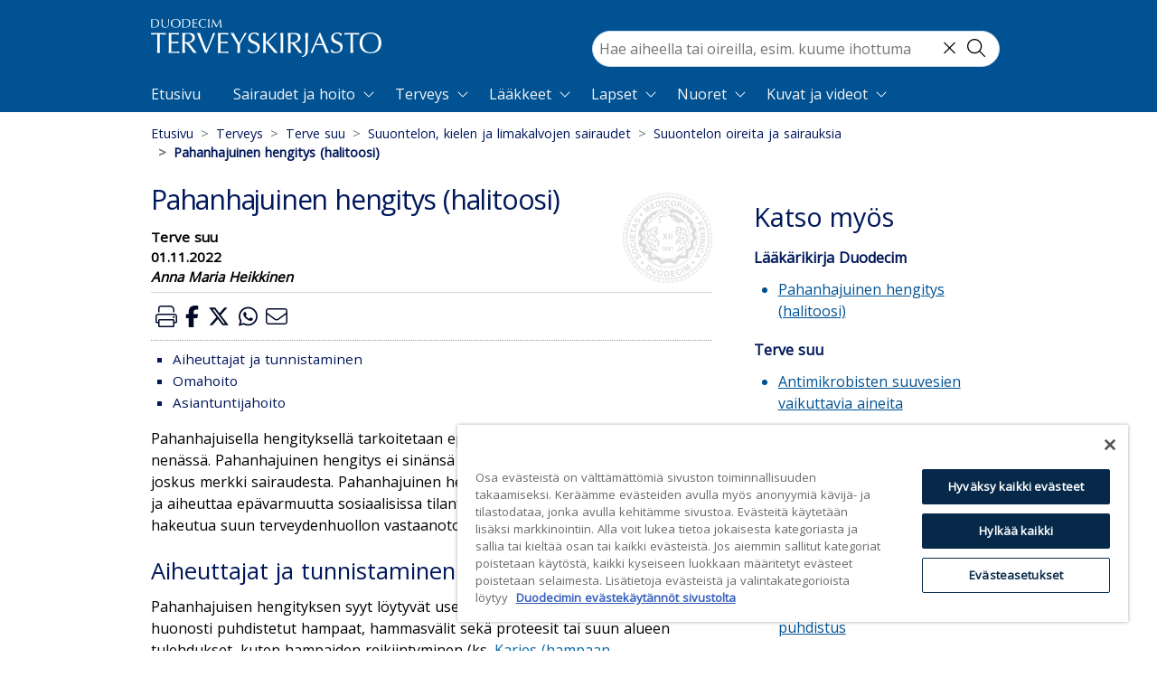

--- FILE ---
content_type: text/html; charset=utf-8
request_url: https://www.terveyskirjasto.fi/trv00117
body_size: 54145
content:
<!doctype html>
<html data-n-head-ssr lang="fi" data-n-head="%7B%22lang%22:%7B%22ssr%22:%22fi%22%7D%7D">
  <head >
    <meta data-n-head="ssr" charset="utf-8"><meta data-n-head="ssr" name="viewport" content="width=device-width, initial-scale=1"><meta data-n-head="ssr" http-equiv="X-UA-Compatible" content="IE=edge"><meta data-n-head="ssr" name="facebook-domain-verification" content="124m7jvd87il5hte6wedpr8xpeppj1"><meta data-n-head="ssr" name="tdm-reservation" content="1"><meta data-n-head="ssr" data-hid="charset" charset="utf-8"><meta data-n-head="ssr" data-hid="mobile-web-app-capable" name="mobile-web-app-capable" content="yes"><meta data-n-head="ssr" data-hid="apple-mobile-web-app-title" name="apple-mobile-web-app-title" content="terveyskirjasto"><meta data-n-head="ssr" data-hid="theme-color" name="theme-color" content="#005994"><meta data-n-head="ssr" data-hid="description" name="description" content="Pahanhajuisella hengityksellä tarkoitetaan epämiellyttävää hajua suussa tai nenässä. Pahanhajuinen hengitys ei sinänsä ole mikään sairaus, mutta voi olla joskus merkki sairaudesta."><meta data-n-head="ssr" data-hid="robots" name="robots" content="index, follow"><meta data-n-head="ssr" data-hid="duo:database" name="duo:database" content="Terve suu"><meta data-n-head="ssr" data-hid="duo:identifier" name="duo:identifier" content="trv00117"><meta data-n-head="ssr" data-hid="duo:updated" property="duo:updated" content="2022-11-01"><meta data-n-head="ssr" data-hid="twitter:card" name="twitter:card" content="summary"><meta data-n-head="ssr" data-hid="twitter:title" name="twitter:title" content="Pahanhajuinen hengitys (halitoosi)"><meta data-n-head="ssr" data-hid="twitter:description" name="twitter:description" content="Pahanhajuisella hengityksellä tarkoitetaan epämiellyttävää hajua suussa tai nenässä. Pahanhajuinen hengitys ei sinänsä ole mikään sairaus, mutta voi olla joskus merkki sairaudesta."><meta data-n-head="ssr" data-hid="twitter:image" name="twitter:image" content="https://www.terveyskirjasto.fi/media.png"><meta data-n-head="ssr" data-hid="twitter:site" name="twitter:site" content="@DuodecimFi"><meta data-n-head="ssr" data-hid="twitter:creator" name="twitter:creator" content="@DuodecimFi"><meta data-n-head="ssr" data-hid="og:site_name" property="og:site_name" content="Duodecim Terveyskirjasto"><meta data-n-head="ssr" data-hid="og:type" property="og:type" content="article"><meta data-n-head="ssr" data-hid="og:title" property="og:title" content="Pahanhajuinen hengitys (halitoosi)"><meta data-n-head="ssr" data-hid="og:description" property="og:description" content="Pahanhajuisella hengityksellä tarkoitetaan epämiellyttävää hajua suussa tai nenässä. Pahanhajuinen hengitys ei sinänsä ole mikään sairaus, mutta voi olla joskus merkki sairaudesta."><meta data-n-head="ssr" data-hid="og:image" property="og:image" content="https://www.terveyskirjasto.fi/media.png"><meta data-n-head="ssr" data-hid="og:url" property="og:url" content="https://www.terveyskirjasto.fi/trv00117"><meta data-n-head="ssr" data-hid="og:section" property="og:section" content="trv"><meta data-n-head="ssr" data-hid="og:updated_time" property="og:updated_time" content="2022-11-01"><meta data-n-head="ssr" data-hid="og:published_time" property="og:published_time" content="2022-11-01"><meta data-n-head="ssr" data-hid="article:published_time" property="article:published_time" content="2022-11-01"><meta data-n-head="ssr" data-hid="article:section" property="article:section" content="trv"><meta data-n-head="ssr" name="google-site-verification" content="KXYlo-pQKMyZmdRc0m5f-CHdIGEkpDGtohZ5Fwh1dt0"><meta data-n-head="ssr" data-hid="askem:postId" name="postId" content="trv00117"><title>Pahanhajuinen hengitys (halitoosi) - Terveyskirjasto</title><link data-n-head="ssr" rel="icon" type="image/x-icon" href="/favicon.ico"><link data-n-head="ssr" rel="dns-prefetch" href="https://api.terveyskirjasto.fi"><link data-n-head="ssr" rel="preconnect" href="https://api.terveyskirjasto.fi" crossorigin="crossorigin"><link data-n-head="ssr" rel="search" type="application/opensearchdescription+xml" title="Terveyskirjasto" href="/opensearch.xml"><link data-n-head="ssr" data-hid="gf-prefetch" rel="dns-prefetch" href="https://fonts.gstatic.com/"><link data-n-head="ssr" data-hid="gf-preconnect" rel="preconnect" href="https://fonts.gstatic.com/" crossorigin=""><link data-n-head="ssr" data-hid="gf-preload" rel="preload" as="style" href="https://fonts.googleapis.com/css2?family=Open+Sans&amp;display=swap"><link data-n-head="ssr" data-hid="shortcut-icon" rel="shortcut icon" href="/_nuxt/icons/icon_64x64.ca4935.png"><link data-n-head="ssr" data-hid="apple-touch-icon" rel="apple-touch-icon" href="/_nuxt/icons/icon_512x512.ca4935.png" sizes="512x512"><link data-n-head="ssr" rel="manifest" href="/_nuxt/manifest.39b5cfc3.json" data-hid="manifest"><link data-n-head="ssr" rel="canonical" href="https://www.terveyskirjasto.fi/trv00117"><script data-n-head="ssr" data-hid="gtm" type="text/javascript" src="/js/gtm.js"></script><script data-n-head="ssr" data-hid="gf-script">(function(){var l=document.createElement('link');l.rel="stylesheet";l.href="https://fonts.googleapis.com/css2?family=Open+Sans&display=swap";document.querySelector("head").appendChild(l);})();</script><noscript data-n-head="ssr" data-hid="gf-noscript"><link rel="stylesheet" href="https://fonts.googleapis.com/css2?family=Open+Sans&display=swap"></noscript><link rel="preload" href="/_nuxt/295a502.modern.js" as="script"><link rel="preload" href="/_nuxt/2c93bf7.modern.js" as="script"><link rel="preload" href="/_nuxt/5f86ba7.modern.js" as="script"><link rel="preload" href="/_nuxt/605aeab.modern.js" as="script"><link rel="preload" href="/_nuxt/ab72b2b.modern.js" as="script"><link rel="preload" href="/_nuxt/ab2fd2a.modern.js" as="script"><style data-vue-ssr-id="4d0e2d98:0 00122704:0 d4ece546:0 4e871a31:0 6f8f60af:0 ea62ff22:0 5373593a:0 a28aeb28:0 f2e892cc:0 a4b612fc:0 0e528079:0 712d6813:0 675032a6:0 76f333d8:0 6577cedc:0 897c5254:0 0950dd2c:0 14e7ccf4:0 16f286b2:0 44255094:0 4e2d8e32:0 f98c4462:0 4ff0c6c6:0 7060a469:0 84eeb530:0 8f973c5a:0 df19655e:0 5780dc07:0 5c908508:0">@charset "UTF-8";
/*!
 * BootstrapVue Custom CSS (https://bootstrap-vue.org)
 */.bv-no-focus-ring:focus{outline:none}@media (max-width:575.98px){.bv-d-xs-down-none{display:none!important}}@media (max-width:767.98px){.bv-d-sm-down-none{display:none!important}}@media (max-width:991.98px){.bv-d-md-down-none{display:none!important}}@media (max-width:1199.98px){.bv-d-lg-down-none{display:none!important}}.bv-d-xl-down-none{display:none!important}.form-control.focus{background-color:#fff;border-color:#80bdff;box-shadow:0 0 0 .2rem rgba(0,123,255,.25);color:#495057;outline:0}.form-control.focus.is-valid{border-color:#28a745;box-shadow:0 0 0 .2rem rgba(40,167,69,.25)}.form-control.focus.is-invalid{border-color:#dc3545;box-shadow:0 0 0 .2rem rgba(220,53,69,.25)}.b-avatar{align-items:center;display:inline-flex;flex-shrink:0;font-size:inherit;font-weight:400;height:2.5rem;justify-content:center;line-height:1;max-height:auto;max-width:100%;overflow:visible;position:relative;text-align:center;transition:color .15s ease-in-out,background-color .15s ease-in-out,box-shadow .15s ease-in-out;vertical-align:middle;width:2.5rem}.b-avatar:focus{outline:0}.b-avatar.btn,.b-avatar[href]{border:0;padding:0}.b-avatar.btn .b-avatar-img img,.b-avatar[href] .b-avatar-img img{transition:transform .15s ease-in-out}.b-avatar.btn:not(:disabled):not(.disabled),.b-avatar[href]:not(:disabled):not(.disabled){cursor:pointer}.b-avatar.btn:not(:disabled):not(.disabled):hover .b-avatar-img img,.b-avatar[href]:not(:disabled):not(.disabled):hover .b-avatar-img img{transform:scale(1.15)}.b-avatar.disabled,.b-avatar:disabled,.b-avatar[disabled]{opacity:.65;pointer-events:none}.b-avatar .b-avatar-custom,.b-avatar .b-avatar-img,.b-avatar .b-avatar-text{align-items:center;border-radius:inherit;display:flex;height:100%;justify-content:center;-webkit-mask-image:radial-gradient(#fff,#000);mask-image:radial-gradient(#fff,#000);overflow:hidden;width:100%}.b-avatar .b-avatar-text{text-transform:uppercase;white-space:nowrap}.b-avatar[href]{-webkit-text-decoration:none;text-decoration:none}.b-avatar>.b-icon{height:auto;max-width:100%;width:60%}.b-avatar .b-avatar-img img{border-radius:inherit;height:100%;max-height:auto;-o-object-fit:cover;object-fit:cover;width:100%}.b-avatar .b-avatar-badge{border-radius:10em;font-size:70%;font-weight:700;line-height:1;min-height:1.5em;min-width:1.5em;padding:.25em;position:absolute;z-index:1}.b-avatar-sm{height:1.5rem;width:1.5rem}.b-avatar-sm .b-avatar-text{font-size:.6rem}.b-avatar-sm .b-avatar-badge{font-size:.42rem}.b-avatar-lg{height:3.5rem;width:3.5rem}.b-avatar-lg .b-avatar-text{font-size:1.4rem}.b-avatar-lg .b-avatar-badge{font-size:.98rem}.b-avatar-group .b-avatar-group-inner{display:flex;flex-wrap:wrap}.b-avatar-group .b-avatar{border:1px solid #dee2e6}.b-avatar-group .btn.b-avatar:hover:not(.disabled):not(disabled),.b-avatar-group a.b-avatar:hover:not(.disabled):not(disabled){z-index:1}.b-calendar{display:inline-flex}.b-calendar .b-calendar-inner{min-width:250px}.b-calendar .b-calendar-header,.b-calendar .b-calendar-nav{margin-bottom:.25rem}.b-calendar .b-calendar-nav .btn{padding:.25rem}.b-calendar output{font-size:80%;padding:.25rem}.b-calendar output.readonly{background-color:#e9ecef;opacity:1}.b-calendar .b-calendar-footer{margin-top:.5rem}.b-calendar .b-calendar-grid{margin:0;overflow:hidden;padding:0}.b-calendar .b-calendar-grid .row{flex-wrap:nowrap}.b-calendar .b-calendar-grid-caption{padding:.25rem}.b-calendar .b-calendar-grid-body .col[data-date] .btn{font-size:14px;height:32px;line-height:1;margin:3px auto;padding:9px 0;width:32px}.b-calendar .btn.disabled,.b-calendar .btn:disabled,.b-calendar .btn[aria-disabled=true]{cursor:default;pointer-events:none}.card-img-left{border-bottom-left-radius:calc(.25rem - 1px);border-top-left-radius:calc(.25rem - 1px)}.card-img-right{border-bottom-right-radius:calc(.25rem - 1px);border-top-right-radius:calc(.25rem - 1px)}.dropdown.dropleft .dropdown-toggle.dropdown-toggle-no-caret:before,.dropdown:not(.dropleft) .dropdown-toggle.dropdown-toggle-no-caret:after{display:none!important}.dropdown .dropdown-menu:focus{outline:none}.b-dropdown-form{clear:both;display:inline-block;font-weight:400;padding:.25rem 1.5rem;width:100%}.b-dropdown-form:focus{outline:1px dotted!important;outline:5px auto -webkit-focus-ring-color!important}.b-dropdown-form.disabled,.b-dropdown-form:disabled{color:#adb5bd;outline:0!important;pointer-events:none}.b-dropdown-text{clear:both;display:inline-block;font-weight:lighter;margin-bottom:0;padding:.25rem 1.5rem;width:100%}.custom-checkbox.b-custom-control-lg,.input-group-lg .custom-checkbox{font-size:1.25rem;line-height:1.5;padding-left:1.875rem}.custom-checkbox.b-custom-control-lg .custom-control-label:before,.input-group-lg .custom-checkbox .custom-control-label:before{border-radius:.3rem;height:1.25rem;left:-1.875rem;top:.3125rem;width:1.25rem}.custom-checkbox.b-custom-control-lg .custom-control-label:after,.input-group-lg .custom-checkbox .custom-control-label:after{background-size:50% 50%;height:1.25rem;left:-1.875rem;top:.3125rem;width:1.25rem}.custom-checkbox.b-custom-control-sm,.input-group-sm .custom-checkbox{font-size:.875rem;line-height:1.5;padding-left:1.3125rem}.custom-checkbox.b-custom-control-sm .custom-control-label:before,.input-group-sm .custom-checkbox .custom-control-label:before{border-radius:.2rem;height:.875rem;left:-1.3125rem;top:.21875rem;width:.875rem}.custom-checkbox.b-custom-control-sm .custom-control-label:after,.input-group-sm .custom-checkbox .custom-control-label:after{background-size:50% 50%;height:.875rem;left:-1.3125rem;top:.21875rem;width:.875rem}.custom-switch.b-custom-control-lg,.input-group-lg .custom-switch{padding-left:2.8125rem}.custom-switch.b-custom-control-lg .custom-control-label,.input-group-lg .custom-switch .custom-control-label{font-size:1.25rem;line-height:1.5}.custom-switch.b-custom-control-lg .custom-control-label:before,.input-group-lg .custom-switch .custom-control-label:before{border-radius:.625rem;height:1.25rem;left:-2.8125rem;top:.3125rem;width:2.1875rem}.custom-switch.b-custom-control-lg .custom-control-label:after,.input-group-lg .custom-switch .custom-control-label:after{background-size:50% 50%;border-radius:.625rem;height:calc(1.25rem - 4px);left:calc(-2.8125rem + 2px);top:calc(.3125rem + 2px);width:calc(1.25rem - 4px)}.custom-switch.b-custom-control-lg .custom-control-input:checked~.custom-control-label:after,.input-group-lg .custom-switch .custom-control-input:checked~.custom-control-label:after{transform:translateX(.9375rem)}.custom-switch.b-custom-control-sm,.input-group-sm .custom-switch{padding-left:1.96875rem}.custom-switch.b-custom-control-sm .custom-control-label,.input-group-sm .custom-switch .custom-control-label{font-size:.875rem;line-height:1.5}.custom-switch.b-custom-control-sm .custom-control-label:before,.input-group-sm .custom-switch .custom-control-label:before{border-radius:.4375rem;height:.875rem;left:-1.96875rem;top:.21875rem;width:1.53125rem}.custom-switch.b-custom-control-sm .custom-control-label:after,.input-group-sm .custom-switch .custom-control-label:after{background-size:50% 50%;border-radius:.4375rem;height:calc(.875rem - 4px);left:calc(-1.96875rem + 2px);top:calc(.21875rem + 2px);width:calc(.875rem - 4px)}.custom-switch.b-custom-control-sm .custom-control-input:checked~.custom-control-label:after,.input-group-sm .custom-switch .custom-control-input:checked~.custom-control-label:after{transform:translateX(.65625rem)}.input-group>.input-group-append:last-child>.btn-group:not(:last-child):not(.dropdown-toggle)>.btn,.input-group>.input-group-append:not(:last-child)>.btn-group>.btn,.input-group>.input-group-prepend>.btn-group>.btn{border-bottom-right-radius:0;border-top-right-radius:0}.input-group>.input-group-append>.btn-group>.btn,.input-group>.input-group-prepend:first-child>.btn-group:not(:first-child)>.btn,.input-group>.input-group-prepend:not(:first-child)>.btn-group>.btn{border-bottom-left-radius:0;border-top-left-radius:0}.b-form-btn-label-control.form-control{align-items:stretch;background-image:none;display:flex;height:auto;padding:0}.input-group .b-form-btn-label-control.form-control{padding:0}.b-form-btn-label-control.form-control[dir=rtl],[dir=rtl] .b-form-btn-label-control.form-control{flex-direction:row-reverse}.b-form-btn-label-control.form-control[dir=rtl]>label,[dir=rtl] .b-form-btn-label-control.form-control>label{text-align:right}.b-form-btn-label-control.form-control>.btn{border:0;box-shadow:none!important;font-size:inherit;line-height:1}.b-form-btn-label-control.form-control>.btn:disabled{pointer-events:none}.b-form-btn-label-control.form-control.is-valid>.btn{color:#28a745}.b-form-btn-label-control.form-control.is-invalid>.btn{color:#dc3545}.b-form-btn-label-control.form-control>.dropdown-menu{padding:.5rem}.b-form-btn-label-control.form-control>.form-control{background:transparent;border:0;cursor:pointer;font-size:inherit;height:auto;margin:0;min-height:calc(1.5em + .75rem);outline:0;padding-left:.25rem;white-space:normal;word-break:break-word}.b-form-btn-label-control.form-control>.form-control.form-control-sm{min-height:calc(1.5em + .5rem)}.b-form-btn-label-control.form-control>.form-control.form-control-lg{min-height:calc(1.5em + 1rem)}.input-group.input-group-sm .b-form-btn-label-control.form-control>.form-control{min-height:calc(1.5em + .5rem);padding-bottom:.25rem;padding-top:.25rem}.input-group.input-group-lg .b-form-btn-label-control.form-control>.form-control{min-height:calc(1.5em + 1rem);padding-bottom:.5rem;padding-top:.5rem}.b-form-btn-label-control.form-control[aria-disabled=true],.b-form-btn-label-control.form-control[aria-readonly=true]{background-color:#e9ecef;opacity:1}.b-form-btn-label-control.form-control[aria-disabled=true]{pointer-events:none}.b-form-btn-label-control.form-control[aria-disabled=true]>label{cursor:default}.b-form-btn-label-control.btn-group>.dropdown-menu{padding:.5rem}.custom-file-label{overflow-x:hidden;white-space:nowrap}.b-custom-control-lg .custom-file-input,.b-custom-control-lg .custom-file-label,.b-custom-control-lg.custom-file,.input-group-lg .custom-file-input,.input-group-lg .custom-file-label,.input-group-lg.custom-file{font-size:1.25rem;height:calc(1.5em + 1rem + 2px)}.b-custom-control-lg .custom-file-label,.b-custom-control-lg .custom-file-label:after,.input-group-lg .custom-file-label,.input-group-lg .custom-file-label:after{line-height:1.5;padding:.5rem 1rem}.b-custom-control-lg .custom-file-label,.input-group-lg .custom-file-label{border-radius:.3rem}.b-custom-control-lg .custom-file-label:after,.input-group-lg .custom-file-label:after{border-radius:0 .3rem .3rem 0;font-size:inherit;height:calc(1.5em + 1rem)}.b-custom-control-sm .custom-file-input,.b-custom-control-sm .custom-file-label,.b-custom-control-sm.custom-file,.input-group-sm .custom-file-input,.input-group-sm .custom-file-label,.input-group-sm.custom-file{font-size:.875rem;height:calc(1.5em + .5rem + 2px)}.b-custom-control-sm .custom-file-label,.b-custom-control-sm .custom-file-label:after,.input-group-sm .custom-file-label,.input-group-sm .custom-file-label:after{line-height:1.5;padding:.25rem .5rem}.b-custom-control-sm .custom-file-label,.input-group-sm .custom-file-label{border-radius:.2rem}.b-custom-control-sm .custom-file-label:after,.input-group-sm .custom-file-label:after{border-radius:0 .2rem .2rem 0;font-size:inherit;height:calc(1.5em + .5rem)}.form-control.is-invalid,.form-control.is-valid,.was-validated .form-control:invalid,.was-validated .form-control:valid{background-position:right calc(.375em + .1875rem) center}input[type=color].form-control{height:calc(1.5em + .75rem + 2px);padding:.125rem .25rem}.input-group-sm input[type=color].form-control,input[type=color].form-control.form-control-sm{height:calc(1.5em + .5rem + 2px);padding:.125rem .25rem}.input-group-lg input[type=color].form-control,input[type=color].form-control.form-control-lg{height:calc(1.5em + 1rem + 2px);padding:.125rem .25rem}input[type=color].form-control:disabled{background-color:#adb5bd;opacity:.65}.input-group>.custom-range{flex:1 1 auto;margin-bottom:0;position:relative;width:1%}.input-group>.custom-file+.custom-range,.input-group>.custom-range+.custom-file,.input-group>.custom-range+.custom-range,.input-group>.custom-range+.custom-select,.input-group>.custom-range+.form-control,.input-group>.custom-range+.form-control-plaintext,.input-group>.custom-select+.custom-range,.input-group>.form-control+.custom-range,.input-group>.form-control-plaintext+.custom-range{margin-left:-1px}.input-group>.custom-range:focus{z-index:3}.input-group>.custom-range:not(:last-child){border-bottom-right-radius:0;border-top-right-radius:0}.input-group>.custom-range:not(:first-child){border-bottom-left-radius:0;border-top-left-radius:0}.input-group>.custom-range{background-clip:padding-box;background-color:#fff;border:1px solid #ced4da;border-radius:.25rem;height:calc(1.5em + .75rem + 2px);padding:0 .75rem;transition:border-color .15s ease-in-out,box-shadow .15s ease-in-out}@media (prefers-reduced-motion:reduce){.input-group>.custom-range{transition:none}}.input-group>.custom-range:focus{background-color:#fff;border-color:#80bdff;box-shadow:0 0 0 .2rem rgba(0,123,255,.25);color:#495057;outline:0}.input-group>.custom-range:disabled,.input-group>.custom-range[readonly]{background-color:#e9ecef}.input-group-lg>.custom-range{border-radius:.3rem;height:calc(1.5em + 1rem + 2px);padding:0 1rem}.input-group-sm>.custom-range{border-radius:.2rem;height:calc(1.5em + .5rem + 2px);padding:0 .5rem}.input-group .custom-range.is-valid,.was-validated .input-group .custom-range:valid{border-color:#28a745}.input-group .custom-range.is-valid:focus,.was-validated .input-group .custom-range:valid:focus{border-color:#28a745;box-shadow:0 0 0 .2rem rgba(40,167,69,.25)}.custom-range.is-valid:focus::-webkit-slider-thumb,.was-validated .custom-range:valid:focus::-webkit-slider-thumb{box-shadow:0 0 0 1px #fff,0 0 0 .2rem #9be7ac}.custom-range.is-valid:focus::-moz-range-thumb,.was-validated .custom-range:valid:focus::-moz-range-thumb{box-shadow:0 0 0 1px #fff,0 0 0 .2rem #9be7ac}.custom-range.is-valid:focus::-ms-thumb,.was-validated .custom-range:valid:focus::-ms-thumb{box-shadow:0 0 0 1px #fff,0 0 0 .2rem #9be7ac}.custom-range.is-valid::-webkit-slider-thumb,.was-validated .custom-range:valid::-webkit-slider-thumb{background-color:#28a745;background-image:none}.custom-range.is-valid::-webkit-slider-thumb:active,.was-validated .custom-range:valid::-webkit-slider-thumb:active{background-color:#9be7ac;background-image:none}.custom-range.is-valid::-webkit-slider-runnable-track,.was-validated .custom-range:valid::-webkit-slider-runnable-track{background-color:rgba(40,167,69,.35)}.custom-range.is-valid::-moz-range-thumb,.was-validated .custom-range:valid::-moz-range-thumb{background-color:#28a745;background-image:none}.custom-range.is-valid::-moz-range-thumb:active,.was-validated .custom-range:valid::-moz-range-thumb:active{background-color:#9be7ac;background-image:none}.custom-range.is-valid::-moz-range-track,.was-validated .custom-range:valid::-moz-range-track{background:rgba(40,167,69,.35)}.custom-range.is-valid~.valid-feedback,.custom-range.is-valid~.valid-tooltip,.was-validated .custom-range:valid~.valid-feedback,.was-validated .custom-range:valid~.valid-tooltip{display:block}.custom-range.is-valid::-ms-thumb,.was-validated .custom-range:valid::-ms-thumb{background-color:#28a745;background-image:none}.custom-range.is-valid::-ms-thumb:active,.was-validated .custom-range:valid::-ms-thumb:active{background-color:#9be7ac;background-image:none}.custom-range.is-valid::-ms-track-lower,.was-validated .custom-range:valid::-ms-track-lower{background:rgba(40,167,69,.35)}.custom-range.is-valid::-ms-track-upper,.was-validated .custom-range:valid::-ms-track-upper{background:rgba(40,167,69,.35)}.input-group .custom-range.is-invalid,.was-validated .input-group .custom-range:invalid{border-color:#dc3545}.input-group .custom-range.is-invalid:focus,.was-validated .input-group .custom-range:invalid:focus{border-color:#dc3545;box-shadow:0 0 0 .2rem rgba(220,53,69,.25)}.custom-range.is-invalid:focus::-webkit-slider-thumb,.was-validated .custom-range:invalid:focus::-webkit-slider-thumb{box-shadow:0 0 0 1px #fff,0 0 0 .2rem #f6cdd1}.custom-range.is-invalid:focus::-moz-range-thumb,.was-validated .custom-range:invalid:focus::-moz-range-thumb{box-shadow:0 0 0 1px #fff,0 0 0 .2rem #f6cdd1}.custom-range.is-invalid:focus::-ms-thumb,.was-validated .custom-range:invalid:focus::-ms-thumb{box-shadow:0 0 0 1px #fff,0 0 0 .2rem #f6cdd1}.custom-range.is-invalid::-webkit-slider-thumb,.was-validated .custom-range:invalid::-webkit-slider-thumb{background-color:#dc3545;background-image:none}.custom-range.is-invalid::-webkit-slider-thumb:active,.was-validated .custom-range:invalid::-webkit-slider-thumb:active{background-color:#f6cdd1;background-image:none}.custom-range.is-invalid::-webkit-slider-runnable-track,.was-validated .custom-range:invalid::-webkit-slider-runnable-track{background-color:rgba(220,53,69,.35)}.custom-range.is-invalid::-moz-range-thumb,.was-validated .custom-range:invalid::-moz-range-thumb{background-color:#dc3545;background-image:none}.custom-range.is-invalid::-moz-range-thumb:active,.was-validated .custom-range:invalid::-moz-range-thumb:active{background-color:#f6cdd1;background-image:none}.custom-range.is-invalid::-moz-range-track,.was-validated .custom-range:invalid::-moz-range-track{background:rgba(220,53,69,.35)}.custom-range.is-invalid~.invalid-feedback,.custom-range.is-invalid~.invalid-tooltip,.was-validated .custom-range:invalid~.invalid-feedback,.was-validated .custom-range:invalid~.invalid-tooltip{display:block}.custom-range.is-invalid::-ms-thumb,.was-validated .custom-range:invalid::-ms-thumb{background-color:#dc3545;background-image:none}.custom-range.is-invalid::-ms-thumb:active,.was-validated .custom-range:invalid::-ms-thumb:active{background-color:#f6cdd1;background-image:none}.custom-range.is-invalid::-ms-track-lower,.was-validated .custom-range:invalid::-ms-track-lower{background:rgba(220,53,69,.35)}.custom-range.is-invalid::-ms-track-upper,.was-validated .custom-range:invalid::-ms-track-upper{background:rgba(220,53,69,.35)}.custom-radio.b-custom-control-lg,.input-group-lg .custom-radio{font-size:1.25rem;line-height:1.5;padding-left:1.875rem}.custom-radio.b-custom-control-lg .custom-control-label:before,.input-group-lg .custom-radio .custom-control-label:before{border-radius:50%;height:1.25rem;left:-1.875rem;top:.3125rem;width:1.25rem}.custom-radio.b-custom-control-lg .custom-control-label:after,.input-group-lg .custom-radio .custom-control-label:after{background:no-repeat 50%/50% 50%;height:1.25rem;left:-1.875rem;top:.3125rem;width:1.25rem}.custom-radio.b-custom-control-sm,.input-group-sm .custom-radio{font-size:.875rem;line-height:1.5;padding-left:1.3125rem}.custom-radio.b-custom-control-sm .custom-control-label:before,.input-group-sm .custom-radio .custom-control-label:before{border-radius:50%;height:.875rem;left:-1.3125rem;top:.21875rem;width:.875rem}.custom-radio.b-custom-control-sm .custom-control-label:after,.input-group-sm .custom-radio .custom-control-label:after{background:no-repeat 50%/50% 50%;height:.875rem;left:-1.3125rem;top:.21875rem;width:.875rem}.b-rating{text-align:center}.b-rating.d-inline-flex{width:auto}.b-rating .b-rating-star,.b-rating .b-rating-value{padding:0 .25em}.b-rating .b-rating-value{min-width:2.5em}.b-rating .b-rating-star{display:inline-flex;justify-content:center;outline:0}.b-rating .b-rating-star .b-rating-icon{display:inline-flex;transition:all .15s ease-in-out}.b-rating.disabled,.b-rating:disabled{background-color:#e9ecef;color:#6c757d}.b-rating:not(.disabled):not(.readonly) .b-rating-star{cursor:pointer}.b-rating:not(.disabled):not(.readonly) .b-rating-star:hover .b-rating-icon,.b-rating:not(.disabled):not(.readonly):focus:not(:hover) .b-rating-star.focused .b-rating-icon{transform:scale(1.5)}.b-rating[dir=rtl] .b-rating-star-half{transform:scaleX(-1)}.b-form-spinbutton{background-image:none;overflow:hidden;padding:0;text-align:center}.b-form-spinbutton[dir=rtl]:not(.flex-column),[dir=rtl] .b-form-spinbutton:not(.flex-column){flex-direction:row-reverse}.b-form-spinbutton output{background-color:transparent;border:0;font-size:inherit;margin:0;outline:0;padding:0 .25rem;width:auto}.b-form-spinbutton output>bdi,.b-form-spinbutton output>div{display:block;height:1.5em;min-width:2.25em}.b-form-spinbutton.flex-column{height:auto;width:auto}.b-form-spinbutton.flex-column output{margin:0 .25rem;padding:.25rem 0}.b-form-spinbutton:not(.d-inline-flex):not(.flex-column){output-width:100%}.b-form-spinbutton.d-inline-flex:not(.flex-column){width:auto}.b-form-spinbutton .btn{box-shadow:none!important;line-height:1}.b-form-spinbutton .btn:disabled{pointer-events:none}.b-form-spinbutton .btn:hover:not(:disabled)>div>.b-icon{transform:scale(1.25)}.b-form-spinbutton.disabled,.b-form-spinbutton.readonly{background-color:#e9ecef}.b-form-spinbutton.disabled{pointer-events:none}.b-form-tags.focus{background-color:#fff;border-color:#80bdff;box-shadow:0 0 0 .2rem rgba(0,123,255,.25);color:#495057;outline:0}.b-form-tags.focus.is-valid{border-color:#28a745;box-shadow:0 0 0 .2rem rgba(40,167,69,.25)}.b-form-tags.focus.is-invalid{border-color:#dc3545;box-shadow:0 0 0 .2rem rgba(220,53,69,.25)}.b-form-tags.disabled{background-color:#e9ecef}.b-form-tags-list{margin-top:-.25rem}.b-form-tags-list .b-form-tag,.b-form-tags-list .b-form-tags-field{margin-top:.25rem}.b-form-tags-input{color:#495057}.b-form-tag{font-size:75%;font-weight:400;line-height:1.5;margin-right:.25rem}.b-form-tag.disabled{opacity:.75}.b-form-tag>button.b-form-tag-remove{color:inherit;float:none;font-size:125%;line-height:1;margin-left:.25rem}.form-control-lg .b-form-tag,.form-control-sm .b-form-tag{line-height:1.5}.media-aside{display:flex;margin-right:1rem}.media-aside-right{margin-left:1rem;margin-right:0}.modal-backdrop{opacity:.5}.b-pagination-pills .page-item .page-link{border-radius:50rem!important;line-height:1;margin-left:.25rem}.b-pagination-pills .page-item:first-child .page-link{margin-left:0}.popover.b-popover{display:block;opacity:1;outline:0}.popover.b-popover.fade:not(.show){opacity:0}.popover.b-popover.show{opacity:1}.b-popover-primary.popover{background-color:#cce5ff;border-color:#b8daff}.b-popover-primary.bs-popover-auto[x-placement^=top]>.arrow:before,.b-popover-primary.bs-popover-top>.arrow:before{border-top-color:#b8daff}.b-popover-primary.bs-popover-auto[x-placement^=top]>.arrow:after,.b-popover-primary.bs-popover-top>.arrow:after{border-top-color:#cce5ff}.b-popover-primary.bs-popover-auto[x-placement^=right]>.arrow:before,.b-popover-primary.bs-popover-right>.arrow:before{border-right-color:#b8daff}.b-popover-primary.bs-popover-auto[x-placement^=right]>.arrow:after,.b-popover-primary.bs-popover-right>.arrow:after{border-right-color:#cce5ff}.b-popover-primary.bs-popover-auto[x-placement^=bottom]>.arrow:before,.b-popover-primary.bs-popover-bottom>.arrow:before{border-bottom-color:#b8daff}.b-popover-primary.bs-popover-auto[x-placement^=bottom] .popover-header:before,.b-popover-primary.bs-popover-auto[x-placement^=bottom]>.arrow:after,.b-popover-primary.bs-popover-bottom .popover-header:before,.b-popover-primary.bs-popover-bottom>.arrow:after{border-bottom-color:#bdddff}.b-popover-primary.bs-popover-auto[x-placement^=left]>.arrow:before,.b-popover-primary.bs-popover-left>.arrow:before{border-left-color:#b8daff}.b-popover-primary.bs-popover-auto[x-placement^=left]>.arrow:after,.b-popover-primary.bs-popover-left>.arrow:after{border-left-color:#cce5ff}.b-popover-primary .popover-header{background-color:#bdddff;border-bottom-color:#a3d0ff;color:#212529}.b-popover-primary .popover-body{color:#004085}.b-popover-secondary.popover{background-color:#e2e3e5;border-color:#d6d8db}.b-popover-secondary.bs-popover-auto[x-placement^=top]>.arrow:before,.b-popover-secondary.bs-popover-top>.arrow:before{border-top-color:#d6d8db}.b-popover-secondary.bs-popover-auto[x-placement^=top]>.arrow:after,.b-popover-secondary.bs-popover-top>.arrow:after{border-top-color:#e2e3e5}.b-popover-secondary.bs-popover-auto[x-placement^=right]>.arrow:before,.b-popover-secondary.bs-popover-right>.arrow:before{border-right-color:#d6d8db}.b-popover-secondary.bs-popover-auto[x-placement^=right]>.arrow:after,.b-popover-secondary.bs-popover-right>.arrow:after{border-right-color:#e2e3e5}.b-popover-secondary.bs-popover-auto[x-placement^=bottom]>.arrow:before,.b-popover-secondary.bs-popover-bottom>.arrow:before{border-bottom-color:#d6d8db}.b-popover-secondary.bs-popover-auto[x-placement^=bottom] .popover-header:before,.b-popover-secondary.bs-popover-auto[x-placement^=bottom]>.arrow:after,.b-popover-secondary.bs-popover-bottom .popover-header:before,.b-popover-secondary.bs-popover-bottom>.arrow:after{border-bottom-color:#dadbde}.b-popover-secondary.bs-popover-auto[x-placement^=left]>.arrow:before,.b-popover-secondary.bs-popover-left>.arrow:before{border-left-color:#d6d8db}.b-popover-secondary.bs-popover-auto[x-placement^=left]>.arrow:after,.b-popover-secondary.bs-popover-left>.arrow:after{border-left-color:#e2e3e5}.b-popover-secondary .popover-header{background-color:#dadbde;border-bottom-color:#ccced2;color:#212529}.b-popover-secondary .popover-body{color:#383d41}.b-popover-success.popover{background-color:#d4edda;border-color:#c3e6cb}.b-popover-success.bs-popover-auto[x-placement^=top]>.arrow:before,.b-popover-success.bs-popover-top>.arrow:before{border-top-color:#c3e6cb}.b-popover-success.bs-popover-auto[x-placement^=top]>.arrow:after,.b-popover-success.bs-popover-top>.arrow:after{border-top-color:#d4edda}.b-popover-success.bs-popover-auto[x-placement^=right]>.arrow:before,.b-popover-success.bs-popover-right>.arrow:before{border-right-color:#c3e6cb}.b-popover-success.bs-popover-auto[x-placement^=right]>.arrow:after,.b-popover-success.bs-popover-right>.arrow:after{border-right-color:#d4edda}.b-popover-success.bs-popover-auto[x-placement^=bottom]>.arrow:before,.b-popover-success.bs-popover-bottom>.arrow:before{border-bottom-color:#c3e6cb}.b-popover-success.bs-popover-auto[x-placement^=bottom] .popover-header:before,.b-popover-success.bs-popover-auto[x-placement^=bottom]>.arrow:after,.b-popover-success.bs-popover-bottom .popover-header:before,.b-popover-success.bs-popover-bottom>.arrow:after{border-bottom-color:#c9e8d1}.b-popover-success.bs-popover-auto[x-placement^=left]>.arrow:before,.b-popover-success.bs-popover-left>.arrow:before{border-left-color:#c3e6cb}.b-popover-success.bs-popover-auto[x-placement^=left]>.arrow:after,.b-popover-success.bs-popover-left>.arrow:after{border-left-color:#d4edda}.b-popover-success .popover-header{background-color:#c9e8d1;border-bottom-color:#b7e1c1;color:#212529}.b-popover-success .popover-body{color:#155724}.b-popover-info.popover{background-color:#d1ecf1;border-color:#bee5eb}.b-popover-info.bs-popover-auto[x-placement^=top]>.arrow:before,.b-popover-info.bs-popover-top>.arrow:before{border-top-color:#bee5eb}.b-popover-info.bs-popover-auto[x-placement^=top]>.arrow:after,.b-popover-info.bs-popover-top>.arrow:after{border-top-color:#d1ecf1}.b-popover-info.bs-popover-auto[x-placement^=right]>.arrow:before,.b-popover-info.bs-popover-right>.arrow:before{border-right-color:#bee5eb}.b-popover-info.bs-popover-auto[x-placement^=right]>.arrow:after,.b-popover-info.bs-popover-right>.arrow:after{border-right-color:#d1ecf1}.b-popover-info.bs-popover-auto[x-placement^=bottom]>.arrow:before,.b-popover-info.bs-popover-bottom>.arrow:before{border-bottom-color:#bee5eb}.b-popover-info.bs-popover-auto[x-placement^=bottom] .popover-header:before,.b-popover-info.bs-popover-auto[x-placement^=bottom]>.arrow:after,.b-popover-info.bs-popover-bottom .popover-header:before,.b-popover-info.bs-popover-bottom>.arrow:after{border-bottom-color:#c5e7ed}.b-popover-info.bs-popover-auto[x-placement^=left]>.arrow:before,.b-popover-info.bs-popover-left>.arrow:before{border-left-color:#bee5eb}.b-popover-info.bs-popover-auto[x-placement^=left]>.arrow:after,.b-popover-info.bs-popover-left>.arrow:after{border-left-color:#d1ecf1}.b-popover-info .popover-header{background-color:#c5e7ed;border-bottom-color:#b2dfe7;color:#212529}.b-popover-info .popover-body{color:#0c5460}.b-popover-warning.popover{background-color:#fff3cd;border-color:#ffeeba}.b-popover-warning.bs-popover-auto[x-placement^=top]>.arrow:before,.b-popover-warning.bs-popover-top>.arrow:before{border-top-color:#ffeeba}.b-popover-warning.bs-popover-auto[x-placement^=top]>.arrow:after,.b-popover-warning.bs-popover-top>.arrow:after{border-top-color:#fff3cd}.b-popover-warning.bs-popover-auto[x-placement^=right]>.arrow:before,.b-popover-warning.bs-popover-right>.arrow:before{border-right-color:#ffeeba}.b-popover-warning.bs-popover-auto[x-placement^=right]>.arrow:after,.b-popover-warning.bs-popover-right>.arrow:after{border-right-color:#fff3cd}.b-popover-warning.bs-popover-auto[x-placement^=bottom]>.arrow:before,.b-popover-warning.bs-popover-bottom>.arrow:before{border-bottom-color:#ffeeba}.b-popover-warning.bs-popover-auto[x-placement^=bottom] .popover-header:before,.b-popover-warning.bs-popover-auto[x-placement^=bottom]>.arrow:after,.b-popover-warning.bs-popover-bottom .popover-header:before,.b-popover-warning.bs-popover-bottom>.arrow:after{border-bottom-color:#ffefbe}.b-popover-warning.bs-popover-auto[x-placement^=left]>.arrow:before,.b-popover-warning.bs-popover-left>.arrow:before{border-left-color:#ffeeba}.b-popover-warning.bs-popover-auto[x-placement^=left]>.arrow:after,.b-popover-warning.bs-popover-left>.arrow:after{border-left-color:#fff3cd}.b-popover-warning .popover-header{background-color:#ffefbe;border-bottom-color:#ffe9a4;color:#212529}.b-popover-warning .popover-body{color:#856404}.b-popover-danger.popover{background-color:#f8d7da;border-color:#f5c6cb}.b-popover-danger.bs-popover-auto[x-placement^=top]>.arrow:before,.b-popover-danger.bs-popover-top>.arrow:before{border-top-color:#f5c6cb}.b-popover-danger.bs-popover-auto[x-placement^=top]>.arrow:after,.b-popover-danger.bs-popover-top>.arrow:after{border-top-color:#f8d7da}.b-popover-danger.bs-popover-auto[x-placement^=right]>.arrow:before,.b-popover-danger.bs-popover-right>.arrow:before{border-right-color:#f5c6cb}.b-popover-danger.bs-popover-auto[x-placement^=right]>.arrow:after,.b-popover-danger.bs-popover-right>.arrow:after{border-right-color:#f8d7da}.b-popover-danger.bs-popover-auto[x-placement^=bottom]>.arrow:before,.b-popover-danger.bs-popover-bottom>.arrow:before{border-bottom-color:#f5c6cb}.b-popover-danger.bs-popover-auto[x-placement^=bottom] .popover-header:before,.b-popover-danger.bs-popover-auto[x-placement^=bottom]>.arrow:after,.b-popover-danger.bs-popover-bottom .popover-header:before,.b-popover-danger.bs-popover-bottom>.arrow:after{border-bottom-color:#f6cace}.b-popover-danger.bs-popover-auto[x-placement^=left]>.arrow:before,.b-popover-danger.bs-popover-left>.arrow:before{border-left-color:#f5c6cb}.b-popover-danger.bs-popover-auto[x-placement^=left]>.arrow:after,.b-popover-danger.bs-popover-left>.arrow:after{border-left-color:#f8d7da}.b-popover-danger .popover-header{background-color:#f6cace;border-bottom-color:#f2b4ba;color:#212529}.b-popover-danger .popover-body{color:#721c24}.b-popover-light.popover{background-color:#fefefe;border-color:#fdfdfe}.b-popover-light.bs-popover-auto[x-placement^=top]>.arrow:before,.b-popover-light.bs-popover-top>.arrow:before{border-top-color:#fdfdfe}.b-popover-light.bs-popover-auto[x-placement^=top]>.arrow:after,.b-popover-light.bs-popover-top>.arrow:after{border-top-color:#fefefe}.b-popover-light.bs-popover-auto[x-placement^=right]>.arrow:before,.b-popover-light.bs-popover-right>.arrow:before{border-right-color:#fdfdfe}.b-popover-light.bs-popover-auto[x-placement^=right]>.arrow:after,.b-popover-light.bs-popover-right>.arrow:after{border-right-color:#fefefe}.b-popover-light.bs-popover-auto[x-placement^=bottom]>.arrow:before,.b-popover-light.bs-popover-bottom>.arrow:before{border-bottom-color:#fdfdfe}.b-popover-light.bs-popover-auto[x-placement^=bottom] .popover-header:before,.b-popover-light.bs-popover-auto[x-placement^=bottom]>.arrow:after,.b-popover-light.bs-popover-bottom .popover-header:before,.b-popover-light.bs-popover-bottom>.arrow:after{border-bottom-color:#f6f6f6}.b-popover-light.bs-popover-auto[x-placement^=left]>.arrow:before,.b-popover-light.bs-popover-left>.arrow:before{border-left-color:#fdfdfe}.b-popover-light.bs-popover-auto[x-placement^=left]>.arrow:after,.b-popover-light.bs-popover-left>.arrow:after{border-left-color:#fefefe}.b-popover-light .popover-header{background-color:#f6f6f6;border-bottom-color:#eaeaea;color:#212529}.b-popover-light .popover-body{color:#818182}.b-popover-dark.popover{background-color:#d6d8d9;border-color:#c6c8ca}.b-popover-dark.bs-popover-auto[x-placement^=top]>.arrow:before,.b-popover-dark.bs-popover-top>.arrow:before{border-top-color:#c6c8ca}.b-popover-dark.bs-popover-auto[x-placement^=top]>.arrow:after,.b-popover-dark.bs-popover-top>.arrow:after{border-top-color:#d6d8d9}.b-popover-dark.bs-popover-auto[x-placement^=right]>.arrow:before,.b-popover-dark.bs-popover-right>.arrow:before{border-right-color:#c6c8ca}.b-popover-dark.bs-popover-auto[x-placement^=right]>.arrow:after,.b-popover-dark.bs-popover-right>.arrow:after{border-right-color:#d6d8d9}.b-popover-dark.bs-popover-auto[x-placement^=bottom]>.arrow:before,.b-popover-dark.bs-popover-bottom>.arrow:before{border-bottom-color:#c6c8ca}.b-popover-dark.bs-popover-auto[x-placement^=bottom] .popover-header:before,.b-popover-dark.bs-popover-auto[x-placement^=bottom]>.arrow:after,.b-popover-dark.bs-popover-bottom .popover-header:before,.b-popover-dark.bs-popover-bottom>.arrow:after{border-bottom-color:#ced0d2}.b-popover-dark.bs-popover-auto[x-placement^=left]>.arrow:before,.b-popover-dark.bs-popover-left>.arrow:before{border-left-color:#c6c8ca}.b-popover-dark.bs-popover-auto[x-placement^=left]>.arrow:after,.b-popover-dark.bs-popover-left>.arrow:after{border-left-color:#d6d8d9}.b-popover-dark .popover-header{background-color:#ced0d2;border-bottom-color:#c1c4c5;color:#212529}.b-popover-dark .popover-body{color:#1b1e21}.b-sidebar-outer{height:0;left:0;overflow:visible;position:fixed;right:0;top:0;z-index:1035}.b-sidebar-backdrop{left:0;opacity:.6;width:100vw;z-index:-1}.b-sidebar,.b-sidebar-backdrop{height:100vh;position:fixed;top:0}.b-sidebar{display:flex;flex-direction:column;margin:0;max-height:100%;max-width:100%;outline:0;transform:translateX(0);width:320px}.b-sidebar.slide{transition:transform .3s ease-in-out}@media (prefers-reduced-motion:reduce){.b-sidebar.slide{transition:none}}.b-sidebar:not(.b-sidebar-right){left:0;right:auto}.b-sidebar:not(.b-sidebar-right).slide:not(.show){transform:translateX(-100%)}.b-sidebar:not(.b-sidebar-right)>.b-sidebar-header .close{margin-left:auto}.b-sidebar.b-sidebar-right{left:auto;right:0}.b-sidebar.b-sidebar-right.slide:not(.show){transform:translateX(100%)}.b-sidebar.b-sidebar-right>.b-sidebar-header .close{margin-right:auto}.b-sidebar>.b-sidebar-header{align-items:center;display:flex;flex-direction:row;flex-grow:0;font-size:1.5rem;padding:.5rem 1rem}[dir=rtl] .b-sidebar>.b-sidebar-header{flex-direction:row-reverse}.b-sidebar>.b-sidebar-header .close{float:none;font-size:1.5rem}.b-sidebar>.b-sidebar-body{flex-grow:1;height:100%;overflow-y:auto}.b-sidebar>.b-sidebar-footer{flex-grow:0}.b-skeleton-wrapper{cursor:wait}.b-skeleton{background-color:rgba(0,0,0,.12);cursor:wait;-webkit-mask-image:radial-gradient(#fff,#000);mask-image:radial-gradient(#fff,#000);overflow:hidden;position:relative}.b-skeleton:before{content:" "}.b-skeleton-text{border-radius:.25rem;height:1rem;margin-bottom:.25rem}.b-skeleton-button{border-radius:.25rem;font-size:1rem;line-height:1.5;padding:.375rem .75rem;width:75px}.b-skeleton-avatar{border-radius:50%;height:2.5em;width:2.5em}.b-skeleton-input{border:1px solid #ced4da;border-radius:.25rem;height:calc(1.5em + .75rem + 2px);line-height:1.5;padding:.375rem .75rem}.b-skeleton-icon-wrapper svg{color:rgba(0,0,0,.12)}.b-skeleton-img{height:100%;width:100%}.b-skeleton-animate-wave:after{animation:b-skeleton-animate-wave 1.75s linear infinite;background:linear-gradient(90deg,transparent,hsla(0,0%,100%,.4),transparent);bottom:0;content:"";left:0;position:absolute;right:0;top:0;z-index:0}@media (prefers-reduced-motion:reduce){.b-skeleton-animate-wave:after{animation:none;background:none}}@keyframes b-skeleton-animate-wave{0%{transform:translateX(-100%)}to{transform:translateX(100%)}}.b-skeleton-animate-fade{animation:b-skeleton-animate-fade .875s ease-in-out infinite alternate}@media (prefers-reduced-motion:reduce){.b-skeleton-animate-fade{animation:none}}@keyframes b-skeleton-animate-fade{0%{opacity:1}to{opacity:.4}}.b-skeleton-animate-throb{animation:b-skeleton-animate-throb .875s ease-in infinite alternate}@media (prefers-reduced-motion:reduce){.b-skeleton-animate-throb{animation:none}}@keyframes b-skeleton-animate-throb{0%{transform:scale(1)}to{transform:scale(.975)}}.table.b-table.b-table-fixed{table-layout:fixed}.table.b-table.b-table-no-border-collapse{border-collapse:separate;border-spacing:0}.table.b-table[aria-busy=true]{opacity:.55}.table.b-table>tbody>tr.b-table-details>td{border-top:none!important}.table.b-table>caption{caption-side:bottom}.table.b-table.b-table-caption-top>caption{caption-side:top!important}.table.b-table>tbody>.table-active,.table.b-table>tbody>.table-active>td,.table.b-table>tbody>.table-active>th{background-color:rgba(0,0,0,.075)}.table.b-table.table-hover>tbody>tr.table-active:hover td,.table.b-table.table-hover>tbody>tr.table-active:hover th{background-image:linear-gradient(rgba(0,0,0,.075),rgba(0,0,0,.075));background-repeat:no-repeat;color:#212529}.table.b-table>tbody>.bg-active,.table.b-table>tbody>.bg-active>td,.table.b-table>tbody>.bg-active>th{background-color:hsla(0,0%,100%,.075)!important}.table.b-table.table-hover.table-dark>tbody>tr.bg-active:hover td,.table.b-table.table-hover.table-dark>tbody>tr.bg-active:hover th{background-image:linear-gradient(hsla(0,0%,100%,.075),hsla(0,0%,100%,.075));background-repeat:no-repeat;color:#fff}.b-table-sticky-header,.table-responsive,[class*=table-responsive-]{margin-bottom:1rem}.b-table-sticky-header>.table,.table-responsive>.table,[class*=table-responsive-]>.table{margin-bottom:0}.b-table-sticky-header{max-height:300px;overflow-y:auto}@media print{.b-table-sticky-header{max-height:none!important;overflow-y:visible!important}}@supports (position:sticky){.b-table-sticky-header>.table.b-table>thead>tr>th{position:sticky;top:0;z-index:2}.b-table-sticky-header>.table.b-table>tbody>tr>.b-table-sticky-column,.b-table-sticky-header>.table.b-table>tfoot>tr>.b-table-sticky-column,.b-table-sticky-header>.table.b-table>thead>tr>.b-table-sticky-column,.table-responsive>.table.b-table>tbody>tr>.b-table-sticky-column,.table-responsive>.table.b-table>tfoot>tr>.b-table-sticky-column,.table-responsive>.table.b-table>thead>tr>.b-table-sticky-column,[class*=table-responsive-]>.table.b-table>tbody>tr>.b-table-sticky-column,[class*=table-responsive-]>.table.b-table>tfoot>tr>.b-table-sticky-column,[class*=table-responsive-]>.table.b-table>thead>tr>.b-table-sticky-column{left:0;position:sticky}.b-table-sticky-header>.table.b-table>thead>tr>.b-table-sticky-column,.table-responsive>.table.b-table>thead>tr>.b-table-sticky-column,[class*=table-responsive-]>.table.b-table>thead>tr>.b-table-sticky-column{z-index:5}.b-table-sticky-header>.table.b-table>tbody>tr>.b-table-sticky-column,.b-table-sticky-header>.table.b-table>tfoot>tr>.b-table-sticky-column,.table-responsive>.table.b-table>tbody>tr>.b-table-sticky-column,.table-responsive>.table.b-table>tfoot>tr>.b-table-sticky-column,[class*=table-responsive-]>.table.b-table>tbody>tr>.b-table-sticky-column,[class*=table-responsive-]>.table.b-table>tfoot>tr>.b-table-sticky-column{z-index:2}.table.b-table>tbody>tr>.table-b-table-default,.table.b-table>tfoot>tr>.table-b-table-default,.table.b-table>thead>tr>.table-b-table-default{background-color:#fff;color:#212529}.table.b-table.table-dark>tbody>tr>.bg-b-table-default,.table.b-table.table-dark>tfoot>tr>.bg-b-table-default,.table.b-table.table-dark>thead>tr>.bg-b-table-default{background-color:#343a40;color:#fff}.table.b-table.table-striped>tbody>tr:nth-of-type(odd)>.table-b-table-default{background-image:linear-gradient(rgba(0,0,0,.05),rgba(0,0,0,.05));background-repeat:no-repeat}.table.b-table.table-striped.table-dark>tbody>tr:nth-of-type(odd)>.bg-b-table-default{background-image:linear-gradient(hsla(0,0%,100%,.05),hsla(0,0%,100%,.05));background-repeat:no-repeat}.table.b-table.table-hover>tbody>tr:hover>.table-b-table-default{background-image:linear-gradient(rgba(0,0,0,.075),rgba(0,0,0,.075));background-repeat:no-repeat;color:#212529}.table.b-table.table-hover.table-dark>tbody>tr:hover>.bg-b-table-default{background-image:linear-gradient(hsla(0,0%,100%,.075),hsla(0,0%,100%,.075));background-repeat:no-repeat;color:#fff}}.table.b-table>tfoot>tr>[aria-sort],.table.b-table>thead>tr>[aria-sort]{background-image:none;background-repeat:no-repeat;background-size:.65em 1em;cursor:pointer}.table.b-table>tfoot>tr>[aria-sort]:not(.b-table-sort-icon-left),.table.b-table>thead>tr>[aria-sort]:not(.b-table-sort-icon-left){background-position:right .375rem center;padding-right:calc(.75rem + .65em)}.table.b-table>tfoot>tr>[aria-sort].b-table-sort-icon-left,.table.b-table>thead>tr>[aria-sort].b-table-sort-icon-left{background-position:left .375rem center;padding-left:calc(.75rem + .65em)}.table.b-table>tfoot>tr>[aria-sort=none],.table.b-table>thead>tr>[aria-sort=none]{background-image:url("data:image/svg+xml;charset=utf-8,%3Csvg xmlns='http://www.w3.org/2000/svg' width='101' height='101' preserveAspectRatio='none'%3E%3Cpath d='m51 1 25 23 24 22H1l25-22zm0 100 25-23 24-22H1l25 22z' opacity='.3'/%3E%3C/svg%3E")}.table.b-table>tfoot>tr>[aria-sort=ascending],.table.b-table>thead>tr>[aria-sort=ascending]{background-image:url("data:image/svg+xml;charset=utf-8,%3Csvg xmlns='http://www.w3.org/2000/svg' width='101' height='101' preserveAspectRatio='none'%3E%3Cpath d='m51 1 25 23 24 22H1l25-22z'/%3E%3Cpath d='m51 101 25-23 24-22H1l25 22z' opacity='.3'/%3E%3C/svg%3E")}.table.b-table>tfoot>tr>[aria-sort=descending],.table.b-table>thead>tr>[aria-sort=descending]{background-image:url("data:image/svg+xml;charset=utf-8,%3Csvg xmlns='http://www.w3.org/2000/svg' width='101' height='101' preserveAspectRatio='none'%3E%3Cpath d='m51 1 25 23 24 22H1l25-22z' opacity='.3'/%3E%3Cpath d='m51 101 25-23 24-22H1l25 22z'/%3E%3C/svg%3E")}.table.b-table.table-dark>tfoot>tr>[aria-sort=none],.table.b-table.table-dark>thead>tr>[aria-sort=none],.table.b-table>.thead-dark>tr>[aria-sort=none]{background-image:url("data:image/svg+xml;charset=utf-8,%3Csvg xmlns='http://www.w3.org/2000/svg' width='101' height='101' preserveAspectRatio='none'%3E%3Cpath fill='%23fff' d='m51 1 25 23 24 22H1l25-22zm0 100 25-23 24-22H1l25 22z' opacity='.3'/%3E%3C/svg%3E")}.table.b-table.table-dark>tfoot>tr>[aria-sort=ascending],.table.b-table.table-dark>thead>tr>[aria-sort=ascending],.table.b-table>.thead-dark>tr>[aria-sort=ascending]{background-image:url("data:image/svg+xml;charset=utf-8,%3Csvg xmlns='http://www.w3.org/2000/svg' width='101' height='101' preserveAspectRatio='none'%3E%3Cpath fill='%23fff' d='m51 1 25 23 24 22H1l25-22z'/%3E%3Cpath fill='%23fff' d='m51 101 25-23 24-22H1l25 22z' opacity='.3'/%3E%3C/svg%3E")}.table.b-table.table-dark>tfoot>tr>[aria-sort=descending],.table.b-table.table-dark>thead>tr>[aria-sort=descending],.table.b-table>.thead-dark>tr>[aria-sort=descending]{background-image:url("data:image/svg+xml;charset=utf-8,%3Csvg xmlns='http://www.w3.org/2000/svg' width='101' height='101' preserveAspectRatio='none'%3E%3Cpath fill='%23fff' d='m51 1 25 23 24 22H1l25-22z' opacity='.3'/%3E%3Cpath fill='%23fff' d='m51 101 25-23 24-22H1l25 22z'/%3E%3C/svg%3E")}.table.b-table>tfoot>tr>.table-dark[aria-sort=none],.table.b-table>thead>tr>.table-dark[aria-sort=none]{background-image:url("data:image/svg+xml;charset=utf-8,%3Csvg xmlns='http://www.w3.org/2000/svg' width='101' height='101' preserveAspectRatio='none'%3E%3Cpath fill='%23fff' d='m51 1 25 23 24 22H1l25-22zm0 100 25-23 24-22H1l25 22z' opacity='.3'/%3E%3C/svg%3E")}.table.b-table>tfoot>tr>.table-dark[aria-sort=ascending],.table.b-table>thead>tr>.table-dark[aria-sort=ascending]{background-image:url("data:image/svg+xml;charset=utf-8,%3Csvg xmlns='http://www.w3.org/2000/svg' width='101' height='101' preserveAspectRatio='none'%3E%3Cpath fill='%23fff' d='m51 1 25 23 24 22H1l25-22z'/%3E%3Cpath fill='%23fff' d='m51 101 25-23 24-22H1l25 22z' opacity='.3'/%3E%3C/svg%3E")}.table.b-table>tfoot>tr>.table-dark[aria-sort=descending],.table.b-table>thead>tr>.table-dark[aria-sort=descending]{background-image:url("data:image/svg+xml;charset=utf-8,%3Csvg xmlns='http://www.w3.org/2000/svg' width='101' height='101' preserveAspectRatio='none'%3E%3Cpath fill='%23fff' d='m51 1 25 23 24 22H1l25-22z' opacity='.3'/%3E%3Cpath fill='%23fff' d='m51 101 25-23 24-22H1l25 22z'/%3E%3C/svg%3E")}.table.b-table.table-sm>tfoot>tr>[aria-sort]:not(.b-table-sort-icon-left),.table.b-table.table-sm>thead>tr>[aria-sort]:not(.b-table-sort-icon-left){background-position:right .15rem center;padding-right:calc(.3rem + .65em)}.table.b-table.table-sm>tfoot>tr>[aria-sort].b-table-sort-icon-left,.table.b-table.table-sm>thead>tr>[aria-sort].b-table-sort-icon-left{background-position:left .15rem center;padding-left:calc(.3rem + .65em)}.table.b-table.b-table-selectable:not(.b-table-selectable-no-click)>tbody>tr{cursor:pointer}.table.b-table.b-table-selectable:not(.b-table-selectable-no-click).b-table-selecting.b-table-select-range>tbody>tr{-webkit-user-select:none;-moz-user-select:none;user-select:none}@media (max-width:575.98px){.table.b-table.b-table-stacked-sm{display:block;width:100%}.table.b-table.b-table-stacked-sm>caption,.table.b-table.b-table-stacked-sm>tbody,.table.b-table.b-table-stacked-sm>tbody>tr,.table.b-table.b-table-stacked-sm>tbody>tr>td,.table.b-table.b-table-stacked-sm>tbody>tr>th{display:block}.table.b-table.b-table-stacked-sm>tfoot,.table.b-table.b-table-stacked-sm>tfoot>tr.b-table-bottom-row,.table.b-table.b-table-stacked-sm>tfoot>tr.b-table-top-row,.table.b-table.b-table-stacked-sm>thead,.table.b-table.b-table-stacked-sm>thead>tr.b-table-bottom-row,.table.b-table.b-table-stacked-sm>thead>tr.b-table-top-row{display:none}.table.b-table.b-table-stacked-sm>caption{caption-side:top!important}.table.b-table.b-table-stacked-sm>tbody>tr>[data-label]:before{content:attr(data-label);float:left;text-align:right;width:40%;word-wrap:break-word;font-style:normal;font-weight:700;margin:0;padding:0 .5rem 0 0}.table.b-table.b-table-stacked-sm>tbody>tr>[data-label]:after{clear:both;content:"";display:block}.table.b-table.b-table-stacked-sm>tbody>tr>[data-label]>div{display:inline-block;margin:0;padding:0 0 0 .5rem;width:60%}.table.b-table.b-table-stacked-sm>tbody>tr.bottom-row,.table.b-table.b-table-stacked-sm>tbody>tr.top-row{display:none}.table.b-table.b-table-stacked-sm>tbody>tr>:first-child,.table.b-table.b-table-stacked-sm>tbody>tr>[rowspan]+td,.table.b-table.b-table-stacked-sm>tbody>tr>[rowspan]+th{border-top-width:3px}}@media (max-width:767.98px){.table.b-table.b-table-stacked-md{display:block;width:100%}.table.b-table.b-table-stacked-md>caption,.table.b-table.b-table-stacked-md>tbody,.table.b-table.b-table-stacked-md>tbody>tr,.table.b-table.b-table-stacked-md>tbody>tr>td,.table.b-table.b-table-stacked-md>tbody>tr>th{display:block}.table.b-table.b-table-stacked-md>tfoot,.table.b-table.b-table-stacked-md>tfoot>tr.b-table-bottom-row,.table.b-table.b-table-stacked-md>tfoot>tr.b-table-top-row,.table.b-table.b-table-stacked-md>thead,.table.b-table.b-table-stacked-md>thead>tr.b-table-bottom-row,.table.b-table.b-table-stacked-md>thead>tr.b-table-top-row{display:none}.table.b-table.b-table-stacked-md>caption{caption-side:top!important}.table.b-table.b-table-stacked-md>tbody>tr>[data-label]:before{content:attr(data-label);float:left;text-align:right;width:40%;word-wrap:break-word;font-style:normal;font-weight:700;margin:0;padding:0 .5rem 0 0}.table.b-table.b-table-stacked-md>tbody>tr>[data-label]:after{clear:both;content:"";display:block}.table.b-table.b-table-stacked-md>tbody>tr>[data-label]>div{display:inline-block;margin:0;padding:0 0 0 .5rem;width:60%}.table.b-table.b-table-stacked-md>tbody>tr.bottom-row,.table.b-table.b-table-stacked-md>tbody>tr.top-row{display:none}.table.b-table.b-table-stacked-md>tbody>tr>:first-child,.table.b-table.b-table-stacked-md>tbody>tr>[rowspan]+td,.table.b-table.b-table-stacked-md>tbody>tr>[rowspan]+th{border-top-width:3px}}@media (max-width:991.98px){.table.b-table.b-table-stacked-lg{display:block;width:100%}.table.b-table.b-table-stacked-lg>caption,.table.b-table.b-table-stacked-lg>tbody,.table.b-table.b-table-stacked-lg>tbody>tr,.table.b-table.b-table-stacked-lg>tbody>tr>td,.table.b-table.b-table-stacked-lg>tbody>tr>th{display:block}.table.b-table.b-table-stacked-lg>tfoot,.table.b-table.b-table-stacked-lg>tfoot>tr.b-table-bottom-row,.table.b-table.b-table-stacked-lg>tfoot>tr.b-table-top-row,.table.b-table.b-table-stacked-lg>thead,.table.b-table.b-table-stacked-lg>thead>tr.b-table-bottom-row,.table.b-table.b-table-stacked-lg>thead>tr.b-table-top-row{display:none}.table.b-table.b-table-stacked-lg>caption{caption-side:top!important}.table.b-table.b-table-stacked-lg>tbody>tr>[data-label]:before{content:attr(data-label);float:left;text-align:right;width:40%;word-wrap:break-word;font-style:normal;font-weight:700;margin:0;padding:0 .5rem 0 0}.table.b-table.b-table-stacked-lg>tbody>tr>[data-label]:after{clear:both;content:"";display:block}.table.b-table.b-table-stacked-lg>tbody>tr>[data-label]>div{display:inline-block;margin:0;padding:0 0 0 .5rem;width:60%}.table.b-table.b-table-stacked-lg>tbody>tr.bottom-row,.table.b-table.b-table-stacked-lg>tbody>tr.top-row{display:none}.table.b-table.b-table-stacked-lg>tbody>tr>:first-child,.table.b-table.b-table-stacked-lg>tbody>tr>[rowspan]+td,.table.b-table.b-table-stacked-lg>tbody>tr>[rowspan]+th{border-top-width:3px}}@media (max-width:1199.98px){.table.b-table.b-table-stacked-xl{display:block;width:100%}.table.b-table.b-table-stacked-xl>caption,.table.b-table.b-table-stacked-xl>tbody,.table.b-table.b-table-stacked-xl>tbody>tr,.table.b-table.b-table-stacked-xl>tbody>tr>td,.table.b-table.b-table-stacked-xl>tbody>tr>th{display:block}.table.b-table.b-table-stacked-xl>tfoot,.table.b-table.b-table-stacked-xl>tfoot>tr.b-table-bottom-row,.table.b-table.b-table-stacked-xl>tfoot>tr.b-table-top-row,.table.b-table.b-table-stacked-xl>thead,.table.b-table.b-table-stacked-xl>thead>tr.b-table-bottom-row,.table.b-table.b-table-stacked-xl>thead>tr.b-table-top-row{display:none}.table.b-table.b-table-stacked-xl>caption{caption-side:top!important}.table.b-table.b-table-stacked-xl>tbody>tr>[data-label]:before{content:attr(data-label);float:left;text-align:right;width:40%;word-wrap:break-word;font-style:normal;font-weight:700;margin:0;padding:0 .5rem 0 0}.table.b-table.b-table-stacked-xl>tbody>tr>[data-label]:after{clear:both;content:"";display:block}.table.b-table.b-table-stacked-xl>tbody>tr>[data-label]>div{display:inline-block;margin:0;padding:0 0 0 .5rem;width:60%}.table.b-table.b-table-stacked-xl>tbody>tr.bottom-row,.table.b-table.b-table-stacked-xl>tbody>tr.top-row{display:none}.table.b-table.b-table-stacked-xl>tbody>tr>:first-child,.table.b-table.b-table-stacked-xl>tbody>tr>[rowspan]+td,.table.b-table.b-table-stacked-xl>tbody>tr>[rowspan]+th{border-top-width:3px}}.table.b-table.b-table-stacked{display:block;width:100%}.table.b-table.b-table-stacked>caption,.table.b-table.b-table-stacked>tbody,.table.b-table.b-table-stacked>tbody>tr,.table.b-table.b-table-stacked>tbody>tr>td,.table.b-table.b-table-stacked>tbody>tr>th{display:block}.table.b-table.b-table-stacked>tfoot,.table.b-table.b-table-stacked>tfoot>tr.b-table-bottom-row,.table.b-table.b-table-stacked>tfoot>tr.b-table-top-row,.table.b-table.b-table-stacked>thead,.table.b-table.b-table-stacked>thead>tr.b-table-bottom-row,.table.b-table.b-table-stacked>thead>tr.b-table-top-row{display:none}.table.b-table.b-table-stacked>caption{caption-side:top!important}.table.b-table.b-table-stacked>tbody>tr>[data-label]:before{content:attr(data-label);float:left;text-align:right;width:40%;word-wrap:break-word;font-style:normal;font-weight:700;margin:0;padding:0 .5rem 0 0}.table.b-table.b-table-stacked>tbody>tr>[data-label]:after{clear:both;content:"";display:block}.table.b-table.b-table-stacked>tbody>tr>[data-label]>div{display:inline-block;margin:0;padding:0 0 0 .5rem;width:60%}.table.b-table.b-table-stacked>tbody>tr.bottom-row,.table.b-table.b-table-stacked>tbody>tr.top-row{display:none}.table.b-table.b-table-stacked>tbody>tr>:first-child,.table.b-table.b-table-stacked>tbody>tr>[rowspan]+td,.table.b-table.b-table-stacked>tbody>tr>[rowspan]+th{border-top-width:3px}.b-time{min-width:150px}.b-time output.disabled,.b-time[aria-disabled=true] output,.b-time[aria-readonly=true] output{background-color:#e9ecef;opacity:1}.b-time[aria-disabled=true] output{pointer-events:none}[dir=rtl] .b-time>.d-flex:not(.flex-column){flex-direction:row-reverse}.b-time .b-time-header{margin-bottom:.5rem}.b-time .b-time-header output{font-size:80%;padding:.25rem}.b-time .b-time-footer{margin-top:.5rem}.b-time .b-time-ampm{margin-left:.5rem}.b-toast{backface-visibility:hidden;background-clip:padding-box;border-radius:.25rem;display:block;max-width:350px;position:relative;z-index:1}.b-toast .toast{background-color:hsla(0,0%,100%,.85)}.b-toast:not(:last-child){margin-bottom:.75rem}.b-toast.b-toast-solid .toast{background-color:#fff}.b-toast .toast{opacity:1}.b-toast .toast.fade:not(.show){opacity:0}.b-toast .toast .toast-body{display:block}.b-toast-primary .toast{background-color:rgba(230,242,255,.85);border-color:rgba(184,218,255,.85);color:#004085}.b-toast-primary .toast .toast-header{background-color:rgba(204,229,255,.85);border-bottom-color:rgba(184,218,255,.85);color:#004085}.b-toast-primary.b-toast-solid .toast{background-color:#e6f2ff}.b-toast-secondary .toast{background-color:hsla(210,7%,94%,.85);border-color:hsla(216,6%,85%,.85);color:#383d41}.b-toast-secondary .toast .toast-header{background-color:hsla(220,5%,89%,.85);border-bottom-color:hsla(216,6%,85%,.85);color:#383d41}.b-toast-secondary.b-toast-solid .toast{background-color:#eff0f1}.b-toast-success .toast{background-color:rgba(230,245,233,.85);border-color:rgba(195,230,203,.85);color:#155724}.b-toast-success .toast .toast-header{background-color:rgba(212,237,218,.85);border-bottom-color:rgba(195,230,203,.85);color:#155724}.b-toast-success.b-toast-solid .toast{background-color:#e6f5e9}.b-toast-info .toast{background-color:rgba(229,244,247,.85);border-color:rgba(190,229,235,.85);color:#0c5460}.b-toast-info .toast .toast-header{background-color:rgba(209,236,241,.85);border-bottom-color:rgba(190,229,235,.85);color:#0c5460}.b-toast-info.b-toast-solid .toast{background-color:#e5f4f7}.b-toast-warning .toast{background-color:rgba(255,249,231,.85);border-color:rgba(255,238,186,.85);color:#856404}.b-toast-warning .toast .toast-header{background-color:rgba(255,243,205,.85);border-bottom-color:rgba(255,238,186,.85);color:#856404}.b-toast-warning.b-toast-solid .toast{background-color:#fff9e7}.b-toast-danger .toast{background-color:rgba(252,237,238,.85);border-color:rgba(245,198,203,.85);color:#721c24}.b-toast-danger .toast .toast-header{background-color:rgba(248,215,218,.85);border-bottom-color:rgba(245,198,203,.85);color:#721c24}.b-toast-danger.b-toast-solid .toast{background-color:#fcedee}.b-toast-light .toast{background-color:hsla(0,0%,100%,.85);border-color:rgba(253,253,254,.85);color:#818182}.b-toast-light .toast .toast-header{background-color:hsla(0,0%,100%,.85);border-bottom-color:rgba(253,253,254,.85);color:#818182}.b-toast-light.b-toast-solid .toast{background-color:#fff}.b-toast-dark .toast{background-color:hsla(180,4%,89%,.85);border-color:hsla(210,4%,78%,.85);color:#1b1e21}.b-toast-dark .toast .toast-header{background-color:hsla(200,4%,85%,.85);border-bottom-color:hsla(210,4%,78%,.85);color:#1b1e21}.b-toast-dark.b-toast-solid .toast{background-color:#e3e5e5}.b-toaster{z-index:1100}.b-toaster .b-toaster-slot{display:block;position:relative}.b-toaster .b-toaster-slot:empty{display:none!important}.b-toaster.b-toaster-bottom-center,.b-toaster.b-toaster-bottom-full,.b-toaster.b-toaster-bottom-left,.b-toaster.b-toaster-bottom-right,.b-toaster.b-toaster-top-center,.b-toaster.b-toaster-top-full,.b-toaster.b-toaster-top-left,.b-toaster.b-toaster-top-right{height:0;left:.5rem;margin:0;overflow:visible;padding:0;position:fixed;right:.5rem}.b-toaster.b-toaster-bottom-center .b-toaster-slot,.b-toaster.b-toaster-bottom-full .b-toaster-slot,.b-toaster.b-toaster-bottom-left .b-toaster-slot,.b-toaster.b-toaster-bottom-right .b-toaster-slot,.b-toaster.b-toaster-top-center .b-toaster-slot,.b-toaster.b-toaster-top-full .b-toaster-slot,.b-toaster.b-toaster-top-left .b-toaster-slot,.b-toaster.b-toaster-top-right .b-toaster-slot{left:0;margin:0;max-width:350px;padding:0;position:absolute;right:0;width:100%}.b-toaster.b-toaster-bottom-full .b-toaster-slot,.b-toaster.b-toaster-bottom-full .b-toaster-slot .b-toast,.b-toaster.b-toaster-bottom-full .b-toaster-slot .toast,.b-toaster.b-toaster-top-full .b-toaster-slot,.b-toaster.b-toaster-top-full .b-toaster-slot .b-toast,.b-toaster.b-toaster-top-full .b-toaster-slot .toast{max-width:100%;width:100%}.b-toaster.b-toaster-top-center,.b-toaster.b-toaster-top-full,.b-toaster.b-toaster-top-left,.b-toaster.b-toaster-top-right{top:0}.b-toaster.b-toaster-top-center .b-toaster-slot,.b-toaster.b-toaster-top-full .b-toaster-slot,.b-toaster.b-toaster-top-left .b-toaster-slot,.b-toaster.b-toaster-top-right .b-toaster-slot{top:.5rem}.b-toaster.b-toaster-bottom-center,.b-toaster.b-toaster-bottom-full,.b-toaster.b-toaster-bottom-left,.b-toaster.b-toaster-bottom-right{bottom:0}.b-toaster.b-toaster-bottom-center .b-toaster-slot,.b-toaster.b-toaster-bottom-full .b-toaster-slot,.b-toaster.b-toaster-bottom-left .b-toaster-slot,.b-toaster.b-toaster-bottom-right .b-toaster-slot{bottom:.5rem}.b-toaster.b-toaster-bottom-center .b-toaster-slot,.b-toaster.b-toaster-bottom-right .b-toaster-slot,.b-toaster.b-toaster-top-center .b-toaster-slot,.b-toaster.b-toaster-top-right .b-toaster-slot{margin-left:auto}.b-toaster.b-toaster-bottom-center .b-toaster-slot,.b-toaster.b-toaster-bottom-left .b-toaster-slot,.b-toaster.b-toaster-top-center .b-toaster-slot,.b-toaster.b-toaster-top-left .b-toaster-slot{margin-right:auto}.b-toaster.b-toaster-bottom-left .b-toast.b-toaster-enter-active,.b-toaster.b-toaster-bottom-left .b-toast.b-toaster-leave-active,.b-toaster.b-toaster-bottom-left .b-toast.b-toaster-move,.b-toaster.b-toaster-bottom-right .b-toast.b-toaster-enter-active,.b-toaster.b-toaster-bottom-right .b-toast.b-toaster-leave-active,.b-toaster.b-toaster-bottom-right .b-toast.b-toaster-move,.b-toaster.b-toaster-top-left .b-toast.b-toaster-enter-active,.b-toaster.b-toaster-top-left .b-toast.b-toaster-leave-active,.b-toaster.b-toaster-top-left .b-toast.b-toaster-move,.b-toaster.b-toaster-top-right .b-toast.b-toaster-enter-active,.b-toaster.b-toaster-top-right .b-toast.b-toaster-leave-active,.b-toaster.b-toaster-top-right .b-toast.b-toaster-move{transition:transform .175s}.b-toaster.b-toaster-bottom-left .b-toast.b-toaster-enter-active .toast.fade,.b-toaster.b-toaster-bottom-left .b-toast.b-toaster-enter-to .toast.fade,.b-toaster.b-toaster-bottom-right .b-toast.b-toaster-enter-active .toast.fade,.b-toaster.b-toaster-bottom-right .b-toast.b-toaster-enter-to .toast.fade,.b-toaster.b-toaster-top-left .b-toast.b-toaster-enter-active .toast.fade,.b-toaster.b-toaster-top-left .b-toast.b-toaster-enter-to .toast.fade,.b-toaster.b-toaster-top-right .b-toast.b-toaster-enter-active .toast.fade,.b-toaster.b-toaster-top-right .b-toast.b-toaster-enter-to .toast.fade{transition-delay:.175s}.b-toaster.b-toaster-bottom-left .b-toast.b-toaster-leave-active,.b-toaster.b-toaster-bottom-right .b-toast.b-toaster-leave-active,.b-toaster.b-toaster-top-left .b-toast.b-toaster-leave-active,.b-toaster.b-toaster-top-right .b-toast.b-toaster-leave-active{position:absolute;transition-delay:.175s}.b-toaster.b-toaster-bottom-left .b-toast.b-toaster-leave-active .toast.fade,.b-toaster.b-toaster-bottom-right .b-toast.b-toaster-leave-active .toast.fade,.b-toaster.b-toaster-top-left .b-toast.b-toaster-leave-active .toast.fade,.b-toaster.b-toaster-top-right .b-toast.b-toaster-leave-active .toast.fade{transition-delay:0s}.tooltip.b-tooltip{display:block;opacity:.9;outline:0}.tooltip.b-tooltip.fade:not(.show){opacity:0}.tooltip.b-tooltip.show{opacity:.9}.tooltip.b-tooltip.noninteractive{pointer-events:none}.tooltip.b-tooltip .arrow{margin:0 .25rem}.tooltip.b-tooltip.b-tooltip-danger.bs-tooltip-auto[x-placement^=left] .arrow,.tooltip.b-tooltip.b-tooltip-danger.bs-tooltip-auto[x-placement^=right] .arrow,.tooltip.b-tooltip.b-tooltip-dark.bs-tooltip-auto[x-placement^=left] .arrow,.tooltip.b-tooltip.b-tooltip-dark.bs-tooltip-auto[x-placement^=right] .arrow,.tooltip.b-tooltip.b-tooltip-info.bs-tooltip-auto[x-placement^=left] .arrow,.tooltip.b-tooltip.b-tooltip-info.bs-tooltip-auto[x-placement^=right] .arrow,.tooltip.b-tooltip.b-tooltip-light.bs-tooltip-auto[x-placement^=left] .arrow,.tooltip.b-tooltip.b-tooltip-light.bs-tooltip-auto[x-placement^=right] .arrow,.tooltip.b-tooltip.b-tooltip-primary.bs-tooltip-auto[x-placement^=left] .arrow,.tooltip.b-tooltip.b-tooltip-primary.bs-tooltip-auto[x-placement^=right] .arrow,.tooltip.b-tooltip.b-tooltip-secondary.bs-tooltip-auto[x-placement^=left] .arrow,.tooltip.b-tooltip.b-tooltip-secondary.bs-tooltip-auto[x-placement^=right] .arrow,.tooltip.b-tooltip.b-tooltip-success.bs-tooltip-auto[x-placement^=left] .arrow,.tooltip.b-tooltip.b-tooltip-success.bs-tooltip-auto[x-placement^=right] .arrow,.tooltip.b-tooltip.b-tooltip-warning.bs-tooltip-auto[x-placement^=left] .arrow,.tooltip.b-tooltip.b-tooltip-warning.bs-tooltip-auto[x-placement^=right] .arrow,.tooltip.b-tooltip.bs-tooltip-left .arrow,.tooltip.b-tooltip.bs-tooltip-right .arrow{margin:.25rem 0}.tooltip.b-tooltip-primary.bs-tooltip-auto[x-placement^=top] .arrow:before,.tooltip.b-tooltip-primary.bs-tooltip-top .arrow:before{border-top-color:#007bff}.tooltip.b-tooltip-primary.bs-tooltip-auto[x-placement^=right] .arrow:before,.tooltip.b-tooltip-primary.bs-tooltip-right .arrow:before{border-right-color:#007bff}.tooltip.b-tooltip-primary.bs-tooltip-auto[x-placement^=bottom] .arrow:before,.tooltip.b-tooltip-primary.bs-tooltip-bottom .arrow:before{border-bottom-color:#007bff}.tooltip.b-tooltip-primary.bs-tooltip-auto[x-placement^=left] .arrow:before,.tooltip.b-tooltip-primary.bs-tooltip-left .arrow:before{border-left-color:#007bff}.tooltip.b-tooltip-primary .tooltip-inner{background-color:#007bff;color:#fff}.tooltip.b-tooltip-secondary.bs-tooltip-auto[x-placement^=top] .arrow:before,.tooltip.b-tooltip-secondary.bs-tooltip-top .arrow:before{border-top-color:#6c757d}.tooltip.b-tooltip-secondary.bs-tooltip-auto[x-placement^=right] .arrow:before,.tooltip.b-tooltip-secondary.bs-tooltip-right .arrow:before{border-right-color:#6c757d}.tooltip.b-tooltip-secondary.bs-tooltip-auto[x-placement^=bottom] .arrow:before,.tooltip.b-tooltip-secondary.bs-tooltip-bottom .arrow:before{border-bottom-color:#6c757d}.tooltip.b-tooltip-secondary.bs-tooltip-auto[x-placement^=left] .arrow:before,.tooltip.b-tooltip-secondary.bs-tooltip-left .arrow:before{border-left-color:#6c757d}.tooltip.b-tooltip-secondary .tooltip-inner{background-color:#6c757d;color:#fff}.tooltip.b-tooltip-success.bs-tooltip-auto[x-placement^=top] .arrow:before,.tooltip.b-tooltip-success.bs-tooltip-top .arrow:before{border-top-color:#28a745}.tooltip.b-tooltip-success.bs-tooltip-auto[x-placement^=right] .arrow:before,.tooltip.b-tooltip-success.bs-tooltip-right .arrow:before{border-right-color:#28a745}.tooltip.b-tooltip-success.bs-tooltip-auto[x-placement^=bottom] .arrow:before,.tooltip.b-tooltip-success.bs-tooltip-bottom .arrow:before{border-bottom-color:#28a745}.tooltip.b-tooltip-success.bs-tooltip-auto[x-placement^=left] .arrow:before,.tooltip.b-tooltip-success.bs-tooltip-left .arrow:before{border-left-color:#28a745}.tooltip.b-tooltip-success .tooltip-inner{background-color:#28a745;color:#fff}.tooltip.b-tooltip-info.bs-tooltip-auto[x-placement^=top] .arrow:before,.tooltip.b-tooltip-info.bs-tooltip-top .arrow:before{border-top-color:#17a2b8}.tooltip.b-tooltip-info.bs-tooltip-auto[x-placement^=right] .arrow:before,.tooltip.b-tooltip-info.bs-tooltip-right .arrow:before{border-right-color:#17a2b8}.tooltip.b-tooltip-info.bs-tooltip-auto[x-placement^=bottom] .arrow:before,.tooltip.b-tooltip-info.bs-tooltip-bottom .arrow:before{border-bottom-color:#17a2b8}.tooltip.b-tooltip-info.bs-tooltip-auto[x-placement^=left] .arrow:before,.tooltip.b-tooltip-info.bs-tooltip-left .arrow:before{border-left-color:#17a2b8}.tooltip.b-tooltip-info .tooltip-inner{background-color:#17a2b8;color:#fff}.tooltip.b-tooltip-warning.bs-tooltip-auto[x-placement^=top] .arrow:before,.tooltip.b-tooltip-warning.bs-tooltip-top .arrow:before{border-top-color:#ffc107}.tooltip.b-tooltip-warning.bs-tooltip-auto[x-placement^=right] .arrow:before,.tooltip.b-tooltip-warning.bs-tooltip-right .arrow:before{border-right-color:#ffc107}.tooltip.b-tooltip-warning.bs-tooltip-auto[x-placement^=bottom] .arrow:before,.tooltip.b-tooltip-warning.bs-tooltip-bottom .arrow:before{border-bottom-color:#ffc107}.tooltip.b-tooltip-warning.bs-tooltip-auto[x-placement^=left] .arrow:before,.tooltip.b-tooltip-warning.bs-tooltip-left .arrow:before{border-left-color:#ffc107}.tooltip.b-tooltip-warning .tooltip-inner{background-color:#ffc107;color:#212529}.tooltip.b-tooltip-danger.bs-tooltip-auto[x-placement^=top] .arrow:before,.tooltip.b-tooltip-danger.bs-tooltip-top .arrow:before{border-top-color:#dc3545}.tooltip.b-tooltip-danger.bs-tooltip-auto[x-placement^=right] .arrow:before,.tooltip.b-tooltip-danger.bs-tooltip-right .arrow:before{border-right-color:#dc3545}.tooltip.b-tooltip-danger.bs-tooltip-auto[x-placement^=bottom] .arrow:before,.tooltip.b-tooltip-danger.bs-tooltip-bottom .arrow:before{border-bottom-color:#dc3545}.tooltip.b-tooltip-danger.bs-tooltip-auto[x-placement^=left] .arrow:before,.tooltip.b-tooltip-danger.bs-tooltip-left .arrow:before{border-left-color:#dc3545}.tooltip.b-tooltip-danger .tooltip-inner{background-color:#dc3545;color:#fff}.tooltip.b-tooltip-light.bs-tooltip-auto[x-placement^=top] .arrow:before,.tooltip.b-tooltip-light.bs-tooltip-top .arrow:before{border-top-color:#f8f9fa}.tooltip.b-tooltip-light.bs-tooltip-auto[x-placement^=right] .arrow:before,.tooltip.b-tooltip-light.bs-tooltip-right .arrow:before{border-right-color:#f8f9fa}.tooltip.b-tooltip-light.bs-tooltip-auto[x-placement^=bottom] .arrow:before,.tooltip.b-tooltip-light.bs-tooltip-bottom .arrow:before{border-bottom-color:#f8f9fa}.tooltip.b-tooltip-light.bs-tooltip-auto[x-placement^=left] .arrow:before,.tooltip.b-tooltip-light.bs-tooltip-left .arrow:before{border-left-color:#f8f9fa}.tooltip.b-tooltip-light .tooltip-inner{background-color:#f8f9fa;color:#212529}.tooltip.b-tooltip-dark.bs-tooltip-auto[x-placement^=top] .arrow:before,.tooltip.b-tooltip-dark.bs-tooltip-top .arrow:before{border-top-color:#343a40}.tooltip.b-tooltip-dark.bs-tooltip-auto[x-placement^=right] .arrow:before,.tooltip.b-tooltip-dark.bs-tooltip-right .arrow:before{border-right-color:#343a40}.tooltip.b-tooltip-dark.bs-tooltip-auto[x-placement^=bottom] .arrow:before,.tooltip.b-tooltip-dark.bs-tooltip-bottom .arrow:before{border-bottom-color:#343a40}.tooltip.b-tooltip-dark.bs-tooltip-auto[x-placement^=left] .arrow:before,.tooltip.b-tooltip-dark.bs-tooltip-left .arrow:before{border-left-color:#343a40}.tooltip.b-tooltip-dark .tooltip-inner{background-color:#343a40;color:#fff}.b-icon.bi{display:inline-block;overflow:visible;vertical-align:-.15em}.b-icon.b-icon-animation-cylon,.b-icon.b-iconstack .b-icon-animation-cylon>g{animation:b-icon-animation-cylon .75s ease-in-out infinite alternate;transform-origin:center}@media (prefers-reduced-motion:reduce){.b-icon.b-icon-animation-cylon,.b-icon.b-iconstack .b-icon-animation-cylon>g{animation:none}}.b-icon.b-icon-animation-cylon-vertical,.b-icon.b-iconstack .b-icon-animation-cylon-vertical>g{animation:b-icon-animation-cylon-vertical .75s ease-in-out infinite alternate;transform-origin:center}@media (prefers-reduced-motion:reduce){.b-icon.b-icon-animation-cylon-vertical,.b-icon.b-iconstack .b-icon-animation-cylon-vertical>g{animation:none}}.b-icon.b-icon-animation-fade,.b-icon.b-iconstack .b-icon-animation-fade>g{animation:b-icon-animation-fade .75s ease-in-out infinite alternate;transform-origin:center}@media (prefers-reduced-motion:reduce){.b-icon.b-icon-animation-fade,.b-icon.b-iconstack .b-icon-animation-fade>g{animation:none}}.b-icon.b-icon-animation-spin,.b-icon.b-iconstack .b-icon-animation-spin>g{animation:b-icon-animation-spin 2s linear infinite normal;transform-origin:center}@media (prefers-reduced-motion:reduce){.b-icon.b-icon-animation-spin,.b-icon.b-iconstack .b-icon-animation-spin>g{animation:none}}.b-icon.b-icon-animation-spin-reverse,.b-icon.b-iconstack .b-icon-animation-spin-reverse>g{animation:b-icon-animation-spin 2s linear infinite reverse;transform-origin:center}@media (prefers-reduced-motion:reduce){.b-icon.b-icon-animation-spin-reverse,.b-icon.b-iconstack .b-icon-animation-spin-reverse>g{animation:none}}.b-icon.b-icon-animation-spin-pulse,.b-icon.b-iconstack .b-icon-animation-spin-pulse>g{animation:b-icon-animation-spin 1s steps(8) infinite normal;transform-origin:center}@media (prefers-reduced-motion:reduce){.b-icon.b-icon-animation-spin-pulse,.b-icon.b-iconstack .b-icon-animation-spin-pulse>g{animation:none}}.b-icon.b-icon-animation-spin-reverse-pulse,.b-icon.b-iconstack .b-icon-animation-spin-reverse-pulse>g{animation:b-icon-animation-spin 1s steps(8) infinite reverse;transform-origin:center}@media (prefers-reduced-motion:reduce){.b-icon.b-icon-animation-spin-reverse-pulse,.b-icon.b-iconstack .b-icon-animation-spin-reverse-pulse>g{animation:none}}.b-icon.b-icon-animation-throb,.b-icon.b-iconstack .b-icon-animation-throb>g{animation:b-icon-animation-throb .75s ease-in-out infinite alternate;transform-origin:center}@media (prefers-reduced-motion:reduce){.b-icon.b-icon-animation-throb,.b-icon.b-iconstack .b-icon-animation-throb>g{animation:none}}@keyframes b-icon-animation-cylon{0%{transform:translateX(-25%)}to{transform:translateX(25%)}}@keyframes b-icon-animation-cylon-vertical{0%{transform:translateY(25%)}to{transform:translateY(-25%)}}@keyframes b-icon-animation-fade{0%{opacity:.1}to{opacity:1}}@keyframes b-icon-animation-spin{0%{transform:rotate(0deg)}to{transform:rotate(359deg)}}@keyframes b-icon-animation-throb{0%{opacity:.5;transform:scale(.5)}to{opacity:1;transform:scale(1)}}.btn .b-icon.bi,.dropdown-item .b-icon.bi,.dropdown-toggle .b-icon.bi,.input-group-text .b-icon.bi,.nav-link .b-icon.bi{font-size:125%;vertical-align:text-bottom}
:host,:root{--fa-font-solid:normal 900 1em/1 "Font Awesome 6 Free";--fa-font-regular:normal 400 1em/1 "Font Awesome 6 Free";--fa-font-light:normal 300 1em/1 "Font Awesome 6 Pro";--fa-font-thin:normal 100 1em/1 "Font Awesome 6 Pro";--fa-font-duotone:normal 900 1em/1 "Font Awesome 6 Duotone";--fa-font-brands:normal 400 1em/1 "Font Awesome 6 Brands";--fa-font-sharp-solid:normal 900 1em/1 "Font Awesome 6 Sharp";--fa-font-sharp-regular:normal 400 1em/1 "Font Awesome 6 Sharp";--fa-font-sharp-light:normal 300 1em/1 "Font Awesome 6 Sharp";--fa-font-sharp-thin:normal 100 1em/1 "Font Awesome 6 Sharp";--fa-font-sharp-duotone-solid:normal 900 1em/1 "Font Awesome 6 Sharp Duotone"}svg:not(:host).svg-inline--fa,svg:not(:root).svg-inline--fa{box-sizing:content-box;overflow:visible}.svg-inline--fa{display:inline-block;display:var(--fa-display,inline-block);height:1em;overflow:visible;vertical-align:-.125em}.svg-inline--fa.fa-2xs{vertical-align:.1em}.svg-inline--fa.fa-xs{vertical-align:0}.svg-inline--fa.fa-sm{vertical-align:-.07143em}.svg-inline--fa.fa-lg{vertical-align:-.2em}.svg-inline--fa.fa-xl{vertical-align:-.25em}.svg-inline--fa.fa-2xl{vertical-align:-.3125em}.svg-inline--fa.fa-pull-left{margin-right:.3em;margin-right:var(--fa-pull-margin,.3em);width:auto}.svg-inline--fa.fa-pull-right{margin-left:.3em;margin-left:var(--fa-pull-margin,.3em);width:auto}.svg-inline--fa.fa-li{top:.25em;width:2em;width:var(--fa-li-width,2em)}.svg-inline--fa.fa-fw{width:1.25em;width:var(--fa-fw-width,1.25em)}.fa-layers svg.svg-inline--fa{bottom:0;left:0;margin:auto;position:absolute;right:0;top:0}.fa-layers-counter,.fa-layers-text{display:inline-block;position:absolute;text-align:center}.fa-layers{display:inline-block;height:1em;position:relative;text-align:center;vertical-align:-.125em;width:1em}.fa-layers svg.svg-inline--fa{transform-origin:center center}.fa-layers-text{left:50%;top:50%;transform:translate(-50%,-50%);transform-origin:center center}.fa-layers-counter{background-color:#ff253a;background-color:var(--fa-counter-background-color,#ff253a);border-radius:1em;border-radius:var(--fa-counter-border-radius,1em);box-sizing:border-box;color:#fff;color:var(--fa-inverse,#fff);line-height:1;line-height:var(--fa-counter-line-height,1);max-width:5em;max-width:var(--fa-counter-max-width,5em);min-width:1.5em;min-width:var(--fa-counter-min-width,1.5em);overflow:hidden;padding:.25em .5em;padding:var(--fa-counter-padding,.25em .5em);right:0;right:var(--fa-right,0);text-overflow:ellipsis;top:0;top:var(--fa-top,0);transform:scale(.25);transform:scale(var(--fa-counter-scale,.25));transform-origin:top right}.fa-layers-bottom-right{bottom:0;bottom:var(--fa-bottom,0);right:0;right:var(--fa-right,0);top:auto;transform:scale(.25);transform:scale(var(--fa-layers-scale,.25));transform-origin:bottom right}.fa-layers-bottom-left{bottom:0;bottom:var(--fa-bottom,0);left:0;left:var(--fa-left,0);right:auto;top:auto;transform:scale(.25);transform:scale(var(--fa-layers-scale,.25));transform-origin:bottom left}.fa-layers-top-right{right:0;right:var(--fa-right,0);top:0;top:var(--fa-top,0);transform:scale(.25);transform:scale(var(--fa-layers-scale,.25));transform-origin:top right}.fa-layers-top-left{left:0;left:var(--fa-left,0);right:auto;top:0;top:var(--fa-top,0);transform:scale(.25);transform:scale(var(--fa-layers-scale,.25));transform-origin:top left}.fa-1x{font-size:1em}.fa-2x{font-size:2em}.fa-3x{font-size:3em}.fa-4x{font-size:4em}.fa-5x{font-size:5em}.fa-6x{font-size:6em}.fa-7x{font-size:7em}.fa-8x{font-size:8em}.fa-9x{font-size:9em}.fa-10x{font-size:10em}.fa-2xs{font-size:.625em;line-height:.1em;vertical-align:.225em}.fa-xs{font-size:.75em;line-height:.08333em;vertical-align:.125em}.fa-sm{font-size:.875em;line-height:.07143em;vertical-align:.05357em}.fa-lg{font-size:1.25em;line-height:.05em;vertical-align:-.075em}.fa-xl{font-size:1.5em;line-height:.04167em;vertical-align:-.125em}.fa-2xl{font-size:2em;line-height:.03125em;vertical-align:-.1875em}.fa-fw{text-align:center;width:1.25em}.fa-ul{list-style-type:none;margin-left:2.5em;margin-left:var(--fa-li-margin,2.5em);padding-left:0}.fa-ul>li{position:relative}.fa-li{left:-2em;left:calc(var(--fa-li-width, 2em)*-1);line-height:inherit;position:absolute;text-align:center;width:2em;width:var(--fa-li-width,2em)}.fa-border{border-color:#eee;border-color:var(--fa-border-color,#eee);border-radius:.1em;border-radius:var(--fa-border-radius,.1em);border-style:solid;border-style:var(--fa-border-style,solid);border-width:.08em;border-width:var(--fa-border-width,.08em);padding:.2em .25em .15em;padding:var(--fa-border-padding,.2em .25em .15em)}.fa-pull-left{float:left;margin-right:.3em;margin-right:var(--fa-pull-margin,.3em)}.fa-pull-right{float:right;margin-left:.3em;margin-left:var(--fa-pull-margin,.3em)}.fa-beat{animation-delay:0s;animation-delay:var(--fa-animation-delay,0s);animation-direction:normal;animation-direction:var(--fa-animation-direction,normal);animation-duration:1s;animation-duration:var(--fa-animation-duration,1s);animation-iteration-count:infinite;animation-iteration-count:var(--fa-animation-iteration-count,infinite);animation-name:fa-beat;animation-timing-function:ease-in-out;animation-timing-function:var(--fa-animation-timing,ease-in-out)}.fa-bounce{animation-delay:0s;animation-delay:var(--fa-animation-delay,0s);animation-direction:normal;animation-direction:var(--fa-animation-direction,normal);animation-duration:1s;animation-duration:var(--fa-animation-duration,1s);animation-iteration-count:infinite;animation-iteration-count:var(--fa-animation-iteration-count,infinite);animation-name:fa-bounce;animation-timing-function:cubic-bezier(.28,.84,.42,1);animation-timing-function:var(--fa-animation-timing,cubic-bezier(.28,.84,.42,1))}.fa-fade{animation-iteration-count:infinite;animation-iteration-count:var(--fa-animation-iteration-count,infinite);animation-name:fa-fade;animation-timing-function:cubic-bezier(.4,0,.6,1);animation-timing-function:var(--fa-animation-timing,cubic-bezier(.4,0,.6,1))}.fa-beat-fade,.fa-fade{animation-delay:0s;animation-delay:var(--fa-animation-delay,0s);animation-direction:normal;animation-direction:var(--fa-animation-direction,normal);animation-duration:1s;animation-duration:var(--fa-animation-duration,1s)}.fa-beat-fade{animation-iteration-count:infinite;animation-iteration-count:var(--fa-animation-iteration-count,infinite);animation-name:fa-beat-fade;animation-timing-function:cubic-bezier(.4,0,.6,1);animation-timing-function:var(--fa-animation-timing,cubic-bezier(.4,0,.6,1))}.fa-flip{animation-delay:0s;animation-delay:var(--fa-animation-delay,0s);animation-direction:normal;animation-direction:var(--fa-animation-direction,normal);animation-duration:1s;animation-duration:var(--fa-animation-duration,1s);animation-iteration-count:infinite;animation-iteration-count:var(--fa-animation-iteration-count,infinite);animation-name:fa-flip;animation-timing-function:ease-in-out;animation-timing-function:var(--fa-animation-timing,ease-in-out)}.fa-shake{animation-duration:1s;animation-duration:var(--fa-animation-duration,1s);animation-iteration-count:infinite;animation-iteration-count:var(--fa-animation-iteration-count,infinite);animation-name:fa-shake;animation-timing-function:linear;animation-timing-function:var(--fa-animation-timing,linear)}.fa-shake,.fa-spin{animation-delay:0s;animation-delay:var(--fa-animation-delay,0s);animation-direction:normal;animation-direction:var(--fa-animation-direction,normal)}.fa-spin{animation-duration:2s;animation-duration:var(--fa-animation-duration,2s);animation-iteration-count:infinite;animation-iteration-count:var(--fa-animation-iteration-count,infinite);animation-name:fa-spin;animation-timing-function:linear;animation-timing-function:var(--fa-animation-timing,linear)}.fa-spin-reverse{--fa-animation-direction:reverse}.fa-pulse,.fa-spin-pulse{animation-direction:normal;animation-direction:var(--fa-animation-direction,normal);animation-duration:1s;animation-duration:var(--fa-animation-duration,1s);animation-iteration-count:infinite;animation-iteration-count:var(--fa-animation-iteration-count,infinite);animation-name:fa-spin;animation-timing-function:steps(8);animation-timing-function:var(--fa-animation-timing,steps(8))}@media (prefers-reduced-motion:reduce){.fa-beat,.fa-beat-fade,.fa-bounce,.fa-fade,.fa-flip,.fa-pulse,.fa-shake,.fa-spin,.fa-spin-pulse{animation-delay:-1ms;animation-duration:1ms;animation-iteration-count:1;transition-delay:0s;transition-duration:0s}}@keyframes fa-beat{0%,90%{transform:scale(1)}45%{transform:scale(1.25);transform:scale(var(--fa-beat-scale,1.25))}}@keyframes fa-bounce{0%{transform:scale(1) translateY(0)}10%{transform:scale(1.1,.9) translateY(0);transform:scale(var(--fa-bounce-start-scale-x,1.1),var(--fa-bounce-start-scale-y,.9)) translateY(0)}30%{transform:scale(.9,1.1) translateY(-.5em);transform:scale(var(--fa-bounce-jump-scale-x,.9),var(--fa-bounce-jump-scale-y,1.1)) translateY(var(--fa-bounce-height,-.5em))}50%{transform:scale(1.05,.95) translateY(0);transform:scale(var(--fa-bounce-land-scale-x,1.05),var(--fa-bounce-land-scale-y,.95)) translateY(0)}57%{transform:scale(1) translateY(-.125em);transform:scale(1) translateY(var(--fa-bounce-rebound,-.125em))}64%{transform:scale(1) translateY(0)}to{transform:scale(1) translateY(0)}}@keyframes fa-fade{50%{opacity:.4;opacity:var(--fa-fade-opacity,.4)}}@keyframes fa-beat-fade{0%,to{opacity:.4;opacity:var(--fa-beat-fade-opacity,.4);transform:scale(1)}50%{opacity:1;transform:scale(1.125);transform:scale(var(--fa-beat-fade-scale,1.125))}}@keyframes fa-flip{50%{transform:rotateY(-180deg);transform:rotate3d(var(--fa-flip-x,0),var(--fa-flip-y,1),var(--fa-flip-z,0),var(--fa-flip-angle,-180deg))}}@keyframes fa-shake{0%{transform:rotate(-15deg)}4%{transform:rotate(15deg)}24%,8%{transform:rotate(-18deg)}12%,28%{transform:rotate(18deg)}16%{transform:rotate(-22deg)}20%{transform:rotate(22deg)}32%{transform:rotate(-12deg)}36%{transform:rotate(12deg)}40%,to{transform:rotate(0deg)}}@keyframes fa-spin{0%{transform:rotate(0deg)}to{transform:rotate(1turn)}}.fa-rotate-90{transform:rotate(90deg)}.fa-rotate-180{transform:rotate(180deg)}.fa-rotate-270{transform:rotate(270deg)}.fa-flip-horizontal{transform:scaleX(-1)}.fa-flip-vertical{transform:scaleY(-1)}.fa-flip-both,.fa-flip-horizontal.fa-flip-vertical{transform:scale(-1)}.fa-rotate-by{transform:rotate(0);transform:rotate(var(--fa-rotate-angle,0))}.fa-stack{display:inline-block;height:2em;position:relative;vertical-align:middle;width:2.5em}.fa-stack-1x,.fa-stack-2x{bottom:0;left:0;margin:auto;position:absolute;right:0;top:0;z-index:auto;z-index:var(--fa-stack-z-index,auto)}.svg-inline--fa.fa-stack-1x{height:1em;width:1.25em}.svg-inline--fa.fa-stack-2x{height:2em;width:2.5em}.fa-inverse{color:#fff;color:var(--fa-inverse,#fff)}.fa-sr-only,.fa-sr-only-focusable:not(:focus),.sr-only,.sr-only-focusable:not(:focus){height:1px;margin:-1px;overflow:hidden;padding:0;position:absolute;width:1px;clip:rect(0,0,0,0);border-width:0;white-space:nowrap}.svg-inline--fa .fa-primary{fill:currentColor;fill:var(--fa-primary-color,currentColor);opacity:1;opacity:var(--fa-primary-opacity,1)}.svg-inline--fa .fa-secondary{fill:currentColor;fill:var(--fa-secondary-color,currentColor)}.svg-inline--fa .fa-secondary,.svg-inline--fa.fa-swap-opacity .fa-primary{opacity:.4;opacity:var(--fa-secondary-opacity,.4)}.svg-inline--fa.fa-swap-opacity .fa-secondary{opacity:1;opacity:var(--fa-primary-opacity,1)}.svg-inline--fa mask .fa-primary,.svg-inline--fa mask .fa-secondary{fill:#000}.fa-duotone.fa-inverse,.fad.fa-inverse{color:#fff;color:var(--fa-inverse,#fff)}
:root{--blue:#0067a4;--indigo:#6610f2;--purple:#6f42c1;--pink:#e83e8c;--red:#dc3545;--orange:#fd7e14;--yellow:#ffc107;--green:#28a745;--teal:#20c997;--cyan:#17a2b8;--white:#fff;--gray:#6c757d;--gray-dark:#343a40;--primary:#0067a4;--secondary:#6c757d;--success:#28a745;--info:#17a2b8;--warning:#ffc107;--danger:#dc3545;--light:#f8f9fa;--dark:#343a40;--duo-primary:#c4c4c4;--duo-secondary:#e5e5e5;--duo-btn:#8d8d8d;--duo-accent:#bfc1c4;--duo-hero:#eeeff2;--tk-blue:#369;--breakpoint-xs:0;--breakpoint-sm:576px;--breakpoint-md:768px;--breakpoint-lg:992px;--breakpoint-xl:1400px;--font-family-sans-serif:-apple-system,BlinkMacSystemFont,"Segoe UI",Roboto,"Helvetica Neue",Arial,"Noto Sans","Liberation Sans",sans-serif,"Apple Color Emoji","Segoe UI Emoji","Segoe UI Symbol","Noto Color Emoji";--font-family-monospace:SFMono-Regular,Menlo,Monaco,Consolas,"Liberation Mono","Courier New",monospace}*,:after,:before{box-sizing:border-box}html{font-family:sans-serif;line-height:1.15;-webkit-text-size-adjust:100%;-webkit-tap-highlight-color:rgba(0,0,0,0)}article,aside,figcaption,figure,footer,header,hgroup,main,nav,section{display:block}body{background-color:#fff;color:#212529;font-family:-apple-system,BlinkMacSystemFont,"Segoe UI",Roboto,"Helvetica Neue",Arial,"Noto Sans","Liberation Sans",sans-serif,"Apple Color Emoji","Segoe UI Emoji","Segoe UI Symbol","Noto Color Emoji";font-size:1rem;font-weight:400;line-height:1.5;margin:0;text-align:left}[tabindex="-1"]:focus:not(:focus-visible){outline:0!important}hr{box-sizing:content-box;height:0;overflow:visible}h1,h2,h3,h4,h5,h6{margin-bottom:.5rem;margin-top:0}p{margin-bottom:1rem;margin-top:0}abbr[data-original-title],abbr[title]{border-bottom:0;cursor:help;text-decoration:underline;-webkit-text-decoration:underline dotted;text-decoration:underline dotted;-webkit-text-decoration-skip-ink:none;text-decoration-skip-ink:none}address{font-style:normal;line-height:inherit}address,dl,ol,ul{margin-bottom:1rem}dl,ol,ul{margin-top:0}ol ol,ol ul,ul ol,ul ul{margin-bottom:0}dt{font-weight:700}dd{margin-bottom:.5rem;margin-left:0}blockquote{margin:0 0 1rem}b,strong{font-weight:bolder}small{font-size:80%}sub,sup{font-size:75%;line-height:0;position:relative;vertical-align:baseline}sub{bottom:-.25em}sup{top:-.5em}a{background-color:transparent;color:#0067a4}a:hover{color:#003758;-webkit-text-decoration:underline;text-decoration:underline}a:not([href]):not([class]),a:not([href]):not([class]):hover{color:inherit;-webkit-text-decoration:none;text-decoration:none}code,kbd,pre,samp{font-family:SFMono-Regular,Menlo,Monaco,Consolas,"Liberation Mono","Courier New",monospace;font-size:1em}pre{margin-bottom:1rem;margin-top:0;overflow:auto;-ms-overflow-style:scrollbar}figure{margin:0 0 1rem}img{border-style:none}img,svg{vertical-align:middle}svg{overflow:hidden}table{border-collapse:collapse}caption{caption-side:bottom;color:#6c757d;padding-bottom:.75rem;padding-top:.75rem;text-align:left}th{text-align:inherit;text-align:-webkit-match-parent}label{display:inline-block;margin-bottom:.5rem}button{border-radius:0}button:focus:not(:focus-visible){outline:0}button,input,optgroup,select,textarea{font-family:inherit;font-size:inherit;line-height:inherit;margin:0}button,input{overflow:visible}button,select{text-transform:none}[role=button]{cursor:pointer}select{word-wrap:normal}[type=button],[type=reset],[type=submit],button{-webkit-appearance:button}[type=button]:not(:disabled),[type=reset]:not(:disabled),[type=submit]:not(:disabled),button:not(:disabled){cursor:pointer}[type=button]::-moz-focus-inner,[type=reset]::-moz-focus-inner,[type=submit]::-moz-focus-inner,button::-moz-focus-inner{border-style:none;padding:0}input[type=checkbox],input[type=radio]{box-sizing:border-box;padding:0}textarea{overflow:auto;resize:vertical}fieldset{border:0;margin:0;min-width:0;padding:0}legend{color:inherit;display:block;font-size:1.5rem;line-height:inherit;margin-bottom:.5rem;max-width:100%;padding:0;white-space:normal;width:100%}progress{vertical-align:baseline}[type=number]::-webkit-inner-spin-button,[type=number]::-webkit-outer-spin-button{height:auto}[type=search]{-webkit-appearance:none;outline-offset:-2px}[type=search]::-webkit-search-decoration{-webkit-appearance:none}::-webkit-file-upload-button{-webkit-appearance:button;font:inherit}output{display:inline-block}summary{cursor:pointer;display:list-item}template{display:none}[hidden]{display:none!important}.container,.container-fluid,.container-lg,.container-md,.container-sm,.container-xl,.container-xs{margin-left:auto;margin-right:auto;padding-left:15px;padding-right:15px;width:100%}.container{max-width:568px}@media(min-width:576px){.container,.container-sm{max-width:667px}}@media(min-width:768px){.container,.container-md,.container-sm{max-width:980px}}@media(min-width:992px){.container,.container-lg,.container-md,.container-sm{max-width:992px}}@media(min-width:1400px){.container,.container-lg,.container-md,.container-sm,.container-xl{max-width:1240px}}.row{display:flex;flex-wrap:wrap;margin-left:-15px;margin-right:-15px}.no-gutters{margin-left:0;margin-right:0}.no-gutters>.col,.no-gutters>[class*=col-]{padding-left:0;padding-right:0}.col,.col-1,.col-10,.col-11,.col-12,.col-2,.col-3,.col-4,.col-5,.col-6,.col-7,.col-8,.col-9,.col-auto,.col-lg,.col-lg-1,.col-lg-10,.col-lg-11,.col-lg-12,.col-lg-2,.col-lg-3,.col-lg-4,.col-lg-5,.col-lg-6,.col-lg-7,.col-lg-8,.col-lg-9,.col-lg-auto,.col-md,.col-md-1,.col-md-10,.col-md-11,.col-md-12,.col-md-2,.col-md-3,.col-md-4,.col-md-5,.col-md-6,.col-md-7,.col-md-8,.col-md-9,.col-md-auto,.col-sm,.col-sm-1,.col-sm-10,.col-sm-11,.col-sm-12,.col-sm-2,.col-sm-3,.col-sm-4,.col-sm-5,.col-sm-6,.col-sm-7,.col-sm-8,.col-sm-9,.col-sm-auto,.col-xl,.col-xl-1,.col-xl-10,.col-xl-11,.col-xl-12,.col-xl-2,.col-xl-3,.col-xl-4,.col-xl-5,.col-xl-6,.col-xl-7,.col-xl-8,.col-xl-9,.col-xl-auto{padding-left:15px;padding-right:15px;position:relative;width:100%}.col{flex-basis:0;flex-grow:1;max-width:100%}.row-cols-1>*{flex:0 0 100%;max-width:100%}.row-cols-2>*{flex:0 0 50%;max-width:50%}.row-cols-3>*{flex:0 0 33.3333333333%;max-width:33.3333333333%}.row-cols-4>*{flex:0 0 25%;max-width:25%}.row-cols-5>*{flex:0 0 20%;max-width:20%}.row-cols-6>*{flex:0 0 16.6666666667%;max-width:16.6666666667%}.col-auto{flex:0 0 auto;max-width:100%;width:auto}.col-1{flex:0 0 8.33333333%;max-width:8.33333333%}.col-2{flex:0 0 16.66666667%;max-width:16.66666667%}.col-3{flex:0 0 25%;max-width:25%}.col-4{flex:0 0 33.33333333%;max-width:33.33333333%}.col-5{flex:0 0 41.66666667%;max-width:41.66666667%}.col-6{flex:0 0 50%;max-width:50%}.col-7{flex:0 0 58.33333333%;max-width:58.33333333%}.col-8{flex:0 0 66.66666667%;max-width:66.66666667%}.col-9{flex:0 0 75%;max-width:75%}.col-10{flex:0 0 83.33333333%;max-width:83.33333333%}.col-11{flex:0 0 91.66666667%;max-width:91.66666667%}.col-12{flex:0 0 100%;max-width:100%}.order-first{order:-1}.order-last{order:13}.order-0{order:0}.order-1{order:1}.order-2{order:2}.order-3{order:3}.order-4{order:4}.order-5{order:5}.order-6{order:6}.order-7{order:7}.order-8{order:8}.order-9{order:9}.order-10{order:10}.order-11{order:11}.order-12{order:12}.offset-1{margin-left:8.33333333%}.offset-2{margin-left:16.66666667%}.offset-3{margin-left:25%}.offset-4{margin-left:33.33333333%}.offset-5{margin-left:41.66666667%}.offset-6{margin-left:50%}.offset-7{margin-left:58.33333333%}.offset-8{margin-left:66.66666667%}.offset-9{margin-left:75%}.offset-10{margin-left:83.33333333%}.offset-11{margin-left:91.66666667%}@media(min-width:576px){.col-sm{flex-basis:0;flex-grow:1;max-width:100%}.row-cols-sm-1>*{flex:0 0 100%;max-width:100%}.row-cols-sm-2>*{flex:0 0 50%;max-width:50%}.row-cols-sm-3>*{flex:0 0 33.3333333333%;max-width:33.3333333333%}.row-cols-sm-4>*{flex:0 0 25%;max-width:25%}.row-cols-sm-5>*{flex:0 0 20%;max-width:20%}.row-cols-sm-6>*{flex:0 0 16.6666666667%;max-width:16.6666666667%}.col-sm-auto{flex:0 0 auto;max-width:100%;width:auto}.col-sm-1{flex:0 0 8.33333333%;max-width:8.33333333%}.col-sm-2{flex:0 0 16.66666667%;max-width:16.66666667%}.col-sm-3{flex:0 0 25%;max-width:25%}.col-sm-4{flex:0 0 33.33333333%;max-width:33.33333333%}.col-sm-5{flex:0 0 41.66666667%;max-width:41.66666667%}.col-sm-6{flex:0 0 50%;max-width:50%}.col-sm-7{flex:0 0 58.33333333%;max-width:58.33333333%}.col-sm-8{flex:0 0 66.66666667%;max-width:66.66666667%}.col-sm-9{flex:0 0 75%;max-width:75%}.col-sm-10{flex:0 0 83.33333333%;max-width:83.33333333%}.col-sm-11{flex:0 0 91.66666667%;max-width:91.66666667%}.col-sm-12{flex:0 0 100%;max-width:100%}.order-sm-first{order:-1}.order-sm-last{order:13}.order-sm-0{order:0}.order-sm-1{order:1}.order-sm-2{order:2}.order-sm-3{order:3}.order-sm-4{order:4}.order-sm-5{order:5}.order-sm-6{order:6}.order-sm-7{order:7}.order-sm-8{order:8}.order-sm-9{order:9}.order-sm-10{order:10}.order-sm-11{order:11}.order-sm-12{order:12}.offset-sm-0{margin-left:0}.offset-sm-1{margin-left:8.33333333%}.offset-sm-2{margin-left:16.66666667%}.offset-sm-3{margin-left:25%}.offset-sm-4{margin-left:33.33333333%}.offset-sm-5{margin-left:41.66666667%}.offset-sm-6{margin-left:50%}.offset-sm-7{margin-left:58.33333333%}.offset-sm-8{margin-left:66.66666667%}.offset-sm-9{margin-left:75%}.offset-sm-10{margin-left:83.33333333%}.offset-sm-11{margin-left:91.66666667%}}@media(min-width:768px){.col-md{flex-basis:0;flex-grow:1;max-width:100%}.row-cols-md-1>*{flex:0 0 100%;max-width:100%}.row-cols-md-2>*{flex:0 0 50%;max-width:50%}.row-cols-md-3>*{flex:0 0 33.3333333333%;max-width:33.3333333333%}.row-cols-md-4>*{flex:0 0 25%;max-width:25%}.row-cols-md-5>*{flex:0 0 20%;max-width:20%}.row-cols-md-6>*{flex:0 0 16.6666666667%;max-width:16.6666666667%}.col-md-auto{flex:0 0 auto;max-width:100%;width:auto}.col-md-1{flex:0 0 8.33333333%;max-width:8.33333333%}.col-md-2{flex:0 0 16.66666667%;max-width:16.66666667%}.col-md-3{flex:0 0 25%;max-width:25%}.col-md-4{flex:0 0 33.33333333%;max-width:33.33333333%}.col-md-5{flex:0 0 41.66666667%;max-width:41.66666667%}.col-md-6{flex:0 0 50%;max-width:50%}.col-md-7{flex:0 0 58.33333333%;max-width:58.33333333%}.col-md-8{flex:0 0 66.66666667%;max-width:66.66666667%}.col-md-9{flex:0 0 75%;max-width:75%}.col-md-10{flex:0 0 83.33333333%;max-width:83.33333333%}.col-md-11{flex:0 0 91.66666667%;max-width:91.66666667%}.col-md-12{flex:0 0 100%;max-width:100%}.order-md-first{order:-1}.order-md-last{order:13}.order-md-0{order:0}.order-md-1{order:1}.order-md-2{order:2}.order-md-3{order:3}.order-md-4{order:4}.order-md-5{order:5}.order-md-6{order:6}.order-md-7{order:7}.order-md-8{order:8}.order-md-9{order:9}.order-md-10{order:10}.order-md-11{order:11}.order-md-12{order:12}.offset-md-0{margin-left:0}.offset-md-1{margin-left:8.33333333%}.offset-md-2{margin-left:16.66666667%}.offset-md-3{margin-left:25%}.offset-md-4{margin-left:33.33333333%}.offset-md-5{margin-left:41.66666667%}.offset-md-6{margin-left:50%}.offset-md-7{margin-left:58.33333333%}.offset-md-8{margin-left:66.66666667%}.offset-md-9{margin-left:75%}.offset-md-10{margin-left:83.33333333%}.offset-md-11{margin-left:91.66666667%}}@media(min-width:992px){.col-lg{flex-basis:0;flex-grow:1;max-width:100%}.row-cols-lg-1>*{flex:0 0 100%;max-width:100%}.row-cols-lg-2>*{flex:0 0 50%;max-width:50%}.row-cols-lg-3>*{flex:0 0 33.3333333333%;max-width:33.3333333333%}.row-cols-lg-4>*{flex:0 0 25%;max-width:25%}.row-cols-lg-5>*{flex:0 0 20%;max-width:20%}.row-cols-lg-6>*{flex:0 0 16.6666666667%;max-width:16.6666666667%}.col-lg-auto{flex:0 0 auto;max-width:100%;width:auto}.col-lg-1{flex:0 0 8.33333333%;max-width:8.33333333%}.col-lg-2{flex:0 0 16.66666667%;max-width:16.66666667%}.col-lg-3{flex:0 0 25%;max-width:25%}.col-lg-4{flex:0 0 33.33333333%;max-width:33.33333333%}.col-lg-5{flex:0 0 41.66666667%;max-width:41.66666667%}.col-lg-6{flex:0 0 50%;max-width:50%}.col-lg-7{flex:0 0 58.33333333%;max-width:58.33333333%}.col-lg-8{flex:0 0 66.66666667%;max-width:66.66666667%}.col-lg-9{flex:0 0 75%;max-width:75%}.col-lg-10{flex:0 0 83.33333333%;max-width:83.33333333%}.col-lg-11{flex:0 0 91.66666667%;max-width:91.66666667%}.col-lg-12{flex:0 0 100%;max-width:100%}.order-lg-first{order:-1}.order-lg-last{order:13}.order-lg-0{order:0}.order-lg-1{order:1}.order-lg-2{order:2}.order-lg-3{order:3}.order-lg-4{order:4}.order-lg-5{order:5}.order-lg-6{order:6}.order-lg-7{order:7}.order-lg-8{order:8}.order-lg-9{order:9}.order-lg-10{order:10}.order-lg-11{order:11}.order-lg-12{order:12}.offset-lg-0{margin-left:0}.offset-lg-1{margin-left:8.33333333%}.offset-lg-2{margin-left:16.66666667%}.offset-lg-3{margin-left:25%}.offset-lg-4{margin-left:33.33333333%}.offset-lg-5{margin-left:41.66666667%}.offset-lg-6{margin-left:50%}.offset-lg-7{margin-left:58.33333333%}.offset-lg-8{margin-left:66.66666667%}.offset-lg-9{margin-left:75%}.offset-lg-10{margin-left:83.33333333%}.offset-lg-11{margin-left:91.66666667%}}@media(min-width:1400px){.col-xl{flex-basis:0;flex-grow:1;max-width:100%}.row-cols-xl-1>*{flex:0 0 100%;max-width:100%}.row-cols-xl-2>*{flex:0 0 50%;max-width:50%}.row-cols-xl-3>*{flex:0 0 33.3333333333%;max-width:33.3333333333%}.row-cols-xl-4>*{flex:0 0 25%;max-width:25%}.row-cols-xl-5>*{flex:0 0 20%;max-width:20%}.row-cols-xl-6>*{flex:0 0 16.6666666667%;max-width:16.6666666667%}.col-xl-auto{flex:0 0 auto;max-width:100%;width:auto}.col-xl-1{flex:0 0 8.33333333%;max-width:8.33333333%}.col-xl-2{flex:0 0 16.66666667%;max-width:16.66666667%}.col-xl-3{flex:0 0 25%;max-width:25%}.col-xl-4{flex:0 0 33.33333333%;max-width:33.33333333%}.col-xl-5{flex:0 0 41.66666667%;max-width:41.66666667%}.col-xl-6{flex:0 0 50%;max-width:50%}.col-xl-7{flex:0 0 58.33333333%;max-width:58.33333333%}.col-xl-8{flex:0 0 66.66666667%;max-width:66.66666667%}.col-xl-9{flex:0 0 75%;max-width:75%}.col-xl-10{flex:0 0 83.33333333%;max-width:83.33333333%}.col-xl-11{flex:0 0 91.66666667%;max-width:91.66666667%}.col-xl-12{flex:0 0 100%;max-width:100%}.order-xl-first{order:-1}.order-xl-last{order:13}.order-xl-0{order:0}.order-xl-1{order:1}.order-xl-2{order:2}.order-xl-3{order:3}.order-xl-4{order:4}.order-xl-5{order:5}.order-xl-6{order:6}.order-xl-7{order:7}.order-xl-8{order:8}.order-xl-9{order:9}.order-xl-10{order:10}.order-xl-11{order:11}.order-xl-12{order:12}.offset-xl-0{margin-left:0}.offset-xl-1{margin-left:8.33333333%}.offset-xl-2{margin-left:16.66666667%}.offset-xl-3{margin-left:25%}.offset-xl-4{margin-left:33.33333333%}.offset-xl-5{margin-left:41.66666667%}.offset-xl-6{margin-left:50%}.offset-xl-7{margin-left:58.33333333%}.offset-xl-8{margin-left:66.66666667%}.offset-xl-9{margin-left:75%}.offset-xl-10{margin-left:83.33333333%}.offset-xl-11{margin-left:91.66666667%}}.align-baseline{vertical-align:baseline!important}.align-top{vertical-align:top!important}.align-middle{vertical-align:middle!important}.align-bottom{vertical-align:bottom!important}.align-text-bottom{vertical-align:text-bottom!important}.align-text-top{vertical-align:text-top!important}.bg-primary{background-color:#0067a4!important}a.bg-primary:focus,a.bg-primary:hover,button.bg-primary:focus,button.bg-primary:hover{background-color:#004771!important}.bg-secondary{background-color:#6c757d!important}a.bg-secondary:focus,a.bg-secondary:hover,button.bg-secondary:focus,button.bg-secondary:hover{background-color:#545b62!important}.bg-success{background-color:#28a745!important}a.bg-success:focus,a.bg-success:hover,button.bg-success:focus,button.bg-success:hover{background-color:#1e7e34!important}.bg-info{background-color:#17a2b8!important}a.bg-info:focus,a.bg-info:hover,button.bg-info:focus,button.bg-info:hover{background-color:#117a8b!important}.bg-warning{background-color:#ffc107!important}a.bg-warning:focus,a.bg-warning:hover,button.bg-warning:focus,button.bg-warning:hover{background-color:#d39e00!important}.bg-danger{background-color:#dc3545!important}a.bg-danger:focus,a.bg-danger:hover,button.bg-danger:focus,button.bg-danger:hover{background-color:#bd2130!important}.bg-light{background-color:#f8f9fa!important}a.bg-light:focus,a.bg-light:hover,button.bg-light:focus,button.bg-light:hover{background-color:#dae0e5!important}.bg-dark{background-color:#343a40!important}a.bg-dark:focus,a.bg-dark:hover,button.bg-dark:focus,button.bg-dark:hover{background-color:#1d2124!important}.bg-duo-primary{background-color:#c4c4c4!important}a.bg-duo-primary:focus,a.bg-duo-primary:hover,button.bg-duo-primary:focus,button.bg-duo-primary:hover{background-color:#ababab!important}.bg-duo-secondary{background-color:#e5e5e5!important}a.bg-duo-secondary:focus,a.bg-duo-secondary:hover,button.bg-duo-secondary:focus,button.bg-duo-secondary:hover{background-color:#ccc!important}.bg-duo-btn{background-color:#8d8d8d!important}a.bg-duo-btn:focus,a.bg-duo-btn:hover,button.bg-duo-btn:focus,button.bg-duo-btn:hover{background-color:#747474!important}.bg-duo-accent{background-color:#bfc1c4!important}a.bg-duo-accent:focus,a.bg-duo-accent:hover,button.bg-duo-accent:focus,button.bg-duo-accent:hover{background-color:#a4a7ac!important}.bg-duo-hero{background-color:#eeeff2!important}a.bg-duo-hero:focus,a.bg-duo-hero:hover,button.bg-duo-hero:focus,button.bg-duo-hero:hover{background-color:#d1d4dc!important}.bg-tk-blue{background-color:#369!important}a.bg-tk-blue:focus,a.bg-tk-blue:hover,button.bg-tk-blue:focus,button.bg-tk-blue:hover{background-color:#264d73!important}.bg-white{background-color:#fff!important}.bg-transparent{background-color:transparent!important}.border{border:1px solid #dee2e6!important}.border-top{border-top:1px solid #dee2e6!important}.border-right{border-right:1px solid #dee2e6!important}.border-bottom{border-bottom:1px solid #dee2e6!important}.border-left{border-left:1px solid #dee2e6!important}.border-0{border:0!important}.border-top-0{border-top:0!important}.border-right-0{border-right:0!important}.border-bottom-0{border-bottom:0!important}.border-left-0{border-left:0!important}.border-primary{border-color:#0067a4!important}.border-secondary{border-color:#6c757d!important}.border-success{border-color:#28a745!important}.border-info{border-color:#17a2b8!important}.border-warning{border-color:#ffc107!important}.border-danger{border-color:#dc3545!important}.border-light{border-color:#f8f9fa!important}.border-dark{border-color:#343a40!important}.border-duo-primary{border-color:#c4c4c4!important}.border-duo-secondary{border-color:#e5e5e5!important}.border-duo-btn{border-color:#8d8d8d!important}.border-duo-accent{border-color:#bfc1c4!important}.border-duo-hero{border-color:#eeeff2!important}.border-tk-blue{border-color:#369!important}.border-white{border-color:#fff!important}.rounded-sm{border-radius:.2rem!important}.rounded{border-radius:.25rem!important}.rounded-top{border-top-left-radius:.25rem!important}.rounded-right,.rounded-top{border-top-right-radius:.25rem!important}.rounded-bottom,.rounded-right{border-bottom-right-radius:.25rem!important}.rounded-bottom,.rounded-left{border-bottom-left-radius:.25rem!important}.rounded-left{border-top-left-radius:.25rem!important}.rounded-lg{border-radius:.3rem!important}.rounded-circle{border-radius:50%!important}.rounded-pill{border-radius:50rem!important}.rounded-0{border-radius:0!important}.clearfix:after{clear:both;content:"";display:block}.d-none{display:none!important}.d-inline{display:inline!important}.d-inline-block{display:inline-block!important}.d-block{display:block!important}.d-table{display:table!important}.d-table-row{display:table-row!important}.d-table-cell{display:table-cell!important}.d-flex{display:flex!important}.d-inline-flex{display:inline-flex!important}@media(min-width:576px){.d-sm-none{display:none!important}.d-sm-inline{display:inline!important}.d-sm-inline-block{display:inline-block!important}.d-sm-block{display:block!important}.d-sm-table{display:table!important}.d-sm-table-row{display:table-row!important}.d-sm-table-cell{display:table-cell!important}.d-sm-flex{display:flex!important}.d-sm-inline-flex{display:inline-flex!important}}@media(min-width:768px){.d-md-none{display:none!important}.d-md-inline{display:inline!important}.d-md-inline-block{display:inline-block!important}.d-md-block{display:block!important}.d-md-table{display:table!important}.d-md-table-row{display:table-row!important}.d-md-table-cell{display:table-cell!important}.d-md-flex{display:flex!important}.d-md-inline-flex{display:inline-flex!important}}@media(min-width:992px){.d-lg-none{display:none!important}.d-lg-inline{display:inline!important}.d-lg-inline-block{display:inline-block!important}.d-lg-block{display:block!important}.d-lg-table{display:table!important}.d-lg-table-row{display:table-row!important}.d-lg-table-cell{display:table-cell!important}.d-lg-flex{display:flex!important}.d-lg-inline-flex{display:inline-flex!important}}@media(min-width:1400px){.d-xl-none{display:none!important}.d-xl-inline{display:inline!important}.d-xl-inline-block{display:inline-block!important}.d-xl-block{display:block!important}.d-xl-table{display:table!important}.d-xl-table-row{display:table-row!important}.d-xl-table-cell{display:table-cell!important}.d-xl-flex{display:flex!important}.d-xl-inline-flex{display:inline-flex!important}}@media print{.d-print-none{display:none!important}.d-print-inline{display:inline!important}.d-print-inline-block{display:inline-block!important}.d-print-block{display:block!important}.d-print-table{display:table!important}.d-print-table-row{display:table-row!important}.d-print-table-cell{display:table-cell!important}.d-print-flex{display:flex!important}.d-print-inline-flex{display:inline-flex!important}}.embed-responsive{display:block;overflow:hidden;padding:0;position:relative;width:100%}.embed-responsive:before{content:"";display:block}.embed-responsive .embed-responsive-item,.embed-responsive embed,.embed-responsive iframe,.embed-responsive object,.embed-responsive video{border:0;bottom:0;height:100%;left:0;position:absolute;top:0;width:100%}.embed-responsive-21by9:before{padding-top:42.85714286%}.embed-responsive-16by9:before{padding-top:56.25%}.embed-responsive-4by3:before{padding-top:75%}.embed-responsive-1by1:before{padding-top:100%}.flex-row{flex-direction:row!important}.flex-column{flex-direction:column!important}.flex-row-reverse{flex-direction:row-reverse!important}.flex-column-reverse{flex-direction:column-reverse!important}.flex-wrap{flex-wrap:wrap!important}.flex-nowrap{flex-wrap:nowrap!important}.flex-wrap-reverse{flex-wrap:wrap-reverse!important}.flex-fill{flex:1 1 auto!important}.flex-grow-0{flex-grow:0!important}.flex-grow-1{flex-grow:1!important}.flex-shrink-0{flex-shrink:0!important}.flex-shrink-1{flex-shrink:1!important}.justify-content-start{justify-content:flex-start!important}.justify-content-end{justify-content:flex-end!important}.justify-content-center{justify-content:center!important}.justify-content-between{justify-content:space-between!important}.justify-content-around{justify-content:space-around!important}.align-items-start{align-items:flex-start!important}.align-items-end{align-items:flex-end!important}.align-items-center{align-items:center!important}.align-items-baseline{align-items:baseline!important}.align-items-stretch{align-items:stretch!important}.align-content-start{align-content:flex-start!important}.align-content-end{align-content:flex-end!important}.align-content-center{align-content:center!important}.align-content-between{align-content:space-between!important}.align-content-around{align-content:space-around!important}.align-content-stretch{align-content:stretch!important}.align-self-auto{align-self:auto!important}.align-self-start{align-self:flex-start!important}.align-self-end{align-self:flex-end!important}.align-self-center{align-self:center!important}.align-self-baseline{align-self:baseline!important}.align-self-stretch{align-self:stretch!important}@media(min-width:576px){.flex-sm-row{flex-direction:row!important}.flex-sm-column{flex-direction:column!important}.flex-sm-row-reverse{flex-direction:row-reverse!important}.flex-sm-column-reverse{flex-direction:column-reverse!important}.flex-sm-wrap{flex-wrap:wrap!important}.flex-sm-nowrap{flex-wrap:nowrap!important}.flex-sm-wrap-reverse{flex-wrap:wrap-reverse!important}.flex-sm-fill{flex:1 1 auto!important}.flex-sm-grow-0{flex-grow:0!important}.flex-sm-grow-1{flex-grow:1!important}.flex-sm-shrink-0{flex-shrink:0!important}.flex-sm-shrink-1{flex-shrink:1!important}.justify-content-sm-start{justify-content:flex-start!important}.justify-content-sm-end{justify-content:flex-end!important}.justify-content-sm-center{justify-content:center!important}.justify-content-sm-between{justify-content:space-between!important}.justify-content-sm-around{justify-content:space-around!important}.align-items-sm-start{align-items:flex-start!important}.align-items-sm-end{align-items:flex-end!important}.align-items-sm-center{align-items:center!important}.align-items-sm-baseline{align-items:baseline!important}.align-items-sm-stretch{align-items:stretch!important}.align-content-sm-start{align-content:flex-start!important}.align-content-sm-end{align-content:flex-end!important}.align-content-sm-center{align-content:center!important}.align-content-sm-between{align-content:space-between!important}.align-content-sm-around{align-content:space-around!important}.align-content-sm-stretch{align-content:stretch!important}.align-self-sm-auto{align-self:auto!important}.align-self-sm-start{align-self:flex-start!important}.align-self-sm-end{align-self:flex-end!important}.align-self-sm-center{align-self:center!important}.align-self-sm-baseline{align-self:baseline!important}.align-self-sm-stretch{align-self:stretch!important}}@media(min-width:768px){.flex-md-row{flex-direction:row!important}.flex-md-column{flex-direction:column!important}.flex-md-row-reverse{flex-direction:row-reverse!important}.flex-md-column-reverse{flex-direction:column-reverse!important}.flex-md-wrap{flex-wrap:wrap!important}.flex-md-nowrap{flex-wrap:nowrap!important}.flex-md-wrap-reverse{flex-wrap:wrap-reverse!important}.flex-md-fill{flex:1 1 auto!important}.flex-md-grow-0{flex-grow:0!important}.flex-md-grow-1{flex-grow:1!important}.flex-md-shrink-0{flex-shrink:0!important}.flex-md-shrink-1{flex-shrink:1!important}.justify-content-md-start{justify-content:flex-start!important}.justify-content-md-end{justify-content:flex-end!important}.justify-content-md-center{justify-content:center!important}.justify-content-md-between{justify-content:space-between!important}.justify-content-md-around{justify-content:space-around!important}.align-items-md-start{align-items:flex-start!important}.align-items-md-end{align-items:flex-end!important}.align-items-md-center{align-items:center!important}.align-items-md-baseline{align-items:baseline!important}.align-items-md-stretch{align-items:stretch!important}.align-content-md-start{align-content:flex-start!important}.align-content-md-end{align-content:flex-end!important}.align-content-md-center{align-content:center!important}.align-content-md-between{align-content:space-between!important}.align-content-md-around{align-content:space-around!important}.align-content-md-stretch{align-content:stretch!important}.align-self-md-auto{align-self:auto!important}.align-self-md-start{align-self:flex-start!important}.align-self-md-end{align-self:flex-end!important}.align-self-md-center{align-self:center!important}.align-self-md-baseline{align-self:baseline!important}.align-self-md-stretch{align-self:stretch!important}}@media(min-width:992px){.flex-lg-row{flex-direction:row!important}.flex-lg-column{flex-direction:column!important}.flex-lg-row-reverse{flex-direction:row-reverse!important}.flex-lg-column-reverse{flex-direction:column-reverse!important}.flex-lg-wrap{flex-wrap:wrap!important}.flex-lg-nowrap{flex-wrap:nowrap!important}.flex-lg-wrap-reverse{flex-wrap:wrap-reverse!important}.flex-lg-fill{flex:1 1 auto!important}.flex-lg-grow-0{flex-grow:0!important}.flex-lg-grow-1{flex-grow:1!important}.flex-lg-shrink-0{flex-shrink:0!important}.flex-lg-shrink-1{flex-shrink:1!important}.justify-content-lg-start{justify-content:flex-start!important}.justify-content-lg-end{justify-content:flex-end!important}.justify-content-lg-center{justify-content:center!important}.justify-content-lg-between{justify-content:space-between!important}.justify-content-lg-around{justify-content:space-around!important}.align-items-lg-start{align-items:flex-start!important}.align-items-lg-end{align-items:flex-end!important}.align-items-lg-center{align-items:center!important}.align-items-lg-baseline{align-items:baseline!important}.align-items-lg-stretch{align-items:stretch!important}.align-content-lg-start{align-content:flex-start!important}.align-content-lg-end{align-content:flex-end!important}.align-content-lg-center{align-content:center!important}.align-content-lg-between{align-content:space-between!important}.align-content-lg-around{align-content:space-around!important}.align-content-lg-stretch{align-content:stretch!important}.align-self-lg-auto{align-self:auto!important}.align-self-lg-start{align-self:flex-start!important}.align-self-lg-end{align-self:flex-end!important}.align-self-lg-center{align-self:center!important}.align-self-lg-baseline{align-self:baseline!important}.align-self-lg-stretch{align-self:stretch!important}}@media(min-width:1400px){.flex-xl-row{flex-direction:row!important}.flex-xl-column{flex-direction:column!important}.flex-xl-row-reverse{flex-direction:row-reverse!important}.flex-xl-column-reverse{flex-direction:column-reverse!important}.flex-xl-wrap{flex-wrap:wrap!important}.flex-xl-nowrap{flex-wrap:nowrap!important}.flex-xl-wrap-reverse{flex-wrap:wrap-reverse!important}.flex-xl-fill{flex:1 1 auto!important}.flex-xl-grow-0{flex-grow:0!important}.flex-xl-grow-1{flex-grow:1!important}.flex-xl-shrink-0{flex-shrink:0!important}.flex-xl-shrink-1{flex-shrink:1!important}.justify-content-xl-start{justify-content:flex-start!important}.justify-content-xl-end{justify-content:flex-end!important}.justify-content-xl-center{justify-content:center!important}.justify-content-xl-between{justify-content:space-between!important}.justify-content-xl-around{justify-content:space-around!important}.align-items-xl-start{align-items:flex-start!important}.align-items-xl-end{align-items:flex-end!important}.align-items-xl-center{align-items:center!important}.align-items-xl-baseline{align-items:baseline!important}.align-items-xl-stretch{align-items:stretch!important}.align-content-xl-start{align-content:flex-start!important}.align-content-xl-end{align-content:flex-end!important}.align-content-xl-center{align-content:center!important}.align-content-xl-between{align-content:space-between!important}.align-content-xl-around{align-content:space-around!important}.align-content-xl-stretch{align-content:stretch!important}.align-self-xl-auto{align-self:auto!important}.align-self-xl-start{align-self:flex-start!important}.align-self-xl-end{align-self:flex-end!important}.align-self-xl-center{align-self:center!important}.align-self-xl-baseline{align-self:baseline!important}.align-self-xl-stretch{align-self:stretch!important}}.float-left{float:left!important}.float-right{float:right!important}.float-none{float:none!important}@media(min-width:576px){.float-sm-left{float:left!important}.float-sm-right{float:right!important}.float-sm-none{float:none!important}}@media(min-width:768px){.float-md-left{float:left!important}.float-md-right{float:right!important}.float-md-none{float:none!important}}@media(min-width:992px){.float-lg-left{float:left!important}.float-lg-right{float:right!important}.float-lg-none{float:none!important}}@media(min-width:1400px){.float-xl-left{float:left!important}.float-xl-right{float:right!important}.float-xl-none{float:none!important}}.user-select-all{-webkit-user-select:all!important;-moz-user-select:all!important;user-select:all!important}.user-select-auto{-webkit-user-select:auto!important;-moz-user-select:auto!important;user-select:auto!important}.user-select-none{-webkit-user-select:none!important;-moz-user-select:none!important;user-select:none!important}.overflow-auto{overflow:auto!important}.overflow-hidden{overflow:hidden!important}.position-static{position:static!important}.position-relative{position:relative!important}.position-absolute{position:absolute!important}.position-fixed{position:fixed!important}.position-sticky{position:sticky!important}.fixed-top{top:0}.fixed-bottom,.fixed-top{left:0;position:fixed;right:0;z-index:1030}.fixed-bottom{bottom:0}@supports(position:sticky){.sticky-top{position:sticky;top:0;z-index:1020}}.sr-only{height:1px;margin:-1px;overflow:hidden;padding:0;position:absolute;width:1px;clip:rect(0,0,0,0);border:0;white-space:nowrap}.sr-only-focusable:active,.sr-only-focusable:focus{height:auto;overflow:visible;position:static;width:auto;clip:auto;white-space:normal}.shadow-sm{box-shadow:0 .125rem .25rem rgba(0,0,0,.075)!important}.shadow{box-shadow:0 .5rem 1rem rgba(0,0,0,.15)!important}.shadow-lg{box-shadow:0 1rem 3rem rgba(0,0,0,.175)!important}.shadow-none{box-shadow:none!important}.w-25{width:25%!important}.w-50{width:50%!important}.w-75{width:75%!important}.w-100{width:100%!important}.w-auto{width:auto!important}.h-25{height:25%!important}.h-50{height:50%!important}.h-75{height:75%!important}.h-100{height:100%!important}.h-auto{height:auto!important}.mw-100{max-width:100%!important}.mh-100{max-height:100%!important}.min-vw-100{min-width:100vw!important}.min-vh-100{min-height:100vh!important}.vw-100{width:100vw!important}.vh-100{height:100vh!important}.m-0{margin:0!important}.mt-0,.my-0{margin-top:0!important}.mr-0,.mx-0{margin-right:0!important}.mb-0,.my-0{margin-bottom:0!important}.ml-0,.mx-0{margin-left:0!important}.m-1{margin:.25rem!important}.mt-1,.my-1{margin-top:.25rem!important}.mr-1,.mx-1{margin-right:.25rem!important}.mb-1,.my-1{margin-bottom:.25rem!important}.ml-1,.mx-1{margin-left:.25rem!important}.m-2{margin:.5rem!important}.mt-2,.my-2{margin-top:.5rem!important}.mr-2,.mx-2{margin-right:.5rem!important}.mb-2,.my-2{margin-bottom:.5rem!important}.ml-2,.mx-2{margin-left:.5rem!important}.m-3{margin:1rem!important}.mt-3,.my-3{margin-top:1rem!important}.mr-3,.mx-3{margin-right:1rem!important}.mb-3,.my-3{margin-bottom:1rem!important}.ml-3,.mx-3{margin-left:1rem!important}.m-4{margin:1.5rem!important}.mt-4,.my-4{margin-top:1.5rem!important}.mr-4,.mx-4{margin-right:1.5rem!important}.mb-4,.my-4{margin-bottom:1.5rem!important}.ml-4,.mx-4{margin-left:1.5rem!important}.m-5{margin:3rem!important}.mt-5,.my-5{margin-top:3rem!important}.mr-5,.mx-5{margin-right:3rem!important}.mb-5,.my-5{margin-bottom:3rem!important}.ml-5,.mx-5{margin-left:3rem!important}.p-0{padding:0!important}.pt-0,.py-0{padding-top:0!important}.pr-0,.px-0{padding-right:0!important}.pb-0,.py-0{padding-bottom:0!important}.pl-0,.px-0{padding-left:0!important}.p-1{padding:.25rem!important}.pt-1,.py-1{padding-top:.25rem!important}.pr-1,.px-1{padding-right:.25rem!important}.pb-1,.py-1{padding-bottom:.25rem!important}.pl-1,.px-1{padding-left:.25rem!important}.p-2{padding:.5rem!important}.pt-2,.py-2{padding-top:.5rem!important}.pr-2,.px-2{padding-right:.5rem!important}.pb-2,.py-2{padding-bottom:.5rem!important}.pl-2,.px-2{padding-left:.5rem!important}.p-3{padding:1rem!important}.pt-3,.py-3{padding-top:1rem!important}.pr-3,.px-3{padding-right:1rem!important}.pb-3,.py-3{padding-bottom:1rem!important}.pl-3,.px-3{padding-left:1rem!important}.p-4{padding:1.5rem!important}.pt-4,.py-4{padding-top:1.5rem!important}.pr-4,.px-4{padding-right:1.5rem!important}.pb-4,.py-4{padding-bottom:1.5rem!important}.pl-4,.px-4{padding-left:1.5rem!important}.p-5{padding:3rem!important}.pt-5,.py-5{padding-top:3rem!important}.pr-5,.px-5{padding-right:3rem!important}.pb-5,.py-5{padding-bottom:3rem!important}.pl-5,.px-5{padding-left:3rem!important}.m-n1{margin:-.25rem!important}.mt-n1,.my-n1{margin-top:-.25rem!important}.mr-n1,.mx-n1{margin-right:-.25rem!important}.mb-n1,.my-n1{margin-bottom:-.25rem!important}.ml-n1,.mx-n1{margin-left:-.25rem!important}.m-n2{margin:-.5rem!important}.mt-n2,.my-n2{margin-top:-.5rem!important}.mr-n2,.mx-n2{margin-right:-.5rem!important}.mb-n2,.my-n2{margin-bottom:-.5rem!important}.ml-n2,.mx-n2{margin-left:-.5rem!important}.m-n3{margin:-1rem!important}.mt-n3,.my-n3{margin-top:-1rem!important}.mr-n3,.mx-n3{margin-right:-1rem!important}.mb-n3,.my-n3{margin-bottom:-1rem!important}.ml-n3,.mx-n3{margin-left:-1rem!important}.m-n4{margin:-1.5rem!important}.mt-n4,.my-n4{margin-top:-1.5rem!important}.mr-n4,.mx-n4{margin-right:-1.5rem!important}.mb-n4,.my-n4{margin-bottom:-1.5rem!important}.ml-n4,.mx-n4{margin-left:-1.5rem!important}.m-n5{margin:-3rem!important}.mt-n5,.my-n5{margin-top:-3rem!important}.mr-n5,.mx-n5{margin-right:-3rem!important}.mb-n5,.my-n5{margin-bottom:-3rem!important}.ml-n5,.mx-n5{margin-left:-3rem!important}.m-auto{margin:auto!important}.mt-auto,.my-auto{margin-top:auto!important}.mr-auto,.mx-auto{margin-right:auto!important}.mb-auto,.my-auto{margin-bottom:auto!important}.ml-auto,.mx-auto{margin-left:auto!important}@media(min-width:576px){.m-sm-0{margin:0!important}.mt-sm-0,.my-sm-0{margin-top:0!important}.mr-sm-0,.mx-sm-0{margin-right:0!important}.mb-sm-0,.my-sm-0{margin-bottom:0!important}.ml-sm-0,.mx-sm-0{margin-left:0!important}.m-sm-1{margin:.25rem!important}.mt-sm-1,.my-sm-1{margin-top:.25rem!important}.mr-sm-1,.mx-sm-1{margin-right:.25rem!important}.mb-sm-1,.my-sm-1{margin-bottom:.25rem!important}.ml-sm-1,.mx-sm-1{margin-left:.25rem!important}.m-sm-2{margin:.5rem!important}.mt-sm-2,.my-sm-2{margin-top:.5rem!important}.mr-sm-2,.mx-sm-2{margin-right:.5rem!important}.mb-sm-2,.my-sm-2{margin-bottom:.5rem!important}.ml-sm-2,.mx-sm-2{margin-left:.5rem!important}.m-sm-3{margin:1rem!important}.mt-sm-3,.my-sm-3{margin-top:1rem!important}.mr-sm-3,.mx-sm-3{margin-right:1rem!important}.mb-sm-3,.my-sm-3{margin-bottom:1rem!important}.ml-sm-3,.mx-sm-3{margin-left:1rem!important}.m-sm-4{margin:1.5rem!important}.mt-sm-4,.my-sm-4{margin-top:1.5rem!important}.mr-sm-4,.mx-sm-4{margin-right:1.5rem!important}.mb-sm-4,.my-sm-4{margin-bottom:1.5rem!important}.ml-sm-4,.mx-sm-4{margin-left:1.5rem!important}.m-sm-5{margin:3rem!important}.mt-sm-5,.my-sm-5{margin-top:3rem!important}.mr-sm-5,.mx-sm-5{margin-right:3rem!important}.mb-sm-5,.my-sm-5{margin-bottom:3rem!important}.ml-sm-5,.mx-sm-5{margin-left:3rem!important}.p-sm-0{padding:0!important}.pt-sm-0,.py-sm-0{padding-top:0!important}.pr-sm-0,.px-sm-0{padding-right:0!important}.pb-sm-0,.py-sm-0{padding-bottom:0!important}.pl-sm-0,.px-sm-0{padding-left:0!important}.p-sm-1{padding:.25rem!important}.pt-sm-1,.py-sm-1{padding-top:.25rem!important}.pr-sm-1,.px-sm-1{padding-right:.25rem!important}.pb-sm-1,.py-sm-1{padding-bottom:.25rem!important}.pl-sm-1,.px-sm-1{padding-left:.25rem!important}.p-sm-2{padding:.5rem!important}.pt-sm-2,.py-sm-2{padding-top:.5rem!important}.pr-sm-2,.px-sm-2{padding-right:.5rem!important}.pb-sm-2,.py-sm-2{padding-bottom:.5rem!important}.pl-sm-2,.px-sm-2{padding-left:.5rem!important}.p-sm-3{padding:1rem!important}.pt-sm-3,.py-sm-3{padding-top:1rem!important}.pr-sm-3,.px-sm-3{padding-right:1rem!important}.pb-sm-3,.py-sm-3{padding-bottom:1rem!important}.pl-sm-3,.px-sm-3{padding-left:1rem!important}.p-sm-4{padding:1.5rem!important}.pt-sm-4,.py-sm-4{padding-top:1.5rem!important}.pr-sm-4,.px-sm-4{padding-right:1.5rem!important}.pb-sm-4,.py-sm-4{padding-bottom:1.5rem!important}.pl-sm-4,.px-sm-4{padding-left:1.5rem!important}.p-sm-5{padding:3rem!important}.pt-sm-5,.py-sm-5{padding-top:3rem!important}.pr-sm-5,.px-sm-5{padding-right:3rem!important}.pb-sm-5,.py-sm-5{padding-bottom:3rem!important}.pl-sm-5,.px-sm-5{padding-left:3rem!important}.m-sm-n1{margin:-.25rem!important}.mt-sm-n1,.my-sm-n1{margin-top:-.25rem!important}.mr-sm-n1,.mx-sm-n1{margin-right:-.25rem!important}.mb-sm-n1,.my-sm-n1{margin-bottom:-.25rem!important}.ml-sm-n1,.mx-sm-n1{margin-left:-.25rem!important}.m-sm-n2{margin:-.5rem!important}.mt-sm-n2,.my-sm-n2{margin-top:-.5rem!important}.mr-sm-n2,.mx-sm-n2{margin-right:-.5rem!important}.mb-sm-n2,.my-sm-n2{margin-bottom:-.5rem!important}.ml-sm-n2,.mx-sm-n2{margin-left:-.5rem!important}.m-sm-n3{margin:-1rem!important}.mt-sm-n3,.my-sm-n3{margin-top:-1rem!important}.mr-sm-n3,.mx-sm-n3{margin-right:-1rem!important}.mb-sm-n3,.my-sm-n3{margin-bottom:-1rem!important}.ml-sm-n3,.mx-sm-n3{margin-left:-1rem!important}.m-sm-n4{margin:-1.5rem!important}.mt-sm-n4,.my-sm-n4{margin-top:-1.5rem!important}.mr-sm-n4,.mx-sm-n4{margin-right:-1.5rem!important}.mb-sm-n4,.my-sm-n4{margin-bottom:-1.5rem!important}.ml-sm-n4,.mx-sm-n4{margin-left:-1.5rem!important}.m-sm-n5{margin:-3rem!important}.mt-sm-n5,.my-sm-n5{margin-top:-3rem!important}.mr-sm-n5,.mx-sm-n5{margin-right:-3rem!important}.mb-sm-n5,.my-sm-n5{margin-bottom:-3rem!important}.ml-sm-n5,.mx-sm-n5{margin-left:-3rem!important}.m-sm-auto{margin:auto!important}.mt-sm-auto,.my-sm-auto{margin-top:auto!important}.mr-sm-auto,.mx-sm-auto{margin-right:auto!important}.mb-sm-auto,.my-sm-auto{margin-bottom:auto!important}.ml-sm-auto,.mx-sm-auto{margin-left:auto!important}}@media(min-width:768px){.m-md-0{margin:0!important}.mt-md-0,.my-md-0{margin-top:0!important}.mr-md-0,.mx-md-0{margin-right:0!important}.mb-md-0,.my-md-0{margin-bottom:0!important}.ml-md-0,.mx-md-0{margin-left:0!important}.m-md-1{margin:.25rem!important}.mt-md-1,.my-md-1{margin-top:.25rem!important}.mr-md-1,.mx-md-1{margin-right:.25rem!important}.mb-md-1,.my-md-1{margin-bottom:.25rem!important}.ml-md-1,.mx-md-1{margin-left:.25rem!important}.m-md-2{margin:.5rem!important}.mt-md-2,.my-md-2{margin-top:.5rem!important}.mr-md-2,.mx-md-2{margin-right:.5rem!important}.mb-md-2,.my-md-2{margin-bottom:.5rem!important}.ml-md-2,.mx-md-2{margin-left:.5rem!important}.m-md-3{margin:1rem!important}.mt-md-3,.my-md-3{margin-top:1rem!important}.mr-md-3,.mx-md-3{margin-right:1rem!important}.mb-md-3,.my-md-3{margin-bottom:1rem!important}.ml-md-3,.mx-md-3{margin-left:1rem!important}.m-md-4{margin:1.5rem!important}.mt-md-4,.my-md-4{margin-top:1.5rem!important}.mr-md-4,.mx-md-4{margin-right:1.5rem!important}.mb-md-4,.my-md-4{margin-bottom:1.5rem!important}.ml-md-4,.mx-md-4{margin-left:1.5rem!important}.m-md-5{margin:3rem!important}.mt-md-5,.my-md-5{margin-top:3rem!important}.mr-md-5,.mx-md-5{margin-right:3rem!important}.mb-md-5,.my-md-5{margin-bottom:3rem!important}.ml-md-5,.mx-md-5{margin-left:3rem!important}.p-md-0{padding:0!important}.pt-md-0,.py-md-0{padding-top:0!important}.pr-md-0,.px-md-0{padding-right:0!important}.pb-md-0,.py-md-0{padding-bottom:0!important}.pl-md-0,.px-md-0{padding-left:0!important}.p-md-1{padding:.25rem!important}.pt-md-1,.py-md-1{padding-top:.25rem!important}.pr-md-1,.px-md-1{padding-right:.25rem!important}.pb-md-1,.py-md-1{padding-bottom:.25rem!important}.pl-md-1,.px-md-1{padding-left:.25rem!important}.p-md-2{padding:.5rem!important}.pt-md-2,.py-md-2{padding-top:.5rem!important}.pr-md-2,.px-md-2{padding-right:.5rem!important}.pb-md-2,.py-md-2{padding-bottom:.5rem!important}.pl-md-2,.px-md-2{padding-left:.5rem!important}.p-md-3{padding:1rem!important}.pt-md-3,.py-md-3{padding-top:1rem!important}.pr-md-3,.px-md-3{padding-right:1rem!important}.pb-md-3,.py-md-3{padding-bottom:1rem!important}.pl-md-3,.px-md-3{padding-left:1rem!important}.p-md-4{padding:1.5rem!important}.pt-md-4,.py-md-4{padding-top:1.5rem!important}.pr-md-4,.px-md-4{padding-right:1.5rem!important}.pb-md-4,.py-md-4{padding-bottom:1.5rem!important}.pl-md-4,.px-md-4{padding-left:1.5rem!important}.p-md-5{padding:3rem!important}.pt-md-5,.py-md-5{padding-top:3rem!important}.pr-md-5,.px-md-5{padding-right:3rem!important}.pb-md-5,.py-md-5{padding-bottom:3rem!important}.pl-md-5,.px-md-5{padding-left:3rem!important}.m-md-n1{margin:-.25rem!important}.mt-md-n1,.my-md-n1{margin-top:-.25rem!important}.mr-md-n1,.mx-md-n1{margin-right:-.25rem!important}.mb-md-n1,.my-md-n1{margin-bottom:-.25rem!important}.ml-md-n1,.mx-md-n1{margin-left:-.25rem!important}.m-md-n2{margin:-.5rem!important}.mt-md-n2,.my-md-n2{margin-top:-.5rem!important}.mr-md-n2,.mx-md-n2{margin-right:-.5rem!important}.mb-md-n2,.my-md-n2{margin-bottom:-.5rem!important}.ml-md-n2,.mx-md-n2{margin-left:-.5rem!important}.m-md-n3{margin:-1rem!important}.mt-md-n3,.my-md-n3{margin-top:-1rem!important}.mr-md-n3,.mx-md-n3{margin-right:-1rem!important}.mb-md-n3,.my-md-n3{margin-bottom:-1rem!important}.ml-md-n3,.mx-md-n3{margin-left:-1rem!important}.m-md-n4{margin:-1.5rem!important}.mt-md-n4,.my-md-n4{margin-top:-1.5rem!important}.mr-md-n4,.mx-md-n4{margin-right:-1.5rem!important}.mb-md-n4,.my-md-n4{margin-bottom:-1.5rem!important}.ml-md-n4,.mx-md-n4{margin-left:-1.5rem!important}.m-md-n5{margin:-3rem!important}.mt-md-n5,.my-md-n5{margin-top:-3rem!important}.mr-md-n5,.mx-md-n5{margin-right:-3rem!important}.mb-md-n5,.my-md-n5{margin-bottom:-3rem!important}.ml-md-n5,.mx-md-n5{margin-left:-3rem!important}.m-md-auto{margin:auto!important}.mt-md-auto,.my-md-auto{margin-top:auto!important}.mr-md-auto,.mx-md-auto{margin-right:auto!important}.mb-md-auto,.my-md-auto{margin-bottom:auto!important}.ml-md-auto,.mx-md-auto{margin-left:auto!important}}@media(min-width:992px){.m-lg-0{margin:0!important}.mt-lg-0,.my-lg-0{margin-top:0!important}.mr-lg-0,.mx-lg-0{margin-right:0!important}.mb-lg-0,.my-lg-0{margin-bottom:0!important}.ml-lg-0,.mx-lg-0{margin-left:0!important}.m-lg-1{margin:.25rem!important}.mt-lg-1,.my-lg-1{margin-top:.25rem!important}.mr-lg-1,.mx-lg-1{margin-right:.25rem!important}.mb-lg-1,.my-lg-1{margin-bottom:.25rem!important}.ml-lg-1,.mx-lg-1{margin-left:.25rem!important}.m-lg-2{margin:.5rem!important}.mt-lg-2,.my-lg-2{margin-top:.5rem!important}.mr-lg-2,.mx-lg-2{margin-right:.5rem!important}.mb-lg-2,.my-lg-2{margin-bottom:.5rem!important}.ml-lg-2,.mx-lg-2{margin-left:.5rem!important}.m-lg-3{margin:1rem!important}.mt-lg-3,.my-lg-3{margin-top:1rem!important}.mr-lg-3,.mx-lg-3{margin-right:1rem!important}.mb-lg-3,.my-lg-3{margin-bottom:1rem!important}.ml-lg-3,.mx-lg-3{margin-left:1rem!important}.m-lg-4{margin:1.5rem!important}.mt-lg-4,.my-lg-4{margin-top:1.5rem!important}.mr-lg-4,.mx-lg-4{margin-right:1.5rem!important}.mb-lg-4,.my-lg-4{margin-bottom:1.5rem!important}.ml-lg-4,.mx-lg-4{margin-left:1.5rem!important}.m-lg-5{margin:3rem!important}.mt-lg-5,.my-lg-5{margin-top:3rem!important}.mr-lg-5,.mx-lg-5{margin-right:3rem!important}.mb-lg-5,.my-lg-5{margin-bottom:3rem!important}.ml-lg-5,.mx-lg-5{margin-left:3rem!important}.p-lg-0{padding:0!important}.pt-lg-0,.py-lg-0{padding-top:0!important}.pr-lg-0,.px-lg-0{padding-right:0!important}.pb-lg-0,.py-lg-0{padding-bottom:0!important}.pl-lg-0,.px-lg-0{padding-left:0!important}.p-lg-1{padding:.25rem!important}.pt-lg-1,.py-lg-1{padding-top:.25rem!important}.pr-lg-1,.px-lg-1{padding-right:.25rem!important}.pb-lg-1,.py-lg-1{padding-bottom:.25rem!important}.pl-lg-1,.px-lg-1{padding-left:.25rem!important}.p-lg-2{padding:.5rem!important}.pt-lg-2,.py-lg-2{padding-top:.5rem!important}.pr-lg-2,.px-lg-2{padding-right:.5rem!important}.pb-lg-2,.py-lg-2{padding-bottom:.5rem!important}.pl-lg-2,.px-lg-2{padding-left:.5rem!important}.p-lg-3{padding:1rem!important}.pt-lg-3,.py-lg-3{padding-top:1rem!important}.pr-lg-3,.px-lg-3{padding-right:1rem!important}.pb-lg-3,.py-lg-3{padding-bottom:1rem!important}.pl-lg-3,.px-lg-3{padding-left:1rem!important}.p-lg-4{padding:1.5rem!important}.pt-lg-4,.py-lg-4{padding-top:1.5rem!important}.pr-lg-4,.px-lg-4{padding-right:1.5rem!important}.pb-lg-4,.py-lg-4{padding-bottom:1.5rem!important}.pl-lg-4,.px-lg-4{padding-left:1.5rem!important}.p-lg-5{padding:3rem!important}.pt-lg-5,.py-lg-5{padding-top:3rem!important}.pr-lg-5,.px-lg-5{padding-right:3rem!important}.pb-lg-5,.py-lg-5{padding-bottom:3rem!important}.pl-lg-5,.px-lg-5{padding-left:3rem!important}.m-lg-n1{margin:-.25rem!important}.mt-lg-n1,.my-lg-n1{margin-top:-.25rem!important}.mr-lg-n1,.mx-lg-n1{margin-right:-.25rem!important}.mb-lg-n1,.my-lg-n1{margin-bottom:-.25rem!important}.ml-lg-n1,.mx-lg-n1{margin-left:-.25rem!important}.m-lg-n2{margin:-.5rem!important}.mt-lg-n2,.my-lg-n2{margin-top:-.5rem!important}.mr-lg-n2,.mx-lg-n2{margin-right:-.5rem!important}.mb-lg-n2,.my-lg-n2{margin-bottom:-.5rem!important}.ml-lg-n2,.mx-lg-n2{margin-left:-.5rem!important}.m-lg-n3{margin:-1rem!important}.mt-lg-n3,.my-lg-n3{margin-top:-1rem!important}.mr-lg-n3,.mx-lg-n3{margin-right:-1rem!important}.mb-lg-n3,.my-lg-n3{margin-bottom:-1rem!important}.ml-lg-n3,.mx-lg-n3{margin-left:-1rem!important}.m-lg-n4{margin:-1.5rem!important}.mt-lg-n4,.my-lg-n4{margin-top:-1.5rem!important}.mr-lg-n4,.mx-lg-n4{margin-right:-1.5rem!important}.mb-lg-n4,.my-lg-n4{margin-bottom:-1.5rem!important}.ml-lg-n4,.mx-lg-n4{margin-left:-1.5rem!important}.m-lg-n5{margin:-3rem!important}.mt-lg-n5,.my-lg-n5{margin-top:-3rem!important}.mr-lg-n5,.mx-lg-n5{margin-right:-3rem!important}.mb-lg-n5,.my-lg-n5{margin-bottom:-3rem!important}.ml-lg-n5,.mx-lg-n5{margin-left:-3rem!important}.m-lg-auto{margin:auto!important}.mt-lg-auto,.my-lg-auto{margin-top:auto!important}.mr-lg-auto,.mx-lg-auto{margin-right:auto!important}.mb-lg-auto,.my-lg-auto{margin-bottom:auto!important}.ml-lg-auto,.mx-lg-auto{margin-left:auto!important}}@media(min-width:1400px){.m-xl-0{margin:0!important}.mt-xl-0,.my-xl-0{margin-top:0!important}.mr-xl-0,.mx-xl-0{margin-right:0!important}.mb-xl-0,.my-xl-0{margin-bottom:0!important}.ml-xl-0,.mx-xl-0{margin-left:0!important}.m-xl-1{margin:.25rem!important}.mt-xl-1,.my-xl-1{margin-top:.25rem!important}.mr-xl-1,.mx-xl-1{margin-right:.25rem!important}.mb-xl-1,.my-xl-1{margin-bottom:.25rem!important}.ml-xl-1,.mx-xl-1{margin-left:.25rem!important}.m-xl-2{margin:.5rem!important}.mt-xl-2,.my-xl-2{margin-top:.5rem!important}.mr-xl-2,.mx-xl-2{margin-right:.5rem!important}.mb-xl-2,.my-xl-2{margin-bottom:.5rem!important}.ml-xl-2,.mx-xl-2{margin-left:.5rem!important}.m-xl-3{margin:1rem!important}.mt-xl-3,.my-xl-3{margin-top:1rem!important}.mr-xl-3,.mx-xl-3{margin-right:1rem!important}.mb-xl-3,.my-xl-3{margin-bottom:1rem!important}.ml-xl-3,.mx-xl-3{margin-left:1rem!important}.m-xl-4{margin:1.5rem!important}.mt-xl-4,.my-xl-4{margin-top:1.5rem!important}.mr-xl-4,.mx-xl-4{margin-right:1.5rem!important}.mb-xl-4,.my-xl-4{margin-bottom:1.5rem!important}.ml-xl-4,.mx-xl-4{margin-left:1.5rem!important}.m-xl-5{margin:3rem!important}.mt-xl-5,.my-xl-5{margin-top:3rem!important}.mr-xl-5,.mx-xl-5{margin-right:3rem!important}.mb-xl-5,.my-xl-5{margin-bottom:3rem!important}.ml-xl-5,.mx-xl-5{margin-left:3rem!important}.p-xl-0{padding:0!important}.pt-xl-0,.py-xl-0{padding-top:0!important}.pr-xl-0,.px-xl-0{padding-right:0!important}.pb-xl-0,.py-xl-0{padding-bottom:0!important}.pl-xl-0,.px-xl-0{padding-left:0!important}.p-xl-1{padding:.25rem!important}.pt-xl-1,.py-xl-1{padding-top:.25rem!important}.pr-xl-1,.px-xl-1{padding-right:.25rem!important}.pb-xl-1,.py-xl-1{padding-bottom:.25rem!important}.pl-xl-1,.px-xl-1{padding-left:.25rem!important}.p-xl-2{padding:.5rem!important}.pt-xl-2,.py-xl-2{padding-top:.5rem!important}.pr-xl-2,.px-xl-2{padding-right:.5rem!important}.pb-xl-2,.py-xl-2{padding-bottom:.5rem!important}.pl-xl-2,.px-xl-2{padding-left:.5rem!important}.p-xl-3{padding:1rem!important}.pt-xl-3,.py-xl-3{padding-top:1rem!important}.pr-xl-3,.px-xl-3{padding-right:1rem!important}.pb-xl-3,.py-xl-3{padding-bottom:1rem!important}.pl-xl-3,.px-xl-3{padding-left:1rem!important}.p-xl-4{padding:1.5rem!important}.pt-xl-4,.py-xl-4{padding-top:1.5rem!important}.pr-xl-4,.px-xl-4{padding-right:1.5rem!important}.pb-xl-4,.py-xl-4{padding-bottom:1.5rem!important}.pl-xl-4,.px-xl-4{padding-left:1.5rem!important}.p-xl-5{padding:3rem!important}.pt-xl-5,.py-xl-5{padding-top:3rem!important}.pr-xl-5,.px-xl-5{padding-right:3rem!important}.pb-xl-5,.py-xl-5{padding-bottom:3rem!important}.pl-xl-5,.px-xl-5{padding-left:3rem!important}.m-xl-n1{margin:-.25rem!important}.mt-xl-n1,.my-xl-n1{margin-top:-.25rem!important}.mr-xl-n1,.mx-xl-n1{margin-right:-.25rem!important}.mb-xl-n1,.my-xl-n1{margin-bottom:-.25rem!important}.ml-xl-n1,.mx-xl-n1{margin-left:-.25rem!important}.m-xl-n2{margin:-.5rem!important}.mt-xl-n2,.my-xl-n2{margin-top:-.5rem!important}.mr-xl-n2,.mx-xl-n2{margin-right:-.5rem!important}.mb-xl-n2,.my-xl-n2{margin-bottom:-.5rem!important}.ml-xl-n2,.mx-xl-n2{margin-left:-.5rem!important}.m-xl-n3{margin:-1rem!important}.mt-xl-n3,.my-xl-n3{margin-top:-1rem!important}.mr-xl-n3,.mx-xl-n3{margin-right:-1rem!important}.mb-xl-n3,.my-xl-n3{margin-bottom:-1rem!important}.ml-xl-n3,.mx-xl-n3{margin-left:-1rem!important}.m-xl-n4{margin:-1.5rem!important}.mt-xl-n4,.my-xl-n4{margin-top:-1.5rem!important}.mr-xl-n4,.mx-xl-n4{margin-right:-1.5rem!important}.mb-xl-n4,.my-xl-n4{margin-bottom:-1.5rem!important}.ml-xl-n4,.mx-xl-n4{margin-left:-1.5rem!important}.m-xl-n5{margin:-3rem!important}.mt-xl-n5,.my-xl-n5{margin-top:-3rem!important}.mr-xl-n5,.mx-xl-n5{margin-right:-3rem!important}.mb-xl-n5,.my-xl-n5{margin-bottom:-3rem!important}.ml-xl-n5,.mx-xl-n5{margin-left:-3rem!important}.m-xl-auto{margin:auto!important}.mt-xl-auto,.my-xl-auto{margin-top:auto!important}.mr-xl-auto,.mx-xl-auto{margin-right:auto!important}.mb-xl-auto,.my-xl-auto{margin-bottom:auto!important}.ml-xl-auto,.mx-xl-auto{margin-left:auto!important}}.stretched-link:after{background-color:transparent;bottom:0;content:"";left:0;pointer-events:auto;position:absolute;right:0;top:0;z-index:1}.text-monospace{font-family:SFMono-Regular,Menlo,Monaco,Consolas,"Liberation Mono","Courier New",monospace!important}.text-justify{text-align:justify!important}.text-wrap{white-space:normal!important}.text-nowrap{white-space:nowrap!important}.text-truncate{overflow:hidden;text-overflow:ellipsis;white-space:nowrap}.text-left{text-align:left!important}.text-right{text-align:right!important}.text-center{text-align:center!important}@media(min-width:576px){.text-sm-left{text-align:left!important}.text-sm-right{text-align:right!important}.text-sm-center{text-align:center!important}}@media(min-width:768px){.text-md-left{text-align:left!important}.text-md-right{text-align:right!important}.text-md-center{text-align:center!important}}@media(min-width:992px){.text-lg-left{text-align:left!important}.text-lg-right{text-align:right!important}.text-lg-center{text-align:center!important}}@media(min-width:1400px){.text-xl-left{text-align:left!important}.text-xl-right{text-align:right!important}.text-xl-center{text-align:center!important}}.text-lowercase{text-transform:lowercase!important}.text-uppercase{text-transform:uppercase!important}.text-capitalize{text-transform:capitalize!important}.font-weight-light{font-weight:300!important}.font-weight-lighter{font-weight:lighter!important}.font-weight-normal{font-weight:400!important}.font-weight-bold{font-weight:700!important}.font-weight-bolder{font-weight:bolder!important}.font-italic{font-style:italic!important}.text-white{color:#fff!important}.text-primary{color:#0067a4!important}a.text-primary:focus,a.text-primary:hover{color:#003758!important}.text-secondary{color:#6c757d!important}a.text-secondary:focus,a.text-secondary:hover{color:#494f54!important}.text-success{color:#28a745!important}a.text-success:focus,a.text-success:hover{color:#19692c!important}.text-info{color:#17a2b8!important}a.text-info:focus,a.text-info:hover{color:#0f6674!important}.text-warning{color:#ffc107!important}a.text-warning:focus,a.text-warning:hover{color:#ba8b00!important}.text-danger{color:#dc3545!important}a.text-danger:focus,a.text-danger:hover{color:#a71d2a!important}.text-light{color:#f8f9fa!important}a.text-light:focus,a.text-light:hover{color:#cbd3da!important}.text-dark{color:#343a40!important}a.text-dark:focus,a.text-dark:hover{color:#121416!important}.text-duo-primary{color:#c4c4c4!important}a.text-duo-primary:focus,a.text-duo-primary:hover{color:#9e9e9e!important}.text-duo-secondary{color:#e5e5e5!important}a.text-duo-secondary:focus,a.text-duo-secondary:hover{color:#bfbfbf!important}.text-duo-btn{color:#8d8d8d!important}a.text-duo-btn:focus,a.text-duo-btn:hover{color:#676767!important}.text-duo-accent{color:#bfc1c4!important}a.text-duo-accent:focus,a.text-duo-accent:hover{color:#979a9f!important}.text-duo-hero{color:#eeeff2!important}a.text-duo-hero:focus,a.text-duo-hero:hover{color:#c3c6d1!important}.text-tk-blue{color:#369!important}a.text-tk-blue:focus,a.text-tk-blue:hover{color:#204060!important}.text-body{color:#212529!important}.text-muted{color:#6c757d!important}.text-black-50{color:rgba(0,0,0,.5)!important}.text-white-50{color:hsla(0,0%,100%,.5)!important}.text-hide{background-color:transparent;border:0;color:transparent;font:0/0 a;text-shadow:none}.text-decoration-none{-webkit-text-decoration:none!important;text-decoration:none!important}.text-break{word-break:break-word!important;word-wrap:break-word!important}.text-reset{color:inherit!important}.visible{visibility:visible!important}.invisible{visibility:hidden!important}.h1,.h2,.h3,.h4,.h5,.h6,h1,h2,h3,h4,h5,h6{font-weight:500;line-height:1.2;margin-bottom:.5rem}.h1,h1{font-size:2.5rem}.h2,h2{font-size:2rem}.h3,h3{font-size:1.75rem}.h4,h4{font-size:1.5rem}.h5,h5{font-size:1.25rem}.h6,h6{font-size:1rem}.lead{font-size:1.25rem;font-weight:300}.display-1{font-size:6rem}.display-1,.display-2{font-weight:300;line-height:1.2}.display-2{font-size:5.5rem}.display-3{font-size:4.5rem}.display-3,.display-4{font-weight:300;line-height:1.2}.display-4{font-size:3.5rem}hr{border:0;border-top:1px solid rgba(0,0,0,.1);margin-bottom:1rem;margin-top:1rem}.small,small{font-size:.875em;font-weight:400}.mark,mark{background-color:#fcf8e3;padding:.2em}.list-inline,.list-unstyled{list-style:none;padding-left:0}.list-inline-item{display:inline-block}.list-inline-item:not(:last-child){margin-right:.5rem}.initialism{font-size:90%;text-transform:uppercase}.blockquote{font-size:1.25rem;margin-bottom:1rem}.blockquote-footer{color:#6c757d;display:block;font-size:.875em}.blockquote-footer:before{content:"— "}.nav{display:flex;flex-wrap:wrap;list-style:none;margin-bottom:0;padding-left:0}.nav-link{display:block;padding:.5rem 1rem}.nav-link:focus,.nav-link:hover{-webkit-text-decoration:none;text-decoration:none}.nav-link.disabled{color:#6c757d;cursor:default;pointer-events:none}.nav-tabs{border-bottom:1px solid #dee2e6}.nav-tabs .nav-link{background-color:transparent;border:1px solid transparent;border-top-left-radius:.25rem;border-top-right-radius:.25rem;margin-bottom:-1px}.nav-tabs .nav-link:focus,.nav-tabs .nav-link:hover{border-color:#e9ecef #e9ecef #dee2e6;isolation:isolate}.nav-tabs .nav-link.disabled{background-color:transparent;border-color:transparent;color:#6c757d}.nav-tabs .nav-item.show .nav-link,.nav-tabs .nav-link.active{background-color:#fff;border-color:#dee2e6 #dee2e6 #fff;color:#495057}.nav-tabs .dropdown-menu{border-top-left-radius:0;border-top-right-radius:0;margin-top:-1px}.nav-pills .nav-link{background:none;border:0;border-radius:.25rem}.nav-pills .nav-link.active,.nav-pills .show>.nav-link{background-color:#0067a4;color:#fff}.nav-fill .nav-item,.nav-fill>.nav-link{flex:1 1 auto;text-align:center}.nav-justified .nav-item,.nav-justified>.nav-link{flex-basis:0;flex-grow:1;text-align:center}.tab-content>.tab-pane{display:none}.tab-content>.active{display:block}.modal-open{overflow:hidden}.modal-open .modal{overflow-x:hidden;overflow-y:auto}.modal{display:none;height:100%;left:0;outline:0;overflow:hidden;position:fixed;top:0;width:100%;z-index:1050}.modal-dialog{margin:.5rem;pointer-events:none;position:relative;width:auto}.modal.fade .modal-dialog{transform:translateY(-50px);transition:transform .3s ease-out}@media(prefers-reduced-motion:reduce){.modal.fade .modal-dialog{transition:none}}.modal.show .modal-dialog{transform:none}.modal.modal-static .modal-dialog{transform:scale(1.02)}.modal-dialog-scrollable{display:flex;max-height:calc(100% - 1rem)}.modal-dialog-scrollable .modal-content{max-height:calc(100vh - 1rem);overflow:hidden}.modal-dialog-scrollable .modal-footer,.modal-dialog-scrollable .modal-header{flex-shrink:0}.modal-dialog-scrollable .modal-body{overflow-y:auto}.modal-dialog-centered{align-items:center;display:flex;min-height:calc(100% - 1rem)}.modal-dialog-centered:before{content:"";display:block;height:calc(100vh - 1rem);height:-moz-min-content;height:min-content}.modal-dialog-centered.modal-dialog-scrollable{flex-direction:column;height:100%;justify-content:center}.modal-dialog-centered.modal-dialog-scrollable .modal-content{max-height:none}.modal-dialog-centered.modal-dialog-scrollable:before{content:none}.modal-content{background-clip:padding-box;background-color:#fff;border:1px solid rgba(0,0,0,.2);border-radius:.3rem;display:flex;flex-direction:column;outline:0;pointer-events:auto;position:relative;width:100%}.modal-backdrop{background-color:#000;height:100vh;left:0;position:fixed;top:0;width:100vw;z-index:1040}.modal-backdrop.fade{opacity:0}.modal-backdrop.show{opacity:.5}.modal-header{align-items:flex-start;border-bottom:1px solid #dee2e6;border-top-left-radius:calc(.3rem - 1px);border-top-right-radius:calc(.3rem - 1px);display:flex;justify-content:space-between;padding:1rem}.modal-header .close{margin:-1rem -1rem -1rem auto;padding:1rem}.modal-title{line-height:1.5;margin-bottom:0}.modal-body{flex:1 1 auto;padding:1rem;position:relative}.modal-footer{align-items:center;border-bottom-left-radius:calc(.3rem - 1px);border-bottom-right-radius:calc(.3rem - 1px);border-top:1px solid #dee2e6;display:flex;flex-wrap:wrap;justify-content:flex-end;padding:.75rem}.modal-footer>*{margin:.25rem}.modal-scrollbar-measure{height:50px;overflow:scroll;position:absolute;top:-9999px;width:50px}@media(min-width:576px){.modal-dialog{margin:1.75rem auto;max-width:500px}.modal-dialog-scrollable{max-height:calc(100% - 3.5rem)}.modal-dialog-scrollable .modal-content{max-height:calc(100vh - 3.5rem)}.modal-dialog-centered{min-height:calc(100% - 3.5rem)}.modal-dialog-centered:before{height:calc(100vh - 3.5rem);height:-moz-min-content;height:min-content}.modal-sm{max-width:300px}}@media(min-width:992px){.modal-lg,.modal-xl{max-width:800px}}@media(min-width:1400px){.modal-xl{max-width:1140px}}.card{display:flex;flex-direction:column;min-width:0;position:relative;word-wrap:break-word;background-clip:border-box;background-color:#fff;border:1px solid rgba(0,0,0,.125);border-radius:.25rem}.card>hr{margin-left:0;margin-right:0}.card>.list-group{border-bottom:inherit;border-top:inherit}.card>.list-group:first-child{border-top-left-radius:calc(.25rem - 1px);border-top-right-radius:calc(.25rem - 1px);border-top-width:0}.card>.list-group:last-child{border-bottom-left-radius:calc(.25rem - 1px);border-bottom-right-radius:calc(.25rem - 1px);border-bottom-width:0}.card>.card-header+.list-group,.card>.list-group+.card-footer{border-top:0}.card-body{flex:1 1 auto;min-height:1px;padding:1.25rem}.card-title{margin-bottom:.75rem}.card-subtitle{margin-top:-.375rem}.card-subtitle,.card-text:last-child{margin-bottom:0}.card-link:hover{-webkit-text-decoration:none;text-decoration:none}.card-link+.card-link{margin-left:1.25rem}.card-header{background-color:rgba(0,0,0,.03);border-bottom:1px solid rgba(0,0,0,.125);margin-bottom:0;padding:.75rem 1.25rem}.card-header:first-child{border-radius:calc(.25rem - 1px) calc(.25rem - 1px) 0 0}.card-footer{background-color:rgba(0,0,0,.03);border-top:1px solid rgba(0,0,0,.125);padding:.75rem 1.25rem}.card-footer:last-child{border-radius:0 0 calc(.25rem - 1px) calc(.25rem - 1px)}.card-header-tabs{border-bottom:0;margin-bottom:-.75rem}.card-header-pills,.card-header-tabs{margin-left:-.625rem;margin-right:-.625rem}.card-img-overlay{border-radius:calc(.25rem - 1px);bottom:0;left:0;padding:1.25rem;position:absolute;right:0;top:0}.card-img,.card-img-bottom,.card-img-top{flex-shrink:0;width:100%}.card-img,.card-img-top{border-top-left-radius:calc(.25rem - 1px);border-top-right-radius:calc(.25rem - 1px)}.card-img,.card-img-bottom{border-bottom-left-radius:calc(.25rem - 1px);border-bottom-right-radius:calc(.25rem - 1px)}.card-deck .card{margin-bottom:15px}@media(min-width:576px){.card-deck{display:flex;flex-flow:row wrap;margin-left:-15px;margin-right:-15px}.card-deck .card{flex:1 0 0%;margin-bottom:0;margin-left:15px;margin-right:15px}}.card-group>.card{margin-bottom:15px}@media(min-width:576px){.card-group{display:flex;flex-flow:row wrap}.card-group>.card{flex:1 0 0%;margin-bottom:0}.card-group>.card+.card{border-left:0;margin-left:0}.card-group>.card:not(:last-child){border-bottom-right-radius:0;border-top-right-radius:0}.card-group>.card:not(:last-child) .card-header,.card-group>.card:not(:last-child) .card-img-top{border-top-right-radius:0}.card-group>.card:not(:last-child) .card-footer,.card-group>.card:not(:last-child) .card-img-bottom{border-bottom-right-radius:0}.card-group>.card:not(:first-child){border-bottom-left-radius:0;border-top-left-radius:0}.card-group>.card:not(:first-child) .card-header,.card-group>.card:not(:first-child) .card-img-top{border-top-left-radius:0}.card-group>.card:not(:first-child) .card-footer,.card-group>.card:not(:first-child) .card-img-bottom{border-bottom-left-radius:0}}.card-columns .card{margin-bottom:.75rem}@media(min-width:576px){.card-columns{-moz-column-count:3;column-count:3;-moz-column-gap:1.25rem;column-gap:1.25rem;orphans:1;widows:1}.card-columns .card{display:inline-block;width:100%}}.accordion{overflow-anchor:none}.accordion>.card{overflow:hidden}.accordion>.card:not(:last-of-type){border-bottom:0;border-bottom-left-radius:0;border-bottom-right-radius:0}.accordion>.card:not(:first-of-type){border-top-left-radius:0;border-top-right-radius:0}.accordion>.card>.card-header{border-radius:0;margin-bottom:-1px}.close{color:#000;float:right;font-size:1.5rem;font-weight:700;line-height:1;opacity:.5;text-shadow:0 1px 0 #fff}.close:hover{color:#000;-webkit-text-decoration:none;text-decoration:none}.close:not(:disabled):not(.disabled):focus,.close:not(:disabled):not(.disabled):hover{opacity:.75}button.close{background-color:transparent;border:0;padding:0}a.close.disabled{pointer-events:none}.btn{background-color:transparent;border:1px solid transparent;border-radius:.25rem;color:#212529;display:inline-block;font-size:1rem;font-weight:400;line-height:1.5;padding:.375rem .75rem;text-align:center;transition:color .15s ease-in-out,background-color .15s ease-in-out,border-color .15s ease-in-out,box-shadow .15s ease-in-out;-webkit-user-select:none;-moz-user-select:none;user-select:none;vertical-align:middle}@media(prefers-reduced-motion:reduce){.btn{transition:none}}.btn:hover{color:#212529;-webkit-text-decoration:none;text-decoration:none}.btn.focus,.btn:focus{box-shadow:0 0 0 .2rem rgba(0,103,164,.25);outline:0}.btn.disabled,.btn:disabled{opacity:.65}.btn:not(:disabled):not(.disabled){cursor:pointer}a.btn.disabled,fieldset:disabled a.btn{pointer-events:none}.btn-primary{background-color:#0067a4;border-color:#0067a4;color:#fff}.btn-primary.focus,.btn-primary:focus,.btn-primary:hover{background-color:#004f7e;border-color:#004771;color:#fff}.btn-primary.focus,.btn-primary:focus{box-shadow:0 0 0 .2rem rgba(38,126,178,.5)}.btn-primary.disabled,.btn-primary:disabled{background-color:#0067a4;border-color:#0067a4;color:#fff}.btn-primary:not(:disabled):not(.disabled).active,.btn-primary:not(:disabled):not(.disabled):active,.show>.btn-primary.dropdown-toggle{background-color:#004771;border-color:#003f64;color:#fff}.btn-primary:not(:disabled):not(.disabled).active:focus,.btn-primary:not(:disabled):not(.disabled):active:focus,.show>.btn-primary.dropdown-toggle:focus{box-shadow:0 0 0 .2rem rgba(38,126,178,.5)}.btn-secondary{background-color:#6c757d;border-color:#6c757d;color:#fff}.btn-secondary.focus,.btn-secondary:focus,.btn-secondary:hover{background-color:#5a6268;border-color:#545b62;color:#fff}.btn-secondary.focus,.btn-secondary:focus{box-shadow:0 0 0 .2rem hsla(208,6%,54%,.5)}.btn-secondary.disabled,.btn-secondary:disabled{background-color:#6c757d;border-color:#6c757d;color:#fff}.btn-secondary:not(:disabled):not(.disabled).active,.btn-secondary:not(:disabled):not(.disabled):active,.show>.btn-secondary.dropdown-toggle{background-color:#545b62;border-color:#4e555b;color:#fff}.btn-secondary:not(:disabled):not(.disabled).active:focus,.btn-secondary:not(:disabled):not(.disabled):active:focus,.show>.btn-secondary.dropdown-toggle:focus{box-shadow:0 0 0 .2rem hsla(208,6%,54%,.5)}.btn-success{background-color:#28a745;border-color:#28a745;color:#fff}.btn-success.focus,.btn-success:focus,.btn-success:hover{background-color:#218838;border-color:#1e7e34;color:#fff}.btn-success.focus,.btn-success:focus{box-shadow:0 0 0 .2rem rgba(72,180,97,.5)}.btn-success.disabled,.btn-success:disabled{background-color:#28a745;border-color:#28a745;color:#fff}.btn-success:not(:disabled):not(.disabled).active,.btn-success:not(:disabled):not(.disabled):active,.show>.btn-success.dropdown-toggle{background-color:#1e7e34;border-color:#1c7430;color:#fff}.btn-success:not(:disabled):not(.disabled).active:focus,.btn-success:not(:disabled):not(.disabled):active:focus,.show>.btn-success.dropdown-toggle:focus{box-shadow:0 0 0 .2rem rgba(72,180,97,.5)}.btn-info{background-color:#17a2b8;border-color:#17a2b8;color:#fff}.btn-info.focus,.btn-info:focus,.btn-info:hover{background-color:#138496;border-color:#117a8b;color:#fff}.btn-info.focus,.btn-info:focus{box-shadow:0 0 0 .2rem rgba(58,176,195,.5)}.btn-info.disabled,.btn-info:disabled{background-color:#17a2b8;border-color:#17a2b8;color:#fff}.btn-info:not(:disabled):not(.disabled).active,.btn-info:not(:disabled):not(.disabled):active,.show>.btn-info.dropdown-toggle{background-color:#117a8b;border-color:#10707f;color:#fff}.btn-info:not(:disabled):not(.disabled).active:focus,.btn-info:not(:disabled):not(.disabled):active:focus,.show>.btn-info.dropdown-toggle:focus{box-shadow:0 0 0 .2rem rgba(58,176,195,.5)}.btn-warning{background-color:#ffc107;border-color:#ffc107;color:#212529}.btn-warning.focus,.btn-warning:focus,.btn-warning:hover{background-color:#e0a800;border-color:#d39e00;color:#212529}.btn-warning.focus,.btn-warning:focus{box-shadow:0 0 0 .2rem rgba(222,170,12,.5)}.btn-warning.disabled,.btn-warning:disabled{background-color:#ffc107;border-color:#ffc107;color:#212529}.btn-warning:not(:disabled):not(.disabled).active,.btn-warning:not(:disabled):not(.disabled):active,.show>.btn-warning.dropdown-toggle{background-color:#d39e00;border-color:#c69500;color:#212529}.btn-warning:not(:disabled):not(.disabled).active:focus,.btn-warning:not(:disabled):not(.disabled):active:focus,.show>.btn-warning.dropdown-toggle:focus{box-shadow:0 0 0 .2rem rgba(222,170,12,.5)}.btn-danger{background-color:#dc3545;border-color:#dc3545;color:#fff}.btn-danger.focus,.btn-danger:focus,.btn-danger:hover{background-color:#c82333;border-color:#bd2130;color:#fff}.btn-danger.focus,.btn-danger:focus{box-shadow:0 0 0 .2rem rgba(225,83,97,.5)}.btn-danger.disabled,.btn-danger:disabled{background-color:#dc3545;border-color:#dc3545;color:#fff}.btn-danger:not(:disabled):not(.disabled).active,.btn-danger:not(:disabled):not(.disabled):active,.show>.btn-danger.dropdown-toggle{background-color:#bd2130;border-color:#b21f2d;color:#fff}.btn-danger:not(:disabled):not(.disabled).active:focus,.btn-danger:not(:disabled):not(.disabled):active:focus,.show>.btn-danger.dropdown-toggle:focus{box-shadow:0 0 0 .2rem rgba(225,83,97,.5)}.btn-light{background-color:#f8f9fa;border-color:#f8f9fa;color:#212529}.btn-light.focus,.btn-light:focus,.btn-light:hover{background-color:#e2e6ea;border-color:#dae0e5;color:#212529}.btn-light.focus,.btn-light:focus{box-shadow:0 0 0 .2rem hsla(210,4%,85%,.5)}.btn-light.disabled,.btn-light:disabled{background-color:#f8f9fa;border-color:#f8f9fa;color:#212529}.btn-light:not(:disabled):not(.disabled).active,.btn-light:not(:disabled):not(.disabled):active,.show>.btn-light.dropdown-toggle{background-color:#dae0e5;border-color:#d3d9df;color:#212529}.btn-light:not(:disabled):not(.disabled).active:focus,.btn-light:not(:disabled):not(.disabled):active:focus,.show>.btn-light.dropdown-toggle:focus{box-shadow:0 0 0 .2rem hsla(210,4%,85%,.5)}.btn-dark{background-color:#343a40;border-color:#343a40;color:#fff}.btn-dark.focus,.btn-dark:focus,.btn-dark:hover{background-color:#23272b;border-color:#1d2124;color:#fff}.btn-dark.focus,.btn-dark:focus{box-shadow:0 0 0 .2rem rgba(82,88,93,.5)}.btn-dark.disabled,.btn-dark:disabled{background-color:#343a40;border-color:#343a40;color:#fff}.btn-dark:not(:disabled):not(.disabled).active,.btn-dark:not(:disabled):not(.disabled):active,.show>.btn-dark.dropdown-toggle{background-color:#1d2124;border-color:#171a1d;color:#fff}.btn-dark:not(:disabled):not(.disabled).active:focus,.btn-dark:not(:disabled):not(.disabled):active:focus,.show>.btn-dark.dropdown-toggle:focus{box-shadow:0 0 0 .2rem rgba(82,88,93,.5)}.btn-duo-primary{background-color:#c4c4c4;border-color:#c4c4c4;color:#212529}.btn-duo-primary.focus,.btn-duo-primary:focus,.btn-duo-primary:hover{background-color:#b1b1b1;border-color:#ababab;color:#212529}.btn-duo-primary.focus,.btn-duo-primary:focus{box-shadow:0 0 0 .2rem hsla(210,1%,68%,.5)}.btn-duo-primary.disabled,.btn-duo-primary:disabled{background-color:#c4c4c4;border-color:#c4c4c4;color:#212529}.btn-duo-primary:not(:disabled):not(.disabled).active,.btn-duo-primary:not(:disabled):not(.disabled):active,.show>.btn-duo-primary.dropdown-toggle{background-color:#ababab;border-color:#a4a4a4;color:#212529}.btn-duo-primary:not(:disabled):not(.disabled).active:focus,.btn-duo-primary:not(:disabled):not(.disabled):active:focus,.show>.btn-duo-primary.dropdown-toggle:focus{box-shadow:0 0 0 .2rem hsla(210,1%,68%,.5)}.btn-duo-secondary{background-color:#e5e5e5;border-color:#e5e5e5;color:#212529}.btn-duo-secondary.focus,.btn-duo-secondary:focus,.btn-duo-secondary:hover{background-color:#d2d2d2;border-color:#ccc;color:#212529}.btn-duo-secondary.focus,.btn-duo-secondary:focus{box-shadow:0 0 0 .2rem hsla(210,1%,79%,.5)}.btn-duo-secondary.disabled,.btn-duo-secondary:disabled{background-color:#e5e5e5;border-color:#e5e5e5;color:#212529}.btn-duo-secondary:not(:disabled):not(.disabled).active,.btn-duo-secondary:not(:disabled):not(.disabled):active,.show>.btn-duo-secondary.dropdown-toggle{background-color:#ccc;border-color:#c5c5c5;color:#212529}.btn-duo-secondary:not(:disabled):not(.disabled).active:focus,.btn-duo-secondary:not(:disabled):not(.disabled):active:focus,.show>.btn-duo-secondary.dropdown-toggle:focus{box-shadow:0 0 0 .2rem hsla(210,1%,79%,.5)}.btn-duo-btn{background-color:#8d8d8d;border-color:#8d8d8d;color:#fff}.btn-duo-btn.focus,.btn-duo-btn:focus,.btn-duo-btn:hover{background-color:#7a7a7a;border-color:#747474;color:#fff}.btn-duo-btn.focus,.btn-duo-btn:focus{box-shadow:0 0 0 .2rem hsla(0,0%,62%,.5)}.btn-duo-btn.disabled,.btn-duo-btn:disabled{background-color:#8d8d8d;border-color:#8d8d8d;color:#fff}.btn-duo-btn:not(:disabled):not(.disabled).active,.btn-duo-btn:not(:disabled):not(.disabled):active,.show>.btn-duo-btn.dropdown-toggle{background-color:#747474;border-color:#6d6d6d;color:#fff}.btn-duo-btn:not(:disabled):not(.disabled).active:focus,.btn-duo-btn:not(:disabled):not(.disabled):active:focus,.show>.btn-duo-btn.dropdown-toggle:focus{box-shadow:0 0 0 .2rem hsla(0,0%,62%,.5)}.btn-duo-accent{background-color:#bfc1c4;border-color:#bfc1c4;color:#212529}.btn-duo-accent.focus,.btn-duo-accent:focus,.btn-duo-accent:hover{background-color:#abaeb2;border-color:#a4a7ac;color:#212529}.btn-duo-accent.focus,.btn-duo-accent:focus{box-shadow:0 0 0 .2rem hsla(215,3%,67%,.5)}.btn-duo-accent.disabled,.btn-duo-accent:disabled{background-color:#bfc1c4;border-color:#bfc1c4;color:#212529}.btn-duo-accent:not(:disabled):not(.disabled).active,.btn-duo-accent:not(:disabled):not(.disabled):active,.show>.btn-duo-accent.dropdown-toggle{background-color:#a4a7ac;border-color:#9ea1a5;color:#212529}.btn-duo-accent:not(:disabled):not(.disabled).active:focus,.btn-duo-accent:not(:disabled):not(.disabled):active:focus,.show>.btn-duo-accent.dropdown-toggle:focus{box-shadow:0 0 0 .2rem hsla(215,3%,67%,.5)}.btn-duo-hero{background-color:#eeeff2;border-color:#eeeff2;color:#212529}.btn-duo-hero.focus,.btn-duo-hero:focus,.btn-duo-hero:hover{background-color:#d8dbe1;border-color:#d1d4dc;color:#212529}.btn-duo-hero.focus,.btn-duo-hero:focus{box-shadow:0 0 0 .2rem hsla(221,5%,82%,.5)}.btn-duo-hero.disabled,.btn-duo-hero:disabled{background-color:#eeeff2;border-color:#eeeff2;color:#212529}.btn-duo-hero:not(:disabled):not(.disabled).active,.btn-duo-hero:not(:disabled):not(.disabled):active,.show>.btn-duo-hero.dropdown-toggle{background-color:#d1d4dc;border-color:#cacdd6;color:#212529}.btn-duo-hero:not(:disabled):not(.disabled).active:focus,.btn-duo-hero:not(:disabled):not(.disabled):active:focus,.show>.btn-duo-hero.dropdown-toggle:focus{box-shadow:0 0 0 .2rem hsla(221,5%,82%,.5)}.btn-tk-blue{background-color:#369;border-color:#369;color:#fff}.btn-tk-blue.focus,.btn-tk-blue:focus,.btn-tk-blue:hover{background-color:#29537c;border-color:#264d73;color:#fff}.btn-tk-blue.focus,.btn-tk-blue:focus{box-shadow:0 0 0 .2rem rgba(82,125,168,.5)}.btn-tk-blue.disabled,.btn-tk-blue:disabled{background-color:#369;border-color:#369;color:#fff}.btn-tk-blue:not(:disabled):not(.disabled).active,.btn-tk-blue:not(:disabled):not(.disabled):active,.show>.btn-tk-blue.dropdown-toggle{background-color:#264d73;border-color:#234669;color:#fff}.btn-tk-blue:not(:disabled):not(.disabled).active:focus,.btn-tk-blue:not(:disabled):not(.disabled):active:focus,.show>.btn-tk-blue.dropdown-toggle:focus{box-shadow:0 0 0 .2rem rgba(82,125,168,.5)}.btn-outline-primary{border-color:#0067a4;color:#0067a4}.btn-outline-primary:hover{background-color:#0067a4;border-color:#0067a4;color:#fff}.btn-outline-primary.focus,.btn-outline-primary:focus{box-shadow:0 0 0 .2rem rgba(0,103,164,.5)}.btn-outline-primary.disabled,.btn-outline-primary:disabled{background-color:transparent;color:#0067a4}.btn-outline-primary:not(:disabled):not(.disabled).active,.btn-outline-primary:not(:disabled):not(.disabled):active,.show>.btn-outline-primary.dropdown-toggle{background-color:#0067a4;border-color:#0067a4;color:#fff}.btn-outline-primary:not(:disabled):not(.disabled).active:focus,.btn-outline-primary:not(:disabled):not(.disabled):active:focus,.show>.btn-outline-primary.dropdown-toggle:focus{box-shadow:0 0 0 .2rem rgba(0,103,164,.5)}.btn-outline-secondary{border-color:#6c757d;color:#6c757d}.btn-outline-secondary:hover{background-color:#6c757d;border-color:#6c757d;color:#fff}.btn-outline-secondary.focus,.btn-outline-secondary:focus{box-shadow:0 0 0 .2rem hsla(208,7%,46%,.5)}.btn-outline-secondary.disabled,.btn-outline-secondary:disabled{background-color:transparent;color:#6c757d}.btn-outline-secondary:not(:disabled):not(.disabled).active,.btn-outline-secondary:not(:disabled):not(.disabled):active,.show>.btn-outline-secondary.dropdown-toggle{background-color:#6c757d;border-color:#6c757d;color:#fff}.btn-outline-secondary:not(:disabled):not(.disabled).active:focus,.btn-outline-secondary:not(:disabled):not(.disabled):active:focus,.show>.btn-outline-secondary.dropdown-toggle:focus{box-shadow:0 0 0 .2rem hsla(208,7%,46%,.5)}.btn-outline-success{border-color:#28a745;color:#28a745}.btn-outline-success:hover{background-color:#28a745;border-color:#28a745;color:#fff}.btn-outline-success.focus,.btn-outline-success:focus{box-shadow:0 0 0 .2rem rgba(40,167,69,.5)}.btn-outline-success.disabled,.btn-outline-success:disabled{background-color:transparent;color:#28a745}.btn-outline-success:not(:disabled):not(.disabled).active,.btn-outline-success:not(:disabled):not(.disabled):active,.show>.btn-outline-success.dropdown-toggle{background-color:#28a745;border-color:#28a745;color:#fff}.btn-outline-success:not(:disabled):not(.disabled).active:focus,.btn-outline-success:not(:disabled):not(.disabled):active:focus,.show>.btn-outline-success.dropdown-toggle:focus{box-shadow:0 0 0 .2rem rgba(40,167,69,.5)}.btn-outline-info{border-color:#17a2b8;color:#17a2b8}.btn-outline-info:hover{background-color:#17a2b8;border-color:#17a2b8;color:#fff}.btn-outline-info.focus,.btn-outline-info:focus{box-shadow:0 0 0 .2rem rgba(23,162,184,.5)}.btn-outline-info.disabled,.btn-outline-info:disabled{background-color:transparent;color:#17a2b8}.btn-outline-info:not(:disabled):not(.disabled).active,.btn-outline-info:not(:disabled):not(.disabled):active,.show>.btn-outline-info.dropdown-toggle{background-color:#17a2b8;border-color:#17a2b8;color:#fff}.btn-outline-info:not(:disabled):not(.disabled).active:focus,.btn-outline-info:not(:disabled):not(.disabled):active:focus,.show>.btn-outline-info.dropdown-toggle:focus{box-shadow:0 0 0 .2rem rgba(23,162,184,.5)}.btn-outline-warning{border-color:#ffc107;color:#ffc107}.btn-outline-warning:hover{background-color:#ffc107;border-color:#ffc107;color:#212529}.btn-outline-warning.focus,.btn-outline-warning:focus{box-shadow:0 0 0 .2rem rgba(255,193,7,.5)}.btn-outline-warning.disabled,.btn-outline-warning:disabled{background-color:transparent;color:#ffc107}.btn-outline-warning:not(:disabled):not(.disabled).active,.btn-outline-warning:not(:disabled):not(.disabled):active,.show>.btn-outline-warning.dropdown-toggle{background-color:#ffc107;border-color:#ffc107;color:#212529}.btn-outline-warning:not(:disabled):not(.disabled).active:focus,.btn-outline-warning:not(:disabled):not(.disabled):active:focus,.show>.btn-outline-warning.dropdown-toggle:focus{box-shadow:0 0 0 .2rem rgba(255,193,7,.5)}.btn-outline-danger{border-color:#dc3545;color:#dc3545}.btn-outline-danger:hover{background-color:#dc3545;border-color:#dc3545;color:#fff}.btn-outline-danger.focus,.btn-outline-danger:focus{box-shadow:0 0 0 .2rem rgba(220,53,69,.5)}.btn-outline-danger.disabled,.btn-outline-danger:disabled{background-color:transparent;color:#dc3545}.btn-outline-danger:not(:disabled):not(.disabled).active,.btn-outline-danger:not(:disabled):not(.disabled):active,.show>.btn-outline-danger.dropdown-toggle{background-color:#dc3545;border-color:#dc3545;color:#fff}.btn-outline-danger:not(:disabled):not(.disabled).active:focus,.btn-outline-danger:not(:disabled):not(.disabled):active:focus,.show>.btn-outline-danger.dropdown-toggle:focus{box-shadow:0 0 0 .2rem rgba(220,53,69,.5)}.btn-outline-light{border-color:#f8f9fa;color:#f8f9fa}.btn-outline-light:hover{background-color:#f8f9fa;border-color:#f8f9fa;color:#212529}.btn-outline-light.focus,.btn-outline-light:focus{box-shadow:0 0 0 .2rem rgba(248,249,250,.5)}.btn-outline-light.disabled,.btn-outline-light:disabled{background-color:transparent;color:#f8f9fa}.btn-outline-light:not(:disabled):not(.disabled).active,.btn-outline-light:not(:disabled):not(.disabled):active,.show>.btn-outline-light.dropdown-toggle{background-color:#f8f9fa;border-color:#f8f9fa;color:#212529}.btn-outline-light:not(:disabled):not(.disabled).active:focus,.btn-outline-light:not(:disabled):not(.disabled):active:focus,.show>.btn-outline-light.dropdown-toggle:focus{box-shadow:0 0 0 .2rem rgba(248,249,250,.5)}.btn-outline-dark{border-color:#343a40;color:#343a40}.btn-outline-dark:hover{background-color:#343a40;border-color:#343a40;color:#fff}.btn-outline-dark.focus,.btn-outline-dark:focus{box-shadow:0 0 0 .2rem rgba(52,58,64,.5)}.btn-outline-dark.disabled,.btn-outline-dark:disabled{background-color:transparent;color:#343a40}.btn-outline-dark:not(:disabled):not(.disabled).active,.btn-outline-dark:not(:disabled):not(.disabled):active,.show>.btn-outline-dark.dropdown-toggle{background-color:#343a40;border-color:#343a40;color:#fff}.btn-outline-dark:not(:disabled):not(.disabled).active:focus,.btn-outline-dark:not(:disabled):not(.disabled):active:focus,.show>.btn-outline-dark.dropdown-toggle:focus{box-shadow:0 0 0 .2rem rgba(52,58,64,.5)}.btn-outline-duo-primary{border-color:#c4c4c4;color:#c4c4c4}.btn-outline-duo-primary:hover{background-color:#c4c4c4;border-color:#c4c4c4;color:#212529}.btn-outline-duo-primary.focus,.btn-outline-duo-primary:focus{box-shadow:0 0 0 .2rem hsla(0,0%,77%,.5)}.btn-outline-duo-primary.disabled,.btn-outline-duo-primary:disabled{background-color:transparent;color:#c4c4c4}.btn-outline-duo-primary:not(:disabled):not(.disabled).active,.btn-outline-duo-primary:not(:disabled):not(.disabled):active,.show>.btn-outline-duo-primary.dropdown-toggle{background-color:#c4c4c4;border-color:#c4c4c4;color:#212529}.btn-outline-duo-primary:not(:disabled):not(.disabled).active:focus,.btn-outline-duo-primary:not(:disabled):not(.disabled):active:focus,.show>.btn-outline-duo-primary.dropdown-toggle:focus{box-shadow:0 0 0 .2rem hsla(0,0%,77%,.5)}.btn-outline-duo-secondary{border-color:#e5e5e5;color:#e5e5e5}.btn-outline-duo-secondary:hover{background-color:#e5e5e5;border-color:#e5e5e5;color:#212529}.btn-outline-duo-secondary.focus,.btn-outline-duo-secondary:focus{box-shadow:0 0 0 .2rem hsla(0,0%,90%,.5)}.btn-outline-duo-secondary.disabled,.btn-outline-duo-secondary:disabled{background-color:transparent;color:#e5e5e5}.btn-outline-duo-secondary:not(:disabled):not(.disabled).active,.btn-outline-duo-secondary:not(:disabled):not(.disabled):active,.show>.btn-outline-duo-secondary.dropdown-toggle{background-color:#e5e5e5;border-color:#e5e5e5;color:#212529}.btn-outline-duo-secondary:not(:disabled):not(.disabled).active:focus,.btn-outline-duo-secondary:not(:disabled):not(.disabled):active:focus,.show>.btn-outline-duo-secondary.dropdown-toggle:focus{box-shadow:0 0 0 .2rem hsla(0,0%,90%,.5)}.btn-outline-duo-btn{border-color:#8d8d8d;color:#8d8d8d}.btn-outline-duo-btn:hover{background-color:#8d8d8d;border-color:#8d8d8d;color:#fff}.btn-outline-duo-btn.focus,.btn-outline-duo-btn:focus{box-shadow:0 0 0 .2rem hsla(0,0%,55%,.5)}.btn-outline-duo-btn.disabled,.btn-outline-duo-btn:disabled{background-color:transparent;color:#8d8d8d}.btn-outline-duo-btn:not(:disabled):not(.disabled).active,.btn-outline-duo-btn:not(:disabled):not(.disabled):active,.show>.btn-outline-duo-btn.dropdown-toggle{background-color:#8d8d8d;border-color:#8d8d8d;color:#fff}.btn-outline-duo-btn:not(:disabled):not(.disabled).active:focus,.btn-outline-duo-btn:not(:disabled):not(.disabled):active:focus,.show>.btn-outline-duo-btn.dropdown-toggle:focus{box-shadow:0 0 0 .2rem hsla(0,0%,55%,.5)}.btn-outline-duo-accent{border-color:#bfc1c4;color:#bfc1c4}.btn-outline-duo-accent:hover{background-color:#bfc1c4;border-color:#bfc1c4;color:#212529}.btn-outline-duo-accent.focus,.btn-outline-duo-accent:focus{box-shadow:0 0 0 .2rem hsla(216,4%,76%,.5)}.btn-outline-duo-accent.disabled,.btn-outline-duo-accent:disabled{background-color:transparent;color:#bfc1c4}.btn-outline-duo-accent:not(:disabled):not(.disabled).active,.btn-outline-duo-accent:not(:disabled):not(.disabled):active,.show>.btn-outline-duo-accent.dropdown-toggle{background-color:#bfc1c4;border-color:#bfc1c4;color:#212529}.btn-outline-duo-accent:not(:disabled):not(.disabled).active:focus,.btn-outline-duo-accent:not(:disabled):not(.disabled):active:focus,.show>.btn-outline-duo-accent.dropdown-toggle:focus{box-shadow:0 0 0 .2rem hsla(216,4%,76%,.5)}.btn-outline-duo-hero{border-color:#eeeff2;color:#eeeff2}.btn-outline-duo-hero:hover{background-color:#eeeff2;border-color:#eeeff2;color:#212529}.btn-outline-duo-hero.focus,.btn-outline-duo-hero:focus{box-shadow:0 0 0 .2rem rgba(238,239,242,.5)}.btn-outline-duo-hero.disabled,.btn-outline-duo-hero:disabled{background-color:transparent;color:#eeeff2}.btn-outline-duo-hero:not(:disabled):not(.disabled).active,.btn-outline-duo-hero:not(:disabled):not(.disabled):active,.show>.btn-outline-duo-hero.dropdown-toggle{background-color:#eeeff2;border-color:#eeeff2;color:#212529}.btn-outline-duo-hero:not(:disabled):not(.disabled).active:focus,.btn-outline-duo-hero:not(:disabled):not(.disabled):active:focus,.show>.btn-outline-duo-hero.dropdown-toggle:focus{box-shadow:0 0 0 .2rem rgba(238,239,242,.5)}.btn-outline-tk-blue{border-color:#369;color:#369}.btn-outline-tk-blue:hover{background-color:#369;border-color:#369;color:#fff}.btn-outline-tk-blue.focus,.btn-outline-tk-blue:focus{box-shadow:0 0 0 .2rem rgba(51,102,153,.5)}.btn-outline-tk-blue.disabled,.btn-outline-tk-blue:disabled{background-color:transparent;color:#369}.btn-outline-tk-blue:not(:disabled):not(.disabled).active,.btn-outline-tk-blue:not(:disabled):not(.disabled):active,.show>.btn-outline-tk-blue.dropdown-toggle{background-color:#369;border-color:#369;color:#fff}.btn-outline-tk-blue:not(:disabled):not(.disabled).active:focus,.btn-outline-tk-blue:not(:disabled):not(.disabled):active:focus,.show>.btn-outline-tk-blue.dropdown-toggle:focus{box-shadow:0 0 0 .2rem rgba(51,102,153,.5)}.btn-link{color:#0067a4;font-weight:400;-webkit-text-decoration:none;text-decoration:none}.btn-link:hover{color:#003758}.btn-link.focus,.btn-link:focus,.btn-link:hover{-webkit-text-decoration:underline;text-decoration:underline}.btn-link.disabled,.btn-link:disabled{color:#6c757d;pointer-events:none}.btn-lg{border-radius:.3rem;font-size:1.25rem;line-height:1.5;padding:.5rem 1rem}.btn-sm{border-radius:.2rem;font-size:.875rem;line-height:1.5;padding:.25rem .5rem}.btn-block{display:block;width:100%}.btn-block+.btn-block{margin-top:.5rem}input[type=button].btn-block,input[type=reset].btn-block,input[type=submit].btn-block{width:100%}.fade{transition:opacity .15s linear}@media(prefers-reduced-motion:reduce){.fade{transition:none}}.fade:not(.show){opacity:0}.collapse:not(.show){display:none}.collapsing{height:0;overflow:hidden;position:relative;transition:height .35s ease}@media(prefers-reduced-motion:reduce){.collapsing{transition:none}}.collapsing.width{height:auto;transition:width .35s ease;width:0}@media(prefers-reduced-motion:reduce){.collapsing.width{transition:none}}.jumbotron{background-color:#e9ecef;border-radius:.3rem;margin-bottom:2rem;padding:2rem 1rem}@media(min-width:576px){.jumbotron{padding:4rem 2rem}}.jumbotron-fluid{border-radius:0;padding-left:0;padding-right:0}.form-control{background-clip:padding-box;background-color:#fff;border:1px solid #ced4da;border-radius:.25rem;color:#495057;display:block;font-size:1rem;font-weight:400;height:calc(1.5em + .75rem + 2px);line-height:1.5;padding:.375rem .75rem;transition:border-color .15s ease-in-out,box-shadow .15s ease-in-out;width:100%}@media(prefers-reduced-motion:reduce){.form-control{transition:none}}.form-control::-ms-expand{background-color:transparent;border:0}.form-control:focus{background-color:#fff;border-color:#25aeff;box-shadow:0 0 0 .2rem rgba(0,103,164,.25);color:#495057;outline:0}.form-control::-moz-placeholder{color:#6c757d;opacity:1}.form-control::placeholder{color:#6c757d;opacity:1}.form-control:disabled,.form-control[readonly]{background-color:#e9ecef;opacity:1}input[type=date].form-control,input[type=datetime-local].form-control,input[type=month].form-control,input[type=time].form-control{-webkit-appearance:none;-moz-appearance:none;appearance:none}select.form-control:-moz-focusring{color:transparent;text-shadow:0 0 0 #495057}select.form-control:focus::-ms-value{background-color:#fff;color:#495057}.form-control-file,.form-control-range{display:block;width:100%}.col-form-label{font-size:inherit;line-height:1.5;margin-bottom:0;padding-bottom:calc(.375rem + 1px);padding-top:calc(.375rem + 1px)}.col-form-label-lg{font-size:1.25rem;line-height:1.5;padding-bottom:calc(.5rem + 1px);padding-top:calc(.5rem + 1px)}.col-form-label-sm{font-size:.875rem;line-height:1.5;padding-bottom:calc(.25rem + 1px);padding-top:calc(.25rem + 1px)}.form-control-plaintext{background-color:transparent;border:solid transparent;border-width:1px 0;color:#212529;display:block;font-size:1rem;line-height:1.5;margin-bottom:0;padding:.375rem 0;width:100%}.form-control-plaintext.form-control-lg,.form-control-plaintext.form-control-sm{padding-left:0;padding-right:0}.form-control-sm{border-radius:.2rem;font-size:.875rem;height:calc(1.5em + .5rem + 2px);line-height:1.5;padding:.25rem .5rem}.form-control-lg{border-radius:.3rem;font-size:1.25rem;height:calc(1.5em + 1rem + 2px);line-height:1.5;padding:.5rem 1rem}select.form-control[multiple],select.form-control[size],textarea.form-control{height:auto}.form-group{margin-bottom:1rem}.form-text{display:block;margin-top:.25rem}.form-row{display:flex;flex-wrap:wrap;margin-left:-5px;margin-right:-5px}.form-row>.col,.form-row>[class*=col-]{padding-left:5px;padding-right:5px}.form-check{display:block;padding-left:1.25rem;position:relative}.form-check-input{margin-left:-1.25rem;margin-top:.3rem;position:absolute}.form-check-input:disabled~.form-check-label,.form-check-input[disabled]~.form-check-label{color:#6c757d}.form-check-label{margin-bottom:0}.form-check-inline{align-items:center;display:inline-flex;margin-right:.75rem;padding-left:0}.form-check-inline .form-check-input{margin-left:0;margin-right:.3125rem;margin-top:0;position:static}.valid-feedback{color:#28a745;display:none;font-size:.875em;margin-top:.25rem;width:100%}.valid-tooltip{background-color:rgba(40,167,69,.9);border-radius:.25rem;color:#fff;display:none;font-size:.875rem;left:0;line-height:1.5;margin-top:.1rem;max-width:100%;padding:.25rem .5rem;position:absolute;top:100%;z-index:5}.form-row>.col>.valid-tooltip,.form-row>[class*=col-]>.valid-tooltip{left:5px}.is-valid~.valid-feedback,.is-valid~.valid-tooltip,.was-validated :valid~.valid-feedback,.was-validated :valid~.valid-tooltip{display:block}.form-control.is-valid,.was-validated .form-control:valid{background-image:url("data:image/svg+xml;charset=utf-8,%3Csvg xmlns='http://www.w3.org/2000/svg' width='8' height='8' viewBox='0 0 8 8'%3E%3Cpath fill='%2328a745' d='M2.3 6.73.6 4.53c-.4-1.04.46-1.4 1.1-.8l1.1 1.4 3.4-3.8c.6-.63 1.6-.27 1.2.7l-4 4.6c-.43.5-.8.4-1.1.1'/%3E%3C/svg%3E");background-position:right calc(.375em + .1875rem) center;background-repeat:no-repeat;background-size:calc(.75em + .375rem) calc(.75em + .375rem);border-color:#28a745;padding-right:calc(1.5em + .75rem)!important}.form-control.is-valid:focus,.was-validated .form-control:valid:focus{border-color:#28a745;box-shadow:0 0 0 .2rem rgba(40,167,69,.25)}.was-validated select.form-control:valid,select.form-control.is-valid{background-position:right 1.5rem center;padding-right:3rem!important}.was-validated textarea.form-control:valid,textarea.form-control.is-valid{background-position:top calc(.375em + .1875rem) right calc(.375em + .1875rem);padding-right:calc(1.5em + .75rem)}.custom-select.is-valid,.was-validated .custom-select:valid{background:url("data:image/svg+xml;charset=utf-8,%3Csvg xmlns='http://www.w3.org/2000/svg' width='4' height='5' viewBox='0 0 4 5'%3E%3Cpath fill='%23343a40' d='M2 0 0 2h4zm0 5L0 3h4z'/%3E%3C/svg%3E") right .75rem center/8px 10px no-repeat,#fff url("data:image/svg+xml;charset=utf-8,%3Csvg xmlns='http://www.w3.org/2000/svg' width='8' height='8' viewBox='0 0 8 8'%3E%3Cpath fill='%2328a745' d='M2.3 6.73.6 4.53c-.4-1.04.46-1.4 1.1-.8l1.1 1.4 3.4-3.8c.6-.63 1.6-.27 1.2.7l-4 4.6c-.43.5-.8.4-1.1.1'/%3E%3C/svg%3E") center right 1.75rem/calc(.75em + .375rem) calc(.75em + .375rem) no-repeat;border-color:#28a745;padding-right:calc(.75em + 2.3125rem)!important}.custom-select.is-valid:focus,.was-validated .custom-select:valid:focus{border-color:#28a745;box-shadow:0 0 0 .2rem rgba(40,167,69,.25)}.form-check-input.is-valid~.form-check-label,.was-validated .form-check-input:valid~.form-check-label{color:#28a745}.form-check-input.is-valid~.valid-feedback,.form-check-input.is-valid~.valid-tooltip,.was-validated .form-check-input:valid~.valid-feedback,.was-validated .form-check-input:valid~.valid-tooltip{display:block}.custom-control-input.is-valid~.custom-control-label,.was-validated .custom-control-input:valid~.custom-control-label{color:#28a745}.custom-control-input.is-valid~.custom-control-label:before,.was-validated .custom-control-input:valid~.custom-control-label:before{border-color:#28a745}.custom-control-input.is-valid:checked~.custom-control-label:before,.was-validated .custom-control-input:valid:checked~.custom-control-label:before{background-color:#34ce57;border-color:#34ce57}.custom-control-input.is-valid:focus~.custom-control-label:before,.was-validated .custom-control-input:valid:focus~.custom-control-label:before{box-shadow:0 0 0 .2rem rgba(40,167,69,.25)}.custom-control-input.is-valid:focus:not(:checked)~.custom-control-label:before,.was-validated .custom-control-input:valid:focus:not(:checked)~.custom-control-label:before{border-color:#28a745}.custom-file-input.is-valid~.custom-file-label,.was-validated .custom-file-input:valid~.custom-file-label{border-color:#28a745}.custom-file-input.is-valid:focus~.custom-file-label,.was-validated .custom-file-input:valid:focus~.custom-file-label{border-color:#28a745;box-shadow:0 0 0 .2rem rgba(40,167,69,.25)}.invalid-feedback{color:#dc3545;display:none;font-size:.875em;margin-top:.25rem;width:100%}.invalid-tooltip{background-color:rgba(220,53,69,.9);border-radius:.25rem;color:#fff;display:none;font-size:.875rem;left:0;line-height:1.5;margin-top:.1rem;max-width:100%;padding:.25rem .5rem;position:absolute;top:100%;z-index:5}.form-row>.col>.invalid-tooltip,.form-row>[class*=col-]>.invalid-tooltip{left:5px}.is-invalid~.invalid-feedback,.is-invalid~.invalid-tooltip,.was-validated :invalid~.invalid-feedback,.was-validated :invalid~.invalid-tooltip{display:block}.form-control.is-invalid,.was-validated .form-control:invalid{background-image:url("data:image/svg+xml;charset=utf-8,%3Csvg xmlns='http://www.w3.org/2000/svg' width='12' height='12' fill='none' stroke='%23dc3545' viewBox='0 0 12 12'%3E%3Ccircle cx='6' cy='6' r='4.5'/%3E%3Cpath stroke-linejoin='round' d='M5.8 3.6h.4L6 6.5z'/%3E%3Ccircle cx='6' cy='8.2' r='.6' fill='%23dc3545' stroke='none'/%3E%3C/svg%3E");background-position:right calc(.375em + .1875rem) center;background-repeat:no-repeat;background-size:calc(.75em + .375rem) calc(.75em + .375rem);border-color:#dc3545;padding-right:calc(1.5em + .75rem)!important}.form-control.is-invalid:focus,.was-validated .form-control:invalid:focus{border-color:#dc3545;box-shadow:0 0 0 .2rem rgba(220,53,69,.25)}.was-validated select.form-control:invalid,select.form-control.is-invalid{background-position:right 1.5rem center;padding-right:3rem!important}.was-validated textarea.form-control:invalid,textarea.form-control.is-invalid{background-position:top calc(.375em + .1875rem) right calc(.375em + .1875rem);padding-right:calc(1.5em + .75rem)}.custom-select.is-invalid,.was-validated .custom-select:invalid{background:url("data:image/svg+xml;charset=utf-8,%3Csvg xmlns='http://www.w3.org/2000/svg' width='4' height='5' viewBox='0 0 4 5'%3E%3Cpath fill='%23343a40' d='M2 0 0 2h4zm0 5L0 3h4z'/%3E%3C/svg%3E") right .75rem center/8px 10px no-repeat,#fff url("data:image/svg+xml;charset=utf-8,%3Csvg xmlns='http://www.w3.org/2000/svg' width='12' height='12' fill='none' stroke='%23dc3545' viewBox='0 0 12 12'%3E%3Ccircle cx='6' cy='6' r='4.5'/%3E%3Cpath stroke-linejoin='round' d='M5.8 3.6h.4L6 6.5z'/%3E%3Ccircle cx='6' cy='8.2' r='.6' fill='%23dc3545' stroke='none'/%3E%3C/svg%3E") center right 1.75rem/calc(.75em + .375rem) calc(.75em + .375rem) no-repeat;border-color:#dc3545;padding-right:calc(.75em + 2.3125rem)!important}.custom-select.is-invalid:focus,.was-validated .custom-select:invalid:focus{border-color:#dc3545;box-shadow:0 0 0 .2rem rgba(220,53,69,.25)}.form-check-input.is-invalid~.form-check-label,.was-validated .form-check-input:invalid~.form-check-label{color:#dc3545}.form-check-input.is-invalid~.invalid-feedback,.form-check-input.is-invalid~.invalid-tooltip,.was-validated .form-check-input:invalid~.invalid-feedback,.was-validated .form-check-input:invalid~.invalid-tooltip{display:block}.custom-control-input.is-invalid~.custom-control-label,.was-validated .custom-control-input:invalid~.custom-control-label{color:#dc3545}.custom-control-input.is-invalid~.custom-control-label:before,.was-validated .custom-control-input:invalid~.custom-control-label:before{border-color:#dc3545}.custom-control-input.is-invalid:checked~.custom-control-label:before,.was-validated .custom-control-input:invalid:checked~.custom-control-label:before{background-color:#e4606d;border-color:#e4606d}.custom-control-input.is-invalid:focus~.custom-control-label:before,.was-validated .custom-control-input:invalid:focus~.custom-control-label:before{box-shadow:0 0 0 .2rem rgba(220,53,69,.25)}.custom-control-input.is-invalid:focus:not(:checked)~.custom-control-label:before,.was-validated .custom-control-input:invalid:focus:not(:checked)~.custom-control-label:before{border-color:#dc3545}.custom-file-input.is-invalid~.custom-file-label,.was-validated .custom-file-input:invalid~.custom-file-label{border-color:#dc3545}.custom-file-input.is-invalid:focus~.custom-file-label,.was-validated .custom-file-input:invalid:focus~.custom-file-label{border-color:#dc3545;box-shadow:0 0 0 .2rem rgba(220,53,69,.25)}.form-inline{align-items:center;display:flex;flex-flow:row wrap}.form-inline .form-check{width:100%}@media(min-width:576px){.form-inline label{justify-content:center}.form-inline .form-group,.form-inline label{align-items:center;display:flex;margin-bottom:0}.form-inline .form-group{flex:0 0 auto;flex-flow:row wrap}.form-inline .form-control{display:inline-block;vertical-align:middle;width:auto}.form-inline .form-control-plaintext{display:inline-block}.form-inline .custom-select,.form-inline .input-group{width:auto}.form-inline .form-check{align-items:center;display:flex;justify-content:center;padding-left:0;width:auto}.form-inline .form-check-input{flex-shrink:0;margin-left:0;margin-right:.25rem;margin-top:0;position:relative}.form-inline .custom-control{align-items:center;justify-content:center}.form-inline .custom-control-label{margin-bottom:0}}.breadcrumb{background-color:#e9ecef;border-radius:.25rem;display:flex;flex-wrap:wrap;list-style:none;margin-bottom:1rem;padding:.75rem 1rem}.breadcrumb-item+.breadcrumb-item{padding-left:.5rem}.breadcrumb-item+.breadcrumb-item:before{color:#6c757d;content:" > ";float:left;padding-right:.5rem}.breadcrumb-item+.breadcrumb-item:hover:before{-webkit-text-decoration:underline;text-decoration:underline;-webkit-text-decoration:none;text-decoration:none}.breadcrumb-item.active{color:#6c757d}.media{align-items:flex-start;display:flex}.media-body{flex:1}.custom-control{display:block;min-height:1.5rem;padding-left:1.5rem;position:relative;-webkit-print-color-adjust:exact;print-color-adjust:exact;z-index:1}.custom-control-inline{display:inline-flex;margin-right:1rem}.custom-control-input{height:1.25rem;left:0;opacity:0;position:absolute;width:1rem;z-index:-1}.custom-control-input:checked~.custom-control-label:before{background-color:#0067a4;border-color:#0067a4;color:#fff}.custom-control-input:focus~.custom-control-label:before{box-shadow:0 0 0 .2rem rgba(0,103,164,.25)}.custom-control-input:focus:not(:checked)~.custom-control-label:before{border-color:#25aeff}.custom-control-input:not(:disabled):active~.custom-control-label:before{background-color:#58c1ff;border-color:#58c1ff;color:#fff}.custom-control-input:disabled~.custom-control-label,.custom-control-input[disabled]~.custom-control-label{color:#6c757d}.custom-control-input:disabled~.custom-control-label:before,.custom-control-input[disabled]~.custom-control-label:before{background-color:#e9ecef}.custom-control-label{margin-bottom:0;position:relative;vertical-align:top}.custom-control-label:before{background-color:#fff;border:1px solid #adb5bd;pointer-events:none}.custom-control-label:after,.custom-control-label:before{content:"";display:block;height:1rem;left:-1.5rem;position:absolute;top:.25rem;width:1rem}.custom-control-label:after{background:50%/50% 50% no-repeat}.custom-checkbox .custom-control-label:before{border-radius:.25rem}.custom-checkbox .custom-control-input:checked~.custom-control-label:after{background-image:url("data:image/svg+xml;charset=utf-8,%3Csvg xmlns='http://www.w3.org/2000/svg' width='8' height='8' viewBox='0 0 8 8'%3E%3Cpath fill='%23fff' d='m6.564.75-3.59 3.612-1.538-1.55L0 4.26l2.974 2.99L8 2.193z'/%3E%3C/svg%3E")}.custom-checkbox .custom-control-input:indeterminate~.custom-control-label:before{background-color:#0067a4;border-color:#0067a4}.custom-checkbox .custom-control-input:indeterminate~.custom-control-label:after{background-image:url("data:image/svg+xml;charset=utf-8,%3Csvg xmlns='http://www.w3.org/2000/svg' width='4' height='4' viewBox='0 0 4 4'%3E%3Cpath stroke='%23fff' d='M0 2h4'/%3E%3C/svg%3E")}.custom-checkbox .custom-control-input:disabled:checked~.custom-control-label:before{background-color:rgba(0,103,164,.5)}.custom-checkbox .custom-control-input:disabled:indeterminate~.custom-control-label:before{background-color:rgba(0,103,164,.5)}.custom-radio .custom-control-label:before{border-radius:50%}.custom-radio .custom-control-input:checked~.custom-control-label:after{background-image:url("data:image/svg+xml;charset=utf-8,%3Csvg xmlns='http://www.w3.org/2000/svg' width='12' height='12' viewBox='-4 -4 8 8'%3E%3Ccircle r='3' fill='%23fff'/%3E%3C/svg%3E")}.custom-radio .custom-control-input:disabled:checked~.custom-control-label:before{background-color:rgba(0,103,164,.5)}.custom-switch{padding-left:2.25rem}.custom-switch .custom-control-label:before{border-radius:.5rem;left:-2.25rem;pointer-events:all;width:1.75rem}.custom-switch .custom-control-label:after{background-color:#adb5bd;border-radius:.5rem;height:calc(1rem - 4px);left:calc(-2.25rem + 2px);top:calc(.25rem + 2px);transition:transform .15s ease-in-out,background-color .15s ease-in-out,border-color .15s ease-in-out,box-shadow .15s ease-in-out;width:calc(1rem - 4px)}@media(prefers-reduced-motion:reduce){.custom-switch .custom-control-label:after{transition:none}}.custom-switch .custom-control-input:checked~.custom-control-label:after{background-color:#fff;transform:translateX(.75rem)}.custom-switch .custom-control-input:disabled:checked~.custom-control-label:before{background-color:rgba(0,103,164,.5)}.custom-select{-webkit-appearance:none;-moz-appearance:none;appearance:none;background:#fff url("data:image/svg+xml;charset=utf-8,%3Csvg xmlns='http://www.w3.org/2000/svg' width='4' height='5' viewBox='0 0 4 5'%3E%3Cpath fill='%23343a40' d='M2 0 0 2h4zm0 5L0 3h4z'/%3E%3C/svg%3E") right .75rem center/8px 10px no-repeat;border:1px solid #ced4da;border-radius:.25rem;color:#495057;display:inline-block;font-size:1rem;font-weight:400;height:calc(1.5em + .75rem + 2px);line-height:1.5;padding:.375rem 1.75rem .375rem .75rem;vertical-align:middle;width:100%}.custom-select:focus{border-color:#25aeff;box-shadow:0 0 0 .2rem rgba(0,103,164,.25);outline:0}.custom-select:focus::-ms-value{background-color:#fff;color:#495057}.custom-select[multiple],.custom-select[size]:not([size="1"]){background-image:none;height:auto;padding-right:.75rem}.custom-select:disabled{background-color:#e9ecef;color:#6c757d}.custom-select::-ms-expand{display:none}.custom-select:-moz-focusring{color:transparent;text-shadow:0 0 0 #495057}.custom-select-sm{font-size:.875rem;height:calc(1.5em + .5rem + 2px);padding-bottom:.25rem;padding-left:.5rem;padding-top:.25rem}.custom-select-lg{font-size:1.25rem;height:calc(1.5em + 1rem + 2px);padding-bottom:.5rem;padding-left:1rem;padding-top:.5rem}.custom-file{display:inline-block;margin-bottom:0}.custom-file,.custom-file-input{height:calc(1.5em + .75rem + 2px);position:relative;width:100%}.custom-file-input{margin:0;opacity:0;overflow:hidden;z-index:2}.custom-file-input:focus~.custom-file-label{border-color:#25aeff;box-shadow:0 0 0 .2rem rgba(0,103,164,.25)}.custom-file-input:disabled~.custom-file-label,.custom-file-input[disabled]~.custom-file-label{background-color:#e9ecef}.custom-file-input:lang(en)~.custom-file-label:after{content:"Browse"}.custom-file-input~.custom-file-label[data-browse]:after{content:attr(data-browse)}.custom-file-label{background-color:#fff;border:1px solid #ced4da;border-radius:.25rem;font-weight:400;height:calc(1.5em + .75rem + 2px);left:0;overflow:hidden;z-index:1}.custom-file-label,.custom-file-label:after{color:#495057;line-height:1.5;padding:.375rem .75rem;position:absolute;right:0;top:0}.custom-file-label:after{background-color:#e9ecef;border-left:inherit;border-radius:0 .25rem .25rem 0;bottom:0;content:"Browse";display:block;height:calc(1.5em + .75rem);z-index:3}.custom-range{-webkit-appearance:none;-moz-appearance:none;appearance:none;background-color:transparent;height:1.4rem;padding:0;width:100%}.custom-range:focus{outline:0}.custom-range:focus::-webkit-slider-thumb{box-shadow:0 0 0 1px #fff,0 0 0 .2rem rgba(0,103,164,.25)}.custom-range:focus::-moz-range-thumb{box-shadow:0 0 0 1px #fff,0 0 0 .2rem rgba(0,103,164,.25)}.custom-range:focus::-ms-thumb{box-shadow:0 0 0 1px #fff,0 0 0 .2rem rgba(0,103,164,.25)}.custom-range::-moz-focus-outer{border:0}.custom-range::-webkit-slider-thumb{-webkit-appearance:none;appearance:none;background-color:#0067a4;border:0;border-radius:1rem;height:1rem;margin-top:-.25rem;-webkit-transition:background-color .15s ease-in-out,border-color .15s ease-in-out,box-shadow .15s ease-in-out;transition:background-color .15s ease-in-out,border-color .15s ease-in-out,box-shadow .15s ease-in-out;width:1rem}@media(prefers-reduced-motion:reduce){.custom-range::-webkit-slider-thumb{-webkit-transition:none;transition:none}}.custom-range::-webkit-slider-thumb:active{background-color:#58c1ff}.custom-range::-webkit-slider-runnable-track{background-color:#dee2e6;border-color:transparent;border-radius:1rem;color:transparent;cursor:pointer;height:.5rem;width:100%}.custom-range::-moz-range-thumb{-moz-appearance:none;appearance:none;background-color:#0067a4;border:0;border-radius:1rem;height:1rem;-moz-transition:background-color .15s ease-in-out,border-color .15s ease-in-out,box-shadow .15s ease-in-out;transition:background-color .15s ease-in-out,border-color .15s ease-in-out,box-shadow .15s ease-in-out;width:1rem}@media(prefers-reduced-motion:reduce){.custom-range::-moz-range-thumb{-moz-transition:none;transition:none}}.custom-range::-moz-range-thumb:active{background-color:#58c1ff}.custom-range::-moz-range-track{background-color:#dee2e6;border-color:transparent;border-radius:1rem;color:transparent;cursor:pointer;height:.5rem;width:100%}.custom-range::-ms-thumb{appearance:none;background-color:#0067a4;border:0;border-radius:1rem;height:1rem;margin-left:.2rem;margin-right:.2rem;margin-top:0;-ms-transition:background-color .15s ease-in-out,border-color .15s ease-in-out,box-shadow .15s ease-in-out;transition:background-color .15s ease-in-out,border-color .15s ease-in-out,box-shadow .15s ease-in-out;width:1rem}@media(prefers-reduced-motion:reduce){.custom-range::-ms-thumb{-ms-transition:none;transition:none}}.custom-range::-ms-thumb:active{background-color:#58c1ff}.custom-range::-ms-track{background-color:transparent;border-color:transparent;border-width:.5rem;color:transparent;cursor:pointer;height:.5rem;width:100%}.custom-range::-ms-fill-lower,.custom-range::-ms-fill-upper{background-color:#dee2e6;border-radius:1rem}.custom-range::-ms-fill-upper{margin-right:15px}.custom-range:disabled::-webkit-slider-thumb{background-color:#adb5bd}.custom-range:disabled::-webkit-slider-runnable-track{cursor:default}.custom-range:disabled::-moz-range-thumb{background-color:#adb5bd}.custom-range:disabled::-moz-range-track{cursor:default}.custom-range:disabled::-ms-thumb{background-color:#adb5bd}.custom-control-label:before,.custom-file-label,.custom-select{transition:background-color .15s ease-in-out,border-color .15s ease-in-out,box-shadow .15s ease-in-out}@media(prefers-reduced-motion:reduce){.custom-control-label:before,.custom-file-label,.custom-select{transition:none}}.vue-simple-suggest>ul{list-style:none;margin:0;padding:0}.vue-simple-suggest.designed{position:relative}.vue-simple-suggest.designed,.vue-simple-suggest.designed *{box-sizing:border-box}.vue-simple-suggest.designed .input-wrapper input{background:#fff;border:1px solid #cde;border-radius:3px;color:#000;display:block;outline:none;padding:7px!important;transition:all .1s;transition-delay:.05s;width:100%}.vue-simple-suggest.designed.focus .input-wrapper input{border:1px solid #aaa}.vue-simple-suggest.designed .suggestions{background-color:#fff;border:1px solid #aaa;border:1px solid rgba(0,0,0,.15);border-radius:3px;box-shadow:0 3px 1.4rem -.4rem rgba(0,0,0,.3);left:0;opacity:1;position:absolute;right:0;top:100%;top:calc(100% + 5px);z-index:1000}.vue-simple-suggest.designed .suggestions .suggest-item{cursor:pointer;-webkit-user-select:none;-moz-user-select:none;user-select:none}.vue-simple-suggest.designed .suggestions .misc-item,.vue-simple-suggest.designed .suggestions .suggest-item{padding:5px 10px}body,html{font-family:"Open Sans",sans-serif;font-size:16px;word-spacing:1px;-ms-text-size-adjust:100%;-webkit-text-size-adjust:100%;-moz-osx-font-smoothing:grayscale;-webkit-font-smoothing:antialiased;box-sizing:border-box}#ot-sdk-btn-floating{display:none}h1{color:#00175a;font-size:1.8rem}h2{font-size:1.5rem}h2,h3{color:#00175a;font-weight:700}h3{font-size:1.25rem}a{color:#000}a,a:hover{-webkit-text-decoration:none;text-decoration:none}.tk-button-link{background-color:#8d8d8d;border:1px solid transparent;border-radius:19px;color:#fff;display:inline-block;font-size:1rem;font-weight:400;line-height:1.5;padding:.375rem .75rem;text-align:center;transition:color .15s ease-in-out,background-color .25s ease,border-color .15s ease-in-out,box-shadow .15s ease-in-out;-webkit-user-select:none;-moz-user-select:none;user-select:none;vertical-align:middle;width:100%}.tk-button-link:hover{background-color:#5a6268;color:#fff;-webkit-text-decoration:none;text-decoration:none}.tk-button-link.focus,.tk-button-link:focus{box-shadow:0 0 0 .2rem rgba(0,103,164,.25);outline:0}.tk-button-link.disabled,.tk-button-link:disabled{opacity:.65}.tk-button-link:not(:disabled):not(.disabled){cursor:pointer}.tk-uppercase-link{background:none!important;border:none!important;border-radius:0;color:#000;cursor:pointer;font-size:1rem;font-weight:600;-webkit-text-decoration:none;text-decoration:none;text-transform:uppercase}.tk-uppercase-link:hover{color:#369}.btn{border-radius:19px;padding:.375rem 1rem}img{font-size:10px;overflow:hidden}@media (-ms-high-contrast:none),screen and (-ms-high-contrast:active){.ie-hide{display:none!important}}main.row{padding-left:.5rem;padding-right:.5rem}.custom-switch.b-custom-control-xl .custom-control-label:after,.input-group-xl .custom-switch .custom-control-label:after{background-size:50% 50%;border-radius:2rem;height:calc(2.25rem - 4px);left:calc(-2.8125rem + 2px);top:calc(.3125rem + 2px);width:calc(2.25rem - 4px)}.custom-switch.b-custom-control-xl .custom-control-label:before,.input-group-xl .custom-switch .custom-control-label:before{border-radius:2rem;height:2.25rem;left:-2.8125rem;top:.3125rem;width:4.1875rem}.custom-switch.b-custom-control-xl .custom-control-input:checked~.custom-control-label:after,.input-group-xl .custom-switch .custom-control-input:checked~.custom-control-label:after{transform:translateX(1.9375rem)}a{transition:background-color .25s}.news-animation-enter-active,.news-animation-leave-active{overflow:hidden;transition:all .5s}.news-animation-enter-to,.news-animation-leave{max-height:400px;transform:translateY(0)}.news-animation-enter,.news-animation-leave-to{margin-bottom:0!important;max-height:0;opacity:0;transform:translateY(-50%)}.nav-dd-animation-enter-active,.nav-dd-animation-leave-active{transform-origin:top left;transition:all .25s}.nav-dd-animation-enter-to,.nav-dd-animation-leave{transform:scaleY(1)}.nav-dd-animation-enter,.nav-dd-animation-leave-to{opacity:0;transform:scaleY(0)}.shadow-animation-enter-active,.shadow-animation-leave-active{transition:opacity .5s}.shadow-animation-enter-to,.shadow-animation-leave{opacity:1}.shadow-animation-enter,.shadow-animation-leave-to{opacity:0}.vue-simple-suggest-enter-active,.vue-simple-suggest-leave-active{transform-origin:top left;transition:all .2s}.vue-simple-suggest-enter-to,.vue-simple-suggest-leave{transform:scaleY(1)}.vue-simple-suggest-enter,.vue-simple-suggest-leave-to{opacity:0;transform:scaleY(0)}.suggestions{transform-origin:top center}body.theme-blue main h2 a,body.theme-blue main h3 a{color:#005293}body.theme-blue #app-header,body.theme-blue #app-header .navigation{background-color:#005293}body.theme-blue #app-header .navigation .nav-item{color:#f5f5f5}body.theme-blue #app-header .navigation .nav-item:before{background-color:hsla(0,0%,100%,.8)}body.theme-blue #app-header .navigation .nav-item.nuxt-link-exact-active{color:#fff;font-weight:bolder}body.theme-blue #app-header .navigation .nav-item.nuxt-link-exact-active:before{visibility:visible;width:100%}body.theme-blue #app-header .navigation .btn .icon{color:#fff}body.theme-blue #app-footer,body.theme-blue .tk-button-link{background-color:#005293}body.theme-blue .tk-button-link:hover{background-color:#006ec6}body.theme-blue .tk-content-hero{background-position-y:50%;background-size:cover}body.theme-blue .tk-content-hero .tk-content-info{-webkit-backdrop-filter:blur(5px);backdrop-filter:blur(5px);background-color:rgba(0,0,0,.4);border-radius:10px;color:#fff;padding:1.5rem;text-shadow:1px 1px #222}body.theme-blue .tk-laakarikirja .card-title{color:#00175a}body.theme-blue .card{border:0}body.theme-blue .tk-news{background-color:transparent}body.theme-blue .tk-news .news-col{background-color:#f0f0f0;color:#00175a;padding-top:2em}body.theme-blue .tk-news .card h2{color:#00175a}body.theme-blue .tk-news .card .tk-date{font-size:.9rem;font-weight:600}@media(max-width:768px){body.theme-blue .tk-news .card-body{padding:0 0 1em}}body.theme-blue .tk-news h2{margin-bottom:1em;margin-left:30px}@media(max-width:768px){body.theme-blue .tk-news h2{margin-left:0}}body.theme-blue .tk-news button{margin-bottom:1em;margin-left:30px}@media(max-width:768px){body.theme-blue .tk-news button{margin-left:0;width:100%}}body.theme-blue .tk-news .news-card{background-color:#f0f0f0;display:block}body.theme-blue .tk-whatsnew .card{background-color:#eeece8}body.theme-blue .tk-whatsnew .card h3{font-weight:700}body.theme-blue .tk-whatsnew .card .tk-date{font-size:.9rem;font-weight:600}body.theme-blue .tk-prevnext a{color:#002f5f}body.theme-blue .tk-prevnext a .media-aside,body.theme-blue .tk-prevnext a:hover{color:#005293}body.theme-blue .tk-prevnext a:hover .media-aside{color:#006ec6}body.theme-blue .tk-reactnshare{background-color:#f5f5f5;margin-top:2rem}body.theme-blue .tk-reactnshare .container{padding:1rem}body.theme-blue .tk-list-link-heading{color:#00175a}body.theme-blue .tk-sidebar{background:transparent;border:0}body.theme-blue .tk-sidebar dl,body.theme-blue .tk-sidebar h4{color:#00175a}body.theme-blue .tk-sidebar dd a{color:#005293}body.theme-blue .tk-sidebar dd a:hover{color:#006ec6}body.theme-blue .tk-thumbnail .card-body{background-color:#eeece8}body.theme-blue .vue-simple-suggest.designed .suggestions .suggest-item.hover,body.theme-blue .vue-simple-suggest.designed .suggestions .suggest-item.selected{background-color:#005293!important;color:#fff}body.theme-blue .tk-some-footer a{color:#fff}body.theme-blue a{transition:color .25s}body.theme-blue .tk-selauspuu a:hover{color:#006ec6}body.theme-blue .tk-plain a{color:#005293}body.theme-blue .tk-plain a:hover{color:#006ec6}
.vue-simple-suggest>ul{list-style:none;margin:0;padding:0}.vue-simple-suggest.designed{position:relative}.vue-simple-suggest.designed,.vue-simple-suggest.designed *{-webkit-box-sizing:border-box;box-sizing:border-box}.vue-simple-suggest.designed .input-wrapper input{background:#fff;border:1px solid #cde;border-radius:3px;color:#000;display:block;outline:none;padding:10px;-webkit-transition:all .1s;transition:all .1s;-webkit-transition-delay:.05s;transition-delay:.05s;width:100%}.vue-simple-suggest.designed.focus .input-wrapper input{border:1px solid #aaa}.vue-simple-suggest.designed .suggestions{background-color:#fff;border:1px solid #aaa;border-radius:3px;left:0;opacity:1;position:absolute;right:0;top:100%;top:calc(100% + 5px);z-index:1000}.vue-simple-suggest.designed .suggestions .suggest-item{cursor:pointer;-webkit-user-select:none;-moz-user-select:none;-ms-user-select:none;user-select:none}.vue-simple-suggest.designed .suggestions .misc-item,.vue-simple-suggest.designed .suggestions .suggest-item{padding:5px 10px}.vue-simple-suggest.designed .suggestions .suggest-item.hover{background-color:#2874d5!important;color:#fff!important}.vue-simple-suggest.designed .suggestions .suggest-item.selected{background-color:#2832d5;color:#fff}
.nuxt-progress{background-color:#000;height:2px;left:0;opacity:1;position:fixed;right:0;top:0;transition:width .1s,opacity .4s;width:0;z-index:999999}.nuxt-progress.nuxt-progress-notransition{transition:none}.nuxt-progress-failed{background-color:red}
.content[data-v-3e28532f]{min-height:calc(100vh - 464px)!important}
.header[data-v-05c116f0]{background-color:#c4c4c4;border-bottom:1px solid #fff;position:fixed;top:0;transition:top .3s ease-in-out;z-index:899}.header-container[data-v-05c116f0]{align-items:center;min-height:74px;padding-bottom:10px;padding-top:10px}.header .search-bar[data-v-05c116f0]{margin:0}.header img[data-v-05c116f0]{height:auto;max-width:100%}@media(min-width:0){.header .tk-logo[data-v-05c116f0]{padding-left:.5rem}}.shadow[data-v-05c116f0]{box-shadow:0 3px 5px rgba(57,63,72,.3)!important}
.tk-menu[data-v-41ba6769]{font-size:.75rem;letter-spacing:.05em}.menu-btn[data-v-41ba6769]{align-items:center;color:#fff;font-size:2rem;padding-top:0}.btn-box[data-v-41ba6769]{border-left:1px solid #bfc1c4}.btn-box .btn[data-v-41ba6769]{background:none;border:none;border-radius:0!important;color:#000;cursor:pointer;font-size:24px}.btn-box .icon[data-v-41ba6769]{color:#000;transform:rotate(0deg);transition:transform .3s ease-out}.btn-box .rotate[data-v-41ba6769]{transform:rotate(90deg)}.nav-item[data-v-41ba6769]{border-bottom:1px solid #bfc1c4;min-height:55px}.nav-item-link[data-v-41ba6769]{align-items:center;color:#000;display:flex;-webkit-text-decoration:none;text-decoration:none}.nav-item-sub[data-v-41ba6769]{background-color:#e5e5e5;border-bottom:1px solid #fff}.nav-item .slide-info[data-v-41ba6769]{max-height:0;overflow:hidden;transition:all .25s ease-out}.nav-item .slide-shown[data-v-41ba6769]{max-height:300vh}
.btn[data-v-10dd18c8]{background:none;border:none;color:#000;cursor:pointer;font-size:1.25rem;position:absolute;top:-2px}.btn[data-v-10dd18c8]:hover{color:#069}.btn.search[data-v-10dd18c8]{right:0}.btn.mic[data-v-10dd18c8]{right:4rem}.btn.clear[data-v-10dd18c8]{right:2rem}.hidden-length[data-v-10dd18c8]{color:transparent!important}.search-spacer-top[data-v-10dd18c8]{display:inline-block}[data-v-10dd18c8]::-ms-clear{display:none}input[type=search][data-v-10dd18c8]::-webkit-search-cancel-button,input[type=search][data-v-10dd18c8]::-webkit-search-decoration,input[type=search][data-v-10dd18c8]::-webkit-search-results-button,input[type=search][data-v-10dd18c8]::-webkit-search-results-decoration{-webkit-appearance:none}
.navigation[data-v-1dbdaa78]{align-items:center;background-color:#e5e5e5;min-height:40px}.navigation .container[data-v-1dbdaa78]{flex-wrap:wrap}.navigation .hoverable-nav[data-v-1dbdaa78]{display:flex;margin:0 1rem;min-height:40px;padding-right:.25rem}.navigation .hoverable-nav.tk-first-nav[data-v-1dbdaa78]{margin-left:.5rem;padding-right:.25rem}.navigation .hoverable-nav .nav-item[data-v-1dbdaa78]{align-items:center;color:#000;display:flex;max-height:40px;min-height:40px;overflow-x:hidden;padding:.375rem 0;position:relative;-webkit-text-decoration:none;text-decoration:none}.navigation .hoverable-nav .nav-menu-open[data-v-1dbdaa78]:before,.navigation .hoverable-nav:hover .nav-item[data-v-1dbdaa78]:before{visibility:visible;width:100%}.navigation .hoverable-nav .show-menu[data-v-1dbdaa78]{display:block!important}.navigation .items-inside[data-v-1dbdaa78]{margin-right:calc(10px - .7rem)}@media screen and (max-width:1400px){.navigation .items-inside[data-v-1dbdaa78]{margin-right:calc(10px - 1rem)}}.navigation .btn[data-v-1dbdaa78]{align-items:center;background:none;border:none;border-radius:0;color:#000;cursor:pointer;display:flex;max-height:100%;padding-left:.5rem;padding-right:.5rem}.navigation .btn .icon[data-v-1dbdaa78]{color:#000;transform:rotate(0deg);transition:color .3s ease-in-out}@media(max-width:880px){.navigation .btn[data-v-1dbdaa78]{display:none}.navigation .hoverable-nav[data-v-1dbdaa78]{padding-right:.9rem}}.cover-shade[data-v-1dbdaa78]{background:hsla(0,0%,77%,.5);height:100vh;left:0;max-width:100%;position:absolute;width:100vw;z-index:898}
.nav-dd[data-v-e6d9af46]{background:#fff;box-shadow:0 1px 3px rgba(0,0,0,.12),0 1px 2px rgba(0,0,0,.24);left:0;max-width:100%;padding:10px;position:absolute;width:100vw;z-index:898}.nav-dd .links[data-v-e6d9af46]{border-right:1px solid #bfc1c4}.nav-dd .links .tk-list-link-ul[data-v-e6d9af46]{color:#00175a;width:-moz-fit-content;width:fit-content}.nav-dd .content-img[data-v-e6d9af46]{background-color:#bfc1c4;background-position:50%;background-repeat:no-repeat;background-size:contain;max-height:240px;min-height:240px}.tk-desc[data-v-e6d9af46]{display:-webkit-box;overflow:hidden;-webkit-line-clamp:7;-webkit-box-orient:vertical;max-height:10.5rem}
@media screen and (max-width:0){#top-spacer[data-v-1cd8bc62]{height:110px}}@media screen and (min-width:1px){#top-spacer[data-v-1cd8bc62]{height:114px}}
.back-to-top[data-v-0497442d]{background:#8d8d8d;border:none;border-radius:7px;box-shadow:0 1px 2px rgba(0,0,0,.1);color:#fff;cursor:pointer;height:3.5rem;opacity:.8;position:fixed;top:calc(95% - 3.5rem);transition:background-color .25s;width:3.5rem;z-index:1000}.back-to-top[data-v-0497442d]:hover{background-color:#9a9a9a}
.tk-qr[data-v-27e4b78a]{font-size:.6rem;position:absolute;right:0;top:0}
.breadcrumb[data-v-7bacd188]{background-color:transparent;border-radius:0;font-size:.9rem;margin-bottom:0;padding-left:.5rem;text-transform:none}.breadcrumb .active[data-v-7bacd188]{color:#00175a;font-weight:600}.breadcrumb a[data-v-7bacd188],.breadcrumb a[data-v-7bacd188]:hover{color:#00175a}
article.d-document{font-size:1rem;-ms-text-size-adjust:100%;-webkit-text-size-adjust:100%;-moz-osx-font-smoothing:grayscale;-webkit-font-smoothing:antialiased;box-sizing:border-box;word-wrap:break-word;-webkit-hyphens:auto;hyphens:auto}article .duo-primary{color:#007bff!important}article .duo-secondary{color:#6c757d!important}article .duo-success{color:#28a745!important}article .duo-danger{color:#dc3545!important}article .duo-warning{color:#ffc107!important}article .duo-info{color:#17a2b8!important}article .duo-dark{color:#343a40!important}article .duo-muted{color:#6c757d!important}article .duo-bg-primary{background-color:#007bff!important}article .duo-bg-secondary{background-color:#6c757d!important}article .duo-bg-success{background-color:#28a745!important}article .duo-bg-danger{background-color:#dc3545!important}article .duo-bg-warning{background-color:#ffc107!important}article .duo-bg-info{background-color:#17a2b8!important}article .duo-bg-dark{background-color:#343a40!important}article .duo-bg-muted{background-color:#6c757d!important}@media screen{article.d-document:lang(en) img+figcaption:after{content:"Click to enlarge image";font-size:.8rem;margin-top:.25rem}article.d-document:lang(fi) img+figcaption:after{content:"Suurenna ja pienennä napsauttamalla kuvaa";font-size:.8rem;margin-top:.25rem}}article cite{font-size:smaller;font-style:normal}article h1,article h2,article h3,article h4,article h5{font-weight:400;margin-bottom:.75rem;margin-top:1.5rem}article h1{font-size:1.9rem;letter-spacing:-.04em;margin-bottom:.75rem;margin-top:.75rem}article h2{font-size:1.6rem}article h3{font-size:1.3rem}article h4,article h5{font-size:100%;font-weight:700}article h5{font-style:italic}article h2+h3,article h2+section>h3,article h3+h4,article h3+section>h4,article h4+h5,article h4+section>h5{margin-top:0}article div.d-table-container{overflow:auto}article table{border-collapse:collapse;font-size:.95rem;line-height:1.4rem;margin:1rem .25rem .75rem;max-width:100%}article table caption{caption-side:top;font-size:.95rem}article table caption var{font-weight:700}article table td,article table th{padding:.5rem;vertical-align:top}article table th{font-weight:700}article table [align=center]{text-align:center}article table [align=right]{text-align:right}article table caption{color:#00175a}article table th,article table thead,article table tr.header{background-color:#00175a;color:#fff}article table th ins{color:#fff}article table td{border:1px solid #e6e6e6}article table td.th2{font-weight:700}article table tfoot td{background-color:#f5f5f5;border-top:1px dotted #ccc}article table tfoot td:hover{background-color:#f0f0f0}article table tr:nth-child(odd){background-color:#f5f5f5}article table tr:nth-child(odd) td.header{background-color:#ebebeb}article table tr:nth-child(odd) td.th2{background-color:#e6e6e6}article table tr:nth-child(2n){background-color:#fff}article table tr:nth-child(2n) td.header{background-color:#f5f5f5}article table tr:nth-child(2n) td.th2{background-color:#f0f0f0}article table tr:hover{background-color:#e0e0e0}article table tr:hover td.header{background-color:#dbdbdb}article table tr:hover td.th2{background-color:#d6d6d6}article nav.d-toc,article nav.d-toc-empty{border-top:1px dotted #999;margin:.5rem 0}article nav.d-toc{line-height:1.5rem;max-width:100%;padding:.5rem 0}article nav.d-toc ul{margin:0}article nav.d-toc li{font-size:.95rem;list-style:square}article nav.d-toc,article nav.d-toc-empty{border-top-color:#999}article nav.d-toc{border-bottom-color:#999}article nav.d-toc a,article nav.d-toc a:hover,article nav.d-toc li{color:#00175a}article .d-article-header{background-image:url(/_nuxt/img/Seura_Duodecim_sinettimerkki_harmaa.a638c82.svg);background-position:100%;background-repeat:no-repeat;background-size:16%;border-bottom:1px solid #d7d7d7;margin-bottom:4px;padding-bottom:6px}article .d-article-footer,article .d-article-header{line-height:1.4rem}article .d-article-footer>div,article .d-article-header>div{color:#000;font-size:.95rem;font-weight:bolder}article .d-article-footer .d-authors,article .d-article-footer .d-referees,article .d-article-footer .d-retired_authors,article .d-article-footer .d-retired_referees,article .d-article-footer .d-updated-phrase,article .d-article-header .d-authors,article .d-article-header .d-referees,article .d-article-header .d-retired_authors,article .d-article-header .d-retired_referees,article .d-article-header .d-updated-phrase{font-style:italic}article .d-article-footer{margin-top:1.5rem;padding-top:.5rem}article p{margin-bottom:.5rem;margin-top:.5rem}article p+img{margin:1rem 0}article address,article pre{font-size:small;line-height:1.4rem}article address{font-style:italic;margin:1rem 0}article address p{margin:0}article section aside,article section header{background-color:#f0f0f0;background-image:url(/_nuxt/img/lukeva-hahmo-100x100.c63142f.png);background-position-x:10px;background-position-y:10px;background-repeat:no-repeat;background-size:40px;-webkit-background-size:40px;-moz-background-size:40px;-o-background-size:40px;border-bottom:1px solid #d7d7d7;border-top:1px solid #d7d7d7;display:block;padding-bottom:1.5rem;padding-left:30px;padding-right:1.5rem}article section aside h2,article section aside h3,article section header h2,article section header h3{margin-top:.25rem;padding-left:2rem;padding-top:1.25rem}article section aside p,article section header p{margin-top:1.25rem;padding-left:2rem;padding-top:1rem}article section aside>ul,article section header>ul{margin-left:0}article section aside>ul ul,article section header>ul ul{margin-left:1.5rem}article section aside li,article section header li{list-style-type:square}article div.d-audio,article div.d-program,article div.d-video,article div.d-vimeo{margin:1rem 0}article div.d-audio iframe{height:130px;width:100%}article div.d-video,article div.d-vimeo{overflow:hidden;position:relative}article div.d-video iframe,article div.d-video video,article div.d-vimeo iframe,article div.d-vimeo video{border:0;height:100%;left:0;position:absolute;top:0;width:100%}article div.d-program a{background-color:#00175a;border-radius:2px;color:#fff;font-weight:700;padding:1ex 3ex;-webkit-text-decoration:none;text-decoration:none}article div.d-program a:hover{color:#fc0}article img{max-width:100%}article figure{margin:1.5rem .5rem;max-width:100%;min-width:50%}article{counter-reset:figure-audio;counter-reset:figure-video;counter-reset:figure-image}article figure.d-media-image,article figure.d-media-img{counter-increment:figure-image}article figure.d-media-image figcaption>var,article figure.d-media-img figcaption>var{font-weight:700}article figure.d-media-image figcaption>var:after,article figure.d-media-img figcaption>var:after{content:" " counter(figure-image) ". "}article figure.d-media-image figcaption>p:first-of-type,article figure.d-media-img figcaption>p:first-of-type{display:inline}article figure.d-media-image figcaption:after,article figure.d-media-img figcaption:after{display:block;font-size:.95rem}article figure.d-media-audio{counter-increment:figure-audio}article figure.d-media-audio figcaption>var{font-weight:700}article figure.d-media-audio figcaption>var:after{content:" " counter(figure-audio) ". "}article figure.d-media-audio figcaption>p:first-of-type{display:inline}article figure.d-media-audio figcaption:after{display:block;font-size:.95rem}article figure.d-media-video,article figure.d-media-vimeo{counter-increment:figure-video}article figure.d-media-video figcaption>var,article figure.d-media-vimeo figcaption>var{font-weight:700}article figure.d-media-video figcaption>var:after,article figure.d-media-vimeo figcaption>var:after{content:" " counter(figure-video) ". "}article figure.d-media-video figcaption>p:first-of-type,article figure.d-media-vimeo figcaption>p:first-of-type{display:inline}article figure.d-media-video figcaption:after,article figure.d-media-vimeo figcaption:after{display:block;font-size:.95rem}article figure.d-media-image,article figure.d-media-img{display:flex;flex-flow:row nowrap;max-width:100%}article figure.d-media-image figcaption,article figure.d-media-image img,article figure.d-media-img figcaption,article figure.d-media-img img{flex:1 1 50%}article figure.d-media-image figcaption,article figure.d-media-img figcaption{font-size:.95rem;margin:.5rem 1rem}article figure.d-media-image figcaption:after,article figure.d-media-img figcaption:after{color:#999}article figure.d-media-image img,article figure.d-media-img img{border-radius:4px;cursor:pointer;height:auto;max-width:200px;-o-object-fit:cover;object-fit:cover;transition:opacity .25s}article figure.d-media-image img:hover,article figure.d-media-img img:hover{opacity:.75}article figure.d-media-image.d-active,article figure.d-media-img.d-active{align-items:flex-start;flex-direction:column}article figure.d-media-image.d-active img,article figure.d-media-img.d-active img{height:auto;max-height:none;max-width:100%;-o-object-fit:contain;object-fit:contain;opacity:1;width:auto}article figure.d-media-image.d-active figcaption,article figure.d-media-img.d-active figcaption{margin:.5rem}@media(max-width:992px){article figure.d-media-image,article figure.d-media-img{align-items:flex-start;flex-direction:column}article figure.d-media-image img,article figure.d-media-img img{height:auto;max-height:none;max-width:100%;-o-object-fit:contain;object-fit:contain;opacity:1;width:auto}article figure.d-media-image figcaption,article figure.d-media-img figcaption{margin:.5rem}article figure.d-media-image img+figcaption:after,article figure.d-media-img img+figcaption:after{content:""}}article ol,article ul{margin:0;padding:0}article ol li,article ul li{margin-left:1.5rem}article dd{margin-left:1rem}article ol li,article ol.d-list-decimal li{list-style-type:decimal}article ol.d-list-upper-alpha li{list-style:upper-alpha}article ol.d-list-lower-alpha li{list-style:lower-alpha}article ol.d-list-lower-roman li{list-style:lower-roman}article ol.d-list-upper-roman li{list-style:upper-roman}article ol.d-list-none li{list-style:none;margin:0;padding:0}article div.d-references{border-bottom:1px solid #d7d7d7;border-top:1px solid #d7d7d7}article div.d-references h2{font-size:1.3rem;font-weight:700}article div.d-references ol{margin-bottom:.5rem;margin-top:.5rem}article div.d-references li{font-size:.95rem;line-height:1.3rem;margin-left:2rem;margin-top:.1rem;padding:0}article del,article div.d-updated var,article ins{color:#c00;-webkit-text-decoration:none;text-decoration:none}article del{-webkit-text-decoration:line-through;text-decoration:line-through}article ins.pub{color:#0c0}article div.d-def,article div.d-dfn,article div.d-k,article div.d-mu,article div.d-sdef,article div.d-su{display:block}article div.d-dfn{line-height:1.8rem;margin-top:1.5ex}article div.d-su{border-left:1.5ex solid #ddd;margin:1.5ex 0;padding-left:1.5ex}article div.d-sdef{margin-bottom:1ex}article span.d-k{font-size:120%}article span.d-accent{-webkit-text-decoration:underline;text-decoration:underline}article span.d-abr{font-size:smaller}article span.d-trans{font-style:italic;font-weight:700}article span.d-etym{font-style:italic}article span.d-subt{font-weight:700}article span.d-subt:before{content:"\a";display:block}article div.d-dfn a.d-anchor span{display:inline;-webkit-text-decoration:underline;text-decoration:underline}article div.d-dfn a.d-anchor var,article div.d-popup{display:none}article div.d-evd_review{margin-bottom:1rem}article div.d-evd_statement{align-items:flex-start;display:flex;flex-direction:row;padding-bottom:.5rem}article div.d-evd_statement h3{font-size:1.1rem;margin-left:1rem}article div.d-evd_statement h3 p{margin:0 0 .5rem}article div.d-evd_statement h2{flex-basis:5rem;flex-grow:0;flex-shrink:0;font-size:1.5rem;line-height:1rem;margin:0;padding:.5rem .25rem .75rem;text-align:center}article div.d-evd_statement h2 div:first-child{font-size:.95rem;font-weight:400;line-height:1.2rem;margin:.5rem 0}article div.d-evd_statement{border-bottom:1px dotted #999}article div.d-evd_statement h2{background-color:#00175a;border-radius:2px;color:#fff}article span.d-exclude.foobar{display:none}article a.d-anchor,article a.d-anchor:after{-webkit-text-decoration:none;text-decoration:none}article a.d-anchor:after{background-color:#000;border-radius:3px;content:attr(data-var);font-size:.7rem;font-style:normal;font-weight:700;letter-spacing:-.05rem;padding:1px .5rem}article a.d-anchor span{display:none}article a.d-anchor-drug span,article a.d-anchor-email span,article a.d-anchor-plain span{display:inline}article a.d-anchor-drug:after,article a.d-anchor-email:after,article a.d-anchor-laboratory:after,article a.d-anchor-plain:after,article a.d-anchor-popup:after{content:none}article a.d-anchor-email,article a.d-anchor-plain{-webkit-text-decoration:underline;text-decoration:underline}article a.d-anchor-drug,article a.d-anchor-laboratory,article a.d-anchor-popup{border-bottom:1px dashed #ddd}article a.d-anchor-drug:hover,article a.d-anchor-laboratory:hover,article a.d-anchor-popup:hover{border-bottom:1px dashed #00175a}article a.d-anchor-evd_group:after{content:"evd"}article a.d-anchor:after{background-color:#369;color:#fff;transition:background-color .25s}article a.d-anchor:hover:after{background-color:#3d7ab8}article a.d-anchor-article:after,article a.d-anchor-revlink:after{background-color:#098;color:#fff;transition:background-color .25s}article a.d-anchor-article:hover:after,article a.d-anchor-revlink:hover:after{background-color:#00c2ac}article a.d-anchor-audio:after{background-color:#90f;color:#fff;transition:background-color .25s}article a.d-anchor-audio:hover:after{background-color:#a929ff}article a.d-anchor-cochrane:after,article a.d-anchor-internet:after{background-color:#39c;color:#fff;transition:background-color .25s}article a.d-anchor-cochrane:hover:after,article a.d-anchor-internet:hover:after{background-color:#54a9d4}article a.d-anchor-dare:after{background-color:#9fcbca;color:#000;transition:background-color .25s}article a.d-anchor-dare:hover:after{background-color:#b9d9d9}article a.d-anchor-dynamed:after{background-color:#1e6785;color:#fff;transition:background-color .25s}article a.d-anchor-dynamed:hover:after{background-color:#2681a6}article a.d-anchor-evd_group:after,article a.d-anchor-evidence:after{background-color:#c00;color:#fff;transition:background-color .25s}article a.d-anchor-evd_group:hover:after,article a.d-anchor-evidence:hover:after{background-color:#f50000}article a.d-anchor-internal:after{background-color:#666;color:#fff;transition:background-color .25s}article a.d-anchor-internal:hover:after{background-color:#7a7a7a}article a.d-anchor-external:after{background-color:#039;color:#fff;transition:background-color .25s}article a.d-anchor-external:hover:after{background-color:#0041c2}article a.d-anchor-extra:after{background-color:#ca0;color:#fff;transition:background-color .25s}article a.d-anchor-extra:hover:after{background-color:#f5cc00}article a.d-anchor-figure:after{background-color:#369;color:#fff;transition:background-color .25s}article a.d-anchor-figure:hover:after{background-color:#3d7ab8}article a.d-anchor-image:after{background-color:#d6d6d6;color:#000;transition:background-color .25s}article a.d-anchor-image:hover:after{background-color:#eaeaea}article a.d-anchor-mcmaster:after{background-color:#903;color:#fff;transition:background-color .25s}article a.d-anchor-mcmaster:hover:after{background-color:#c20041}article a.d-anchor-medbase:after{background-color:#009d57;color:#fff;transition:background-color .25s}article a.d-anchor-medbase:hover:after{background-color:#00c66e}article a.d-anchor-non_indexed:after{background-color:#0bb;color:#fff;transition:background-color .25s}article a.d-anchor-non_indexed:hover:after{background-color:#00e4e4}article a.d-anchor-program:after{background-color:#90f;color:#fff;transition:background-color .25s}article a.d-anchor-program:hover:after{background-color:#a929ff}article a.d-anchor-pubmed:after{background-color:#369;color:#fff;transition:background-color .25s}article a.d-anchor-pubmed:hover:after{background-color:#3d7ab8}article a.d-anchor-reference:after{background-color:maroon;color:#fff;transition:background-color .25s}article a.d-anchor-reference:hover:after{background-color:#a90000}article a.d-anchor-table:after{background-color:#fc6;color:#000;transition:background-color .25s}article a.d-anchor-table:hover:after{background-color:#ffda8f}article a.d-anchor-video:after{background-color:#3c3;color:#fff;transition:background-color .25s}article a.d-anchor-video:hover:after{background-color:#54d454}article a.d-anchor-patientinfo:after{background-color:#494;color:#fff;transition:background-color .25s}article a.d-anchor-patientinfo:hover:after{background-color:#53b353}@media print{article h1,article h2,article h3,article h4,article h5,article var{font-family:"Open Sans",sans-serif}article .container{min-width:100%!important;width:100%!important}article section[role=main]{-moz-column-count:2;-moz-column-gap:2rem;column-gap:2rem;-moz-column-width:auto;columns:2;font-family:Georgia,"Times","Times New Roman",serif}article .d-audio,article .d-program,article .d-toc,article .d-toc-empty,article .d-video{display:none}article h1{font-size:2rem;letter-spacing:-.04rem;line-height:3rem;margin-top:0}article .d-article-header{border-bottom:1px dotted #999;margin-bottom:.5rem;padding-bottom:.5rem}article figure{margin:1rem 0;page-break-inside:avoid}article img{display:block;flex:none!important}article p{margin:0!important;padding:0!important}article p+p{text-indent:1em}article del,article ins{color:inherit;-webkit-text-decoration:none;text-decoration:none}article table th{background-color:transparent;border-bottom:1px solid #ccc;color:#000}article table.d-table-cols-5 td,article table.d-table-cols-5 th{-webkit-hyphens:auto;hyphens:auto;word-break:break-word}article aside,article header,article table{-webkit-print-color-adjust:exact;print-color-adjust:exact}article a.d-anchor{border-bottom:0;color:inherit;-webkit-text-decoration:none!important;text-decoration:none!important;word-break:break-word}article a.d-anchor span{display:inline}article a.d-anchor:after{content:none}article a.d-anchor-dynamed,article a.d-anchor-figure span,article a.d-anchor-mcmaster,article a.d-anchor-table span{display:none}article a.d-anchor-figure:after,article a.d-anchor-table:after{background-color:transparent;color:inherit;content:attr(data-var);font-size:1rem;font-style:normal;font-weight:400;margin:0;padding:0}article a.d-anchor-internet:after,article a.d-anchor-plain:after{background-color:transparent;color:inherit;content:" [" attr(href) "]";font-size:.9rem;font-style:normal;font-weight:400}article a.d-anchor-reference span{display:none}article a.d-anchor-reference:before{content:attr(data-var);font-size:x-small;vertical-align:super}article .d-article-header,article .d-references,article .d-table-container{-moz-column-span:all;column-span:all;margin-bottom:1rem;margin-top:1rem;width:100%}}@media screen{article{max-width:42rem}article nav.d-toc2{border-top:0}article a.d-anchor-article{-webkit-text-decoration:underline;text-decoration:underline}article a.d-anchor-article:after{content:none}article a.d-anchor-article span{display:inline}article a{color:#0067a4}article a:hover{color:#0087d7}article .tk-sidebar{background-color:#eee;border:0;border-radius:0;margin:1rem;padding:1rem}article .tk-sidebar h4{font-size:1.3rem;font-weight:700;margin:0}article .tk-sidebar a{color:#000}article .tk-sidebar a:hover{color:#0087d7}}@media screen and (max-width:768px){article .tk-sidebar{margin:1rem -.95rem}}@media screen{article .seealso-dark{background-color:#00175a;color:#fff;text-decoration-color:#fff!important}article .seealso-dark a,article .seealso-dark h1{color:#fff}article .seealso-dark a:hover{color:#0087d7}.db-uux .d-genre{display:none}}@media print{body{font-size:14pt}.container{min-width:100%!important;width:100%!important}h1{margin-right:100px}}@media(max-width:768px){article nav.d-toc li{line-height:1.8rem}}.voice-intuitive-surrogate{background-color:#ffc}article{color:#000}article h1,article h2,article h3,article h4,article h5,article var{color:#00175a}article var{font-style:normal}article .d-article-header h1{color:#00175a!important}article .d-article-footer,article .some-buttons a{color:#000a27;margin-bottom:13px}article .some-buttons a:hover{color:#00175a}article a.d-anchor-external{-webkit-text-decoration:underline;text-decoration:underline}article a.d-anchor-external:after{content:none}@media screen{.d-references{background-color:#f0f0f0;margin:1.5rem 0;padding:.5rem 1rem}article.db-mat a.d-anchor-article,article.db-mtm a.d-anchor-article{-webkit-text-decoration:none;text-decoration:none}article.db-mat a.d-anchor-article:after,article.db-mtm a.d-anchor-article:after{border-radius:3px;content:attr(data-var);font-size:.7rem;font-style:normal;font-weight:700;letter-spacing:-.05rem;padding:1px .5rem;-webkit-text-decoration:none;text-decoration:none}article.db-mat a.d-anchor-article span,article.db-mtm a.d-anchor-article span,article.db-uux .d-genre{display:none}}.youtube-placeholder{background:#f4f4f4;border:1px solid #ddd;color:#333;font-style:italic;padding:1rem;text-align:center}
div#vi-container[data-v-f5596624]{float:right;margin:.25rem;position:relative;top:-.25rem}
@media print{div#vi-container{display:none}}
div[data-v-af5adada]{margin:.5rem 0}div a[data-v-af5adada]{cursor:pointer;font-size:1.5rem;padding:.25rem .3rem}
dt[data-v-4f767108]{padding-bottom:.5rem;padding-top:.5rem}dd[data-v-4f767108]{margin-left:1.5rem;padding:3px;-webkit-text-decoration:underline;text-decoration:underline}dd a[data-v-4f767108]{display:list-item}
dt[data-v-d13b5f48]{padding-top:.5rem}dd[data-v-d13b5f48]{margin-left:.5rem}
a[data-v-9c85129a]{color:#0067a4;-webkit-text-decoration:underline;text-decoration:underline}
[data-v-3381a7d0] a{color:#0067a4!important;-webkit-text-decoration:underline;text-decoration:underline}
.tk-prevnext[data-v-7195f080]{border-top:1px solid #c4c4c4;margin:2rem 0 0;padding:2rem 0 1rem}.tk-prevnext div.row>div[data-v-7195f080]{margin-bottom:1rem}.tk-prevnext p[data-v-7195f080]{font-size:.9rem;font-weight:500}
.askem-placeholder{background:#fff;border:1px solid #ddd;color:#333;font-style:italic;padding:1rem;text-align:center}#askem-container .askem-plugin{font-family:inherit}#askem-container .askem-plugin:not(.settings-preview){width:auto}#askem-container .askem-plugin .askem-header{color:#fff!important;font-size:1.3rem!important;font-weight:400}#askem-container .askem-form-submit{width:8rem}
.banners-container[data-v-2cf8505f],div.container[data-v-2cf8505f]{background-color:#f0f0f0}div.container[data-v-2cf8505f]{padding-bottom:2rem;padding-top:2rem}div.container .banners[data-v-2cf8505f]{background-color:#f0f0f0}img[data-v-2cf8505f]{height:auto;margin-bottom:.25rem;max-height:160px;max-width:100%;-o-object-fit:cover;object-fit:cover}.card-body[data-v-2cf8505f]{padding:.25rem}.card[data-v-2cf8505f],.card-body[data-v-2cf8505f]{background-color:#f0f0f0}.card-text[data-v-2cf8505f]{font-size:.9rem;padding:.25rem}.card-text[data-v-2cf8505f]:first-line{font-weight:700}
.tk-footer[data-v-c9a4dd5e]{color:#fff;padding:2rem 1rem}.tk-footer a[data-v-c9a4dd5e]{color:inherit}.tk-footer ul[data-v-c9a4dd5e]{padding-left:1.5rem}.tk-footer img[data-v-c9a4dd5e]{height:auto;max-width:100%;padding:10px 0}.tk-footer .light[data-v-c9a4dd5e]{color:#fff}.tk-footer .kustannus-logo img[data-v-c9a4dd5e]{align-items:flex-end;display:flex;flex-direction:row;justify-content:flex-start;margin-left:-21px;margin-top:-20px;max-width:68%;padding-left:0;padding-top:0;scale:88%}.tk-footer .kustannus-copy[data-v-c9a4dd5e]{margin-left:13px;margin-top:-23px}.tk-footer .tk-footer-links[data-v-c9a4dd5e]{list-style:none;padding-left:82px}@media(max-width:576px){.tk-footer .tk-footer-links[data-v-c9a4dd5e]{list-style:none;padding-left:1px}}@media(max-width:768px){.tk-footer[data-v-c9a4dd5e]{background-size:auto 70%}.tk-footer a[data-v-c9a4dd5e]{line-height:2rem}}
a[data-v-e59355dc]{color:inherit;cursor:pointer}
#feedback .modal-dialog{max-width:650px!important}#feedback .modal-dialog input,#feedback .modal-dialog textarea{background-color:#eeece8}.feedback-header{color:#00175a}.feedback-header h5{font-weight:700}.feedback-body{color:#00175a;font-size:1rem;font-weight:400}.feedback-body b{font-size:1rem;font-weight:999}</style>
  </head>
  <body class="theme-blue" data-n-head="%7B%22class%22:%7B%22ssr%22:%22theme-blue%22%7D%7D">
    <div data-server-rendered="true" id="__nuxt"><!----><div id="__layout"><div data-v-3e28532f><a href="#content" class="sr-only sr-only-focusable" data-v-3e28532f>Suoraan sisältöön</a> <div id="app-header" class="w-100 header d-print-none" data-v-05c116f0 data-v-3e28532f><div class="header-container container d-flex justify-content-center" data-v-05c116f0><div class="row justify-content-between w-100" data-v-05c116f0><div class="col-10 col-md-6 d-flex align-items-center tk-logo" data-v-05c116f0><a href="/" class="nuxt-link-active" data-v-05c116f0><img alt="Duodecim Terveyskirjasto" src="/_nuxt/img/terveyskirjasto-neg.cd5f6b8.svg" height="42" width="255" data-v-05c116f0></a></div> <div class="col-2 d-flex d-md-none mobile-navigation align-items-center justify-content-center" data-v-05c116f0><div data-v-41ba6769 data-v-05c116f0><button aria-label="Navigaatio" class="btn menu-btn d-flex flex-column justify-content-center mb-2" data-v-41ba6769><svg aria-hidden="true" focusable="false" data-prefix="fal" data-icon="bars" role="img" xmlns="http://www.w3.org/2000/svg" viewBox="0 0 448 512" class="icon svg-inline--fa fa-bars" data-v-41ba6769 data-v-41ba6769><path fill="currentColor" d="M0 80c0-8.8 7.2-16 16-16l416 0c8.8 0 16 7.2 16 16s-7.2 16-16 16L16 96C7.2 96 0 88.8 0 80zM0 240c0-8.8 7.2-16 16-16l416 0c8.8 0 16 7.2 16 16s-7.2 16-16 16L16 256c-8.8 0-16-7.2-16-16zM448 400c0 8.8-7.2 16-16 16L16 416c-8.8 0-16-7.2-16-16s7.2-16 16-16l416 0c8.8 0 16 7.2 16 16z" data-v-41ba6769 data-v-41ba6769></path></svg></button> <div tabindex="-1" class="b-sidebar-outer" data-v-41ba6769><!----><div id="mobile-nav" tabindex="-1" role="dialog" aria-modal="true" aria-hidden="true" aria-labelledby="mobile-nav___title__" class="b-sidebar shadow bg-light text-dark" style="display:none;"><header class="b-sidebar-header"><strong id="mobile-nav___title__">Terveyskirjaston sisältö</strong><button type="button" aria-label="Close" class="close text-dark"><svg viewBox="0 0 16 16" width="1em" height="1em" focusable="false" role="img" aria-label="x" xmlns="http://www.w3.org/2000/svg" fill="currentColor" class="bi-x b-icon bi"><g><path d="M4.646 4.646a.5.5 0 0 1 .708 0L8 7.293l2.646-2.647a.5.5 0 0 1 .708.708L8.707 8l2.647 2.646a.5.5 0 0 1-.708.708L8 8.707l-2.646 2.647a.5.5 0 0 1-.708-.708L7.293 8 4.646 5.354a.5.5 0 0 1 0-.708z"/></g></svg></button></header><div class="b-sidebar-body"><div class="container" data-v-41ba6769><div class="nav-item d-flex flex-column w-100 justify-content-between" data-v-41ba6769><a href="/" class="nav-item-link w-100 p-3 nuxt-link-active" data-v-41ba6769>Etusivu</a></div> <div class="nav-item d-flex flex-column w-100 justify-content-between" data-v-41ba6769><div class="d-flex align-items-center w-100 justify-content-between" data-v-41ba6769><a href="/sisallot/sairaudet-ja-hoito" class="nav-item-link w-100 p-3" data-v-41ba6769>Sairaudet ja hoito</a> <div class="btn-box" data-v-41ba6769><button class="btn" data-v-41ba6769><svg aria-hidden="true" focusable="false" data-prefix="fas" data-icon="angle-right" role="img" xmlns="http://www.w3.org/2000/svg" viewBox="0 0 320 512" class="icon svg-inline--fa fa-angle-right" data-v-41ba6769><path fill="currentColor" d="M278.6 233.4c12.5 12.5 12.5 32.8 0 45.3l-160 160c-12.5 12.5-32.8 12.5-45.3 0s-12.5-32.8 0-45.3L210.7 256 73.4 118.6c-12.5-12.5-12.5-32.8 0-45.3s32.8-12.5 45.3 0l160 160z" data-v-41ba6769></path></svg></button></div></div> <div class="slide-info w-100" data-v-41ba6769><div class="d-flex flex-column" data-v-41ba6769><div class="nav-item nav-item-sub w-100" data-v-41ba6769><a href="/sisalto/laakarikirja-duodecim" class="nav-item-link p-3" data-v-41ba6769>
                Lääkärikirja Duodecim
              </a></div><div class="nav-item nav-item-sub w-100" data-v-41ba6769><a href="/sisalto/kayvan-hoidon-potilasversiot" class="nav-item-link p-3" data-v-41ba6769>
                Käypä hoito
              </a></div><div class="nav-item nav-item-sub w-100" data-v-41ba6769><a href="/sisalto/god-medicinsk-praxis-for-patienter" class="nav-item-link p-3" data-v-41ba6769>
                God medicinsk praxis - För patienter
              </a></div><div class="nav-item nav-item-sub w-100" data-v-41ba6769><a href="/sisalto/laboratoriotutkimusten-tulkinta" class="nav-item-link p-3" data-v-41ba6769>
                Laboratoriotutkimusten tulkinta
              </a></div><div class="nav-item nav-item-sub w-100" data-v-41ba6769><a href="/sisalto/laaketieteen-sanasto" class="nav-item-link p-3" data-v-41ba6769>
                Lääketieteen sanasto
              </a></div><div class="nav-item nav-item-sub w-100" data-v-41ba6769><a href="/sisalto/ensiapuopas" class="nav-item-link p-3" data-v-41ba6769>
                Ensiapuopas
              </a></div><div class="nav-item nav-item-sub w-100" data-v-41ba6769><a href="/sisalto/kuka-pelkaa-punkkia" class="nav-item-link p-3" data-v-41ba6769>
                Puutiaisten levittämät taudit
              </a></div><div class="nav-item nav-item-sub w-100" data-v-41ba6769><a href="/sisalto/harvinaiset-sairaudet" class="nav-item-link p-3" data-v-41ba6769>
                Harvinaiset sairaudet
              </a></div><div class="nav-item nav-item-sub w-100" data-v-41ba6769><a href="/sisalto/terveyskirjaston-ohjelmat" class="nav-item-link p-3" data-v-41ba6769>
                Laskurit ja lomakkeet
              </a></div></div></div></div><div class="nav-item d-flex flex-column w-100 justify-content-between" data-v-41ba6769><div class="d-flex align-items-center w-100 justify-content-between" data-v-41ba6769><a href="/sisallot/terveys" class="nav-item-link w-100 p-3" data-v-41ba6769>Terveys</a> <div class="btn-box" data-v-41ba6769><button class="btn" data-v-41ba6769><svg aria-hidden="true" focusable="false" data-prefix="fas" data-icon="angle-right" role="img" xmlns="http://www.w3.org/2000/svg" viewBox="0 0 320 512" class="icon svg-inline--fa fa-angle-right" data-v-41ba6769><path fill="currentColor" d="M278.6 233.4c12.5 12.5 12.5 32.8 0 45.3l-160 160c-12.5 12.5-32.8 12.5-45.3 0s-12.5-32.8 0-45.3L210.7 256 73.4 118.6c-12.5-12.5-12.5-32.8 0-45.3s32.8-12.5 45.3 0l160 160z" data-v-41ba6769></path></svg></button></div></div> <div class="slide-info w-100" data-v-41ba6769><div class="d-flex flex-column" data-v-41ba6769><div class="nav-item nav-item-sub w-100" data-v-41ba6769><a href="/sisalto/terveet-jalat" class="nav-item-link p-3" data-v-41ba6769>
                Terveet jalat
              </a></div><div class="nav-item nav-item-sub w-100" data-v-41ba6769><a href="/sisalto/terve-suu" class="nav-item-link p-3" data-v-41ba6769>
                Terve suu
              </a></div><div class="nav-item nav-item-sub w-100" data-v-41ba6769><a href="/sisalto/arsenikista-oljyyn-100-kysymysta-ymparistosta-ja-terveydesta" class="nav-item-link p-3" data-v-41ba6769>
                Ympäristö ja terveys
              </a></div><div class="nav-item nav-item-sub w-100" data-v-41ba6769><a href="/sisalto/miksi-hengastyn" class="nav-item-link p-3" data-v-41ba6769>
                Miksi hengästyn
              </a></div><div class="nav-item nav-item-sub w-100" data-v-41ba6769><a href="/sisalto/matkailijan-terveysopas" class="nav-item-link p-3" data-v-41ba6769>
                Matkailijan terveysopas
              </a></div><div class="nav-item nav-item-sub w-100" data-v-41ba6769><a href="/sisalto/onnentaidot" class="nav-item-link p-3" data-v-41ba6769>
                Onnentaidot
              </a></div></div></div></div><div class="nav-item d-flex flex-column w-100 justify-content-between" data-v-41ba6769><div class="d-flex align-items-center w-100 justify-content-between" data-v-41ba6769><a href="/sisallot/laakkeet" class="nav-item-link w-100 p-3" data-v-41ba6769>Lääkkeet</a> <div class="btn-box" data-v-41ba6769><button class="btn" data-v-41ba6769><svg aria-hidden="true" focusable="false" data-prefix="fas" data-icon="angle-right" role="img" xmlns="http://www.w3.org/2000/svg" viewBox="0 0 320 512" class="icon svg-inline--fa fa-angle-right" data-v-41ba6769><path fill="currentColor" d="M278.6 233.4c12.5 12.5 12.5 32.8 0 45.3l-160 160c-12.5 12.5-32.8 12.5-45.3 0s-12.5-32.8 0-45.3L210.7 256 73.4 118.6c-12.5-12.5-12.5-32.8 0-45.3s32.8-12.5 45.3 0l160 160z" data-v-41ba6769></path></svg></button></div></div> <div class="slide-info w-100" data-v-41ba6769><div class="d-flex flex-column" data-v-41ba6769><div class="nav-item nav-item-sub w-100" data-v-41ba6769><a href="/sisalto/laakeopas" class="nav-item-link p-3" data-v-41ba6769>
                Lääkeopas
              </a></div></div></div></div><div class="nav-item d-flex flex-column w-100 justify-content-between" data-v-41ba6769><div class="d-flex align-items-center w-100 justify-content-between" data-v-41ba6769><a href="/sisallot/lapset" class="nav-item-link w-100 p-3" data-v-41ba6769>Lapset</a> <div class="btn-box" data-v-41ba6769><button class="btn" data-v-41ba6769><svg aria-hidden="true" focusable="false" data-prefix="fas" data-icon="angle-right" role="img" xmlns="http://www.w3.org/2000/svg" viewBox="0 0 320 512" class="icon svg-inline--fa fa-angle-right" data-v-41ba6769><path fill="currentColor" d="M278.6 233.4c12.5 12.5 12.5 32.8 0 45.3l-160 160c-12.5 12.5-32.8 12.5-45.3 0s-12.5-32.8 0-45.3L210.7 256 73.4 118.6c-12.5-12.5-12.5-32.8 0-45.3s32.8-12.5 45.3 0l160 160z" data-v-41ba6769></path></svg></button></div></div> <div class="slide-info w-100" data-v-41ba6769><div class="d-flex flex-column" data-v-41ba6769><div class="nav-item nav-item-sub w-100" data-v-41ba6769><a href="/sisalto/vauva-oppii-liikkumaan" class="nav-item-link p-3" data-v-41ba6769>
                Vauva oppii liikkumaan
              </a></div><div class="nav-item nav-item-sub w-100" data-v-41ba6769><a href="/sisalto/odotus-synnytys-ja-vauva-aika" class="nav-item-link p-3" data-v-41ba6769>
                Odotus, synnytys ja vauva-aika
              </a></div><div class="nav-item nav-item-sub w-100" data-v-41ba6769><a href="/sisalto/pulassa-lapsen-kanssa" class="nav-item-link p-3" data-v-41ba6769>
                Pulassa lapsen kanssa
              </a></div></div></div></div><div class="nav-item d-flex flex-column w-100 justify-content-between" data-v-41ba6769><div class="d-flex align-items-center w-100 justify-content-between" data-v-41ba6769><a href="/sisallot/nuoret" class="nav-item-link w-100 p-3" data-v-41ba6769>Nuoret</a> <div class="btn-box" data-v-41ba6769><button class="btn" data-v-41ba6769><svg aria-hidden="true" focusable="false" data-prefix="fas" data-icon="angle-right" role="img" xmlns="http://www.w3.org/2000/svg" viewBox="0 0 320 512" class="icon svg-inline--fa fa-angle-right" data-v-41ba6769><path fill="currentColor" d="M278.6 233.4c12.5 12.5 12.5 32.8 0 45.3l-160 160c-12.5 12.5-32.8 12.5-45.3 0s-12.5-32.8 0-45.3L210.7 256 73.4 118.6c-12.5-12.5-12.5-32.8 0-45.3s32.8-12.5 45.3 0l160 160z" data-v-41ba6769></path></svg></button></div></div> <div class="slide-info w-100" data-v-41ba6769><div class="d-flex flex-column" data-v-41ba6769><div class="nav-item nav-item-sub w-100" data-v-41ba6769><a href="/sisalto/nuorten-ensiapuvideot" class="nav-item-link p-3" data-v-41ba6769>
                Nuorten ensiapuvideot
              </a></div><div class="nav-item nav-item-sub w-100" data-v-41ba6769><a href="/sisalto/gutsy-go-videot" class="nav-item-link p-3" data-v-41ba6769>
                Gutsy Go -videot
              </a></div><div class="nav-item nav-item-sub w-100" data-v-41ba6769><a href="/sisalto/koulun-terveyskirjaston-muut-videot" class="nav-item-link p-3" data-v-41ba6769>
                Koulun terveyskirjaston muut videot
              </a></div><div class="nav-item nav-item-sub w-100" data-v-41ba6769><a href="/sisalto/luonteenvahvuudet" class="nav-item-link p-3" data-v-41ba6769>
                Luonteenvahvuudet
              </a></div></div></div></div><div class="nav-item d-flex flex-column w-100 justify-content-between" data-v-41ba6769><div class="d-flex align-items-center w-100 justify-content-between" data-v-41ba6769><a href="/sisallot/kuvat-ja-videot" class="nav-item-link w-100 p-3" data-v-41ba6769>Kuvat ja videot</a> <div class="btn-box" data-v-41ba6769><button class="btn" data-v-41ba6769><svg aria-hidden="true" focusable="false" data-prefix="fas" data-icon="angle-right" role="img" xmlns="http://www.w3.org/2000/svg" viewBox="0 0 320 512" class="icon svg-inline--fa fa-angle-right" data-v-41ba6769><path fill="currentColor" d="M278.6 233.4c12.5 12.5 12.5 32.8 0 45.3l-160 160c-12.5 12.5-32.8 12.5-45.3 0s-12.5-32.8 0-45.3L210.7 256 73.4 118.6c-12.5-12.5-12.5-32.8 0-45.3s32.8-12.5 45.3 0l160 160z" data-v-41ba6769></path></svg></button></div></div> <div class="slide-info w-100" data-v-41ba6769><div class="d-flex flex-column" data-v-41ba6769><div class="nav-item nav-item-sub w-100" data-v-41ba6769><a href="/sisalto/laakarikirja-duodecim-kuvat" class="nav-item-link p-3" data-v-41ba6769>
                Lääkärikirja Duodecim -kuvat
              </a></div><div class="nav-item nav-item-sub w-100" data-v-41ba6769><a href="/sisalto/terveyskirjaston-videot" class="nav-item-link p-3" data-v-41ba6769>
                Tietoiskuvideot
              </a></div><div class="nav-item nav-item-sub w-100" data-v-41ba6769><a href="/sisalto/duodecimin-kimppakyyti" class="nav-item-link p-3" data-v-41ba6769>
                Duodecimin Kimppakyyti
              </a></div></div></div></div></div></div><!----></div><!----><div class="b-sidebar-backdrop bg-dark" style="display:none;"></div></div></div></div> <form action="/haku" autocomplete="off" role="search" aria-label="Sitewide" class="col-12 col-md-6 col-lg-6 col-xl-6 search-bar" data-v-10dd18c8 data-v-10dd18c8 data-v-05c116f0><div class="search-spacer-top" data-v-10dd18c8></div> <div class="vue-simple-suggest designed" data-v-10dd18c8><div role="combobox" aria-haspopup="listbox" aria-owns="12841224-suggestions" aria-expanded="false" class="input-wrapper"><div data-v-10dd18c8><input placeholder="Hae aiheella tai oireilla, esim. kuume ihottuma" autocomplete="off" accesskey="h" name="q" type="search" aria-label="Search" value="" style="border-radius:22px;padding-right:7rem;" data-v-10dd18c8> <button type="submit" aria-label="Tee haku" title="Tee haku" class="btn search" data-v-10dd18c8><svg aria-hidden="true" focusable="false" data-prefix="fal" data-icon="magnifying-glass" role="img" xmlns="http://www.w3.org/2000/svg" viewBox="0 0 512 512" class="svg-inline--fa fa-magnifying-glass" data-v-10dd18c8><path fill="currentColor" d="M384 208A176 176 0 1 0 32 208a176 176 0 1 0 352 0zM343.3 366C307 397.2 259.7 416 208 416C93.1 416 0 322.9 0 208S93.1 0 208 0S416 93.1 416 208c0 51.7-18.8 99-50 135.3L507.3 484.7c6.2 6.2 6.2 16.4 0 22.6s-16.4 6.2-22.6 0L343.3 366z" data-v-10dd18c8></path></svg> <!----></button> <button aria-label="Tyhjennä hakukenttä" title="Tyhjennä hakukenttä" class="btn clear" data-v-10dd18c8><svg aria-hidden="true" focusable="false" data-prefix="fal" data-icon="xmark" role="img" xmlns="http://www.w3.org/2000/svg" viewBox="0 0 384 512" class="svg-inline--fa fa-xmark" data-v-10dd18c8><path fill="currentColor" d="M324.5 411.1c6.2 6.2 16.4 6.2 22.6 0s6.2-16.4 0-22.6L214.6 256 347.1 123.5c6.2-6.2 6.2-16.4 0-22.6s-16.4-6.2-22.6 0L192 233.4 59.6 100.9c-6.2-6.2-16.4-6.2-22.6 0s-6.2 16.4 0 22.6L169.4 256 36.9 388.5c-6.2 6.2-6.2 16.4 0 22.6s16.4 6.2 22.6 0L192 278.6 324.5 411.1z" data-v-10dd18c8></path></svg></button> <!----></div></div> <!----></div></form></div></div> <div class="d-none d-md-flex navigation w-100" data-v-1dbdaa78 data-v-05c116f0><div class="container d-flex" data-v-1dbdaa78><!----> <div class="hoverable-nav tk-first-nav" data-v-1dbdaa78><a href="/" accesskey="1" class="nav-item nuxt-link-active" data-v-1dbdaa78>Etusivu
      </a></div> <div class="hoverable-nav items-inside" data-v-1dbdaa78><a href="/sisallot/sairaudet-ja-hoito" accesskey="2" class="nav-item" data-v-1dbdaa78>Sairaudet ja hoito
      </a> <button aria-label="Expand" type="button" class="btn ie-hide btn-secondary" data-v-1dbdaa78 data-v-1dbdaa78><svg aria-hidden="true" focusable="false" data-prefix="fal" data-icon="angle-down" role="img" xmlns="http://www.w3.org/2000/svg" viewBox="0 0 448 512" class="icon svg-inline--fa fa-angle-down" data-v-1dbdaa78 data-v-1dbdaa78><path fill="currentColor" d="M212.7 363.3c6.2 6.2 16.4 6.2 22.6 0l160-160c6.2-6.2 6.2-16.4 0-22.6s-16.4-6.2-22.6 0L224 329.4 75.3 180.7c-6.2-6.2-16.4-6.2-22.6 0s-6.2 16.4 0 22.6l160 160z" data-v-1dbdaa78 data-v-1dbdaa78></path></svg></button></div><div class="hoverable-nav items-inside" data-v-1dbdaa78><a href="/sisallot/terveys" accesskey="3" class="nav-item" data-v-1dbdaa78>Terveys
      </a> <button aria-label="Expand" type="button" class="btn ie-hide btn-secondary" data-v-1dbdaa78 data-v-1dbdaa78><svg aria-hidden="true" focusable="false" data-prefix="fal" data-icon="angle-down" role="img" xmlns="http://www.w3.org/2000/svg" viewBox="0 0 448 512" class="icon svg-inline--fa fa-angle-down" data-v-1dbdaa78 data-v-1dbdaa78><path fill="currentColor" d="M212.7 363.3c6.2 6.2 16.4 6.2 22.6 0l160-160c6.2-6.2 6.2-16.4 0-22.6s-16.4-6.2-22.6 0L224 329.4 75.3 180.7c-6.2-6.2-16.4-6.2-22.6 0s-6.2 16.4 0 22.6l160 160z" data-v-1dbdaa78 data-v-1dbdaa78></path></svg></button></div><div class="hoverable-nav items-inside" data-v-1dbdaa78><a href="/sisallot/laakkeet" accesskey="4" class="nav-item" data-v-1dbdaa78>Lääkkeet
      </a> <button aria-label="Expand" type="button" class="btn ie-hide btn-secondary" data-v-1dbdaa78 data-v-1dbdaa78><svg aria-hidden="true" focusable="false" data-prefix="fal" data-icon="angle-down" role="img" xmlns="http://www.w3.org/2000/svg" viewBox="0 0 448 512" class="icon svg-inline--fa fa-angle-down" data-v-1dbdaa78 data-v-1dbdaa78><path fill="currentColor" d="M212.7 363.3c6.2 6.2 16.4 6.2 22.6 0l160-160c6.2-6.2 6.2-16.4 0-22.6s-16.4-6.2-22.6 0L224 329.4 75.3 180.7c-6.2-6.2-16.4-6.2-22.6 0s-6.2 16.4 0 22.6l160 160z" data-v-1dbdaa78 data-v-1dbdaa78></path></svg></button></div><div class="hoverable-nav items-inside" data-v-1dbdaa78><a href="/sisallot/lapset" accesskey="5" class="nav-item" data-v-1dbdaa78>Lapset
      </a> <button aria-label="Expand" type="button" class="btn ie-hide btn-secondary" data-v-1dbdaa78 data-v-1dbdaa78><svg aria-hidden="true" focusable="false" data-prefix="fal" data-icon="angle-down" role="img" xmlns="http://www.w3.org/2000/svg" viewBox="0 0 448 512" class="icon svg-inline--fa fa-angle-down" data-v-1dbdaa78 data-v-1dbdaa78><path fill="currentColor" d="M212.7 363.3c6.2 6.2 16.4 6.2 22.6 0l160-160c6.2-6.2 6.2-16.4 0-22.6s-16.4-6.2-22.6 0L224 329.4 75.3 180.7c-6.2-6.2-16.4-6.2-22.6 0s-6.2 16.4 0 22.6l160 160z" data-v-1dbdaa78 data-v-1dbdaa78></path></svg></button></div><div class="hoverable-nav items-inside" data-v-1dbdaa78><a href="/sisallot/nuoret" accesskey="6" class="nav-item" data-v-1dbdaa78>Nuoret
      </a> <button aria-label="Expand" type="button" class="btn ie-hide btn-secondary" data-v-1dbdaa78 data-v-1dbdaa78><svg aria-hidden="true" focusable="false" data-prefix="fal" data-icon="angle-down" role="img" xmlns="http://www.w3.org/2000/svg" viewBox="0 0 448 512" class="icon svg-inline--fa fa-angle-down" data-v-1dbdaa78 data-v-1dbdaa78><path fill="currentColor" d="M212.7 363.3c6.2 6.2 16.4 6.2 22.6 0l160-160c6.2-6.2 6.2-16.4 0-22.6s-16.4-6.2-22.6 0L224 329.4 75.3 180.7c-6.2-6.2-16.4-6.2-22.6 0s-6.2 16.4 0 22.6l160 160z" data-v-1dbdaa78 data-v-1dbdaa78></path></svg></button></div><div class="hoverable-nav items-inside" data-v-1dbdaa78><a href="/sisallot/kuvat-ja-videot" accesskey="7" class="nav-item" data-v-1dbdaa78>Kuvat ja videot
      </a> <button aria-label="Expand" type="button" class="btn ie-hide btn-secondary" data-v-1dbdaa78 data-v-1dbdaa78><svg aria-hidden="true" focusable="false" data-prefix="fal" data-icon="angle-down" role="img" xmlns="http://www.w3.org/2000/svg" viewBox="0 0 448 512" class="icon svg-inline--fa fa-angle-down" data-v-1dbdaa78 data-v-1dbdaa78><path fill="currentColor" d="M212.7 363.3c6.2 6.2 16.4 6.2 22.6 0l160-160c6.2-6.2 6.2-16.4 0-22.6s-16.4-6.2-22.6 0L224 329.4 75.3 180.7c-6.2-6.2-16.4-6.2-22.6 0s-6.2 16.4 0 22.6l160 160z" data-v-1dbdaa78 data-v-1dbdaa78></path></svg></button></div> <!----></div></div></div> <div id="top-spacer" class="d-print-none d-print-none" data-v-1cd8bc62 data-v-3e28532f></div> <div class="m-3 d-none d-print-block mt-1" data-v-3e28532f><img alt="Duodecim Terveyskirjasto" src="/_nuxt/img/terveyskirjasto.5395b33.svg" height="42" width="255"></div> <div class="container d-flex justify-content-end d-print-none" data-v-0497442d data-v-3e28532f><!----></div> <div data-fetch-key="data-v-27e4b78a:0" id="content" class="content" data-v-27e4b78a data-v-3e28532f><div class="d-print-none container" data-v-7bacd188 data-v-7bacd188 data-v-27e4b78a><div class="row" data-v-7bacd188 data-v-7bacd188><div class="col" data-v-7bacd188 data-v-7bacd188><ol class="breadcrumb" data-v-7bacd188 data-v-7bacd188><li class="breadcrumb-item" data-v-7bacd188 data-v-7bacd188><a href="/" target="_self" class="nuxt-link-active" data-v-7bacd188>Etusivu</a></li><li class="breadcrumb-item" data-v-7bacd188 data-v-7bacd188><a href="/sisallot/terveys" target="_self" data-v-7bacd188>Terveys</a></li><li class="breadcrumb-item" data-v-7bacd188 data-v-7bacd188><a href="/sisalto/terve-suu" target="_self" data-v-7bacd188>Terve suu</a></li><li class="breadcrumb-item" data-v-7bacd188 data-v-7bacd188><a href="/sisalto/terve-suu/403614" target="_self" data-v-7bacd188>Suuontelon, kielen ja limakalvojen sairaudet</a></li><li class="breadcrumb-item" data-v-7bacd188 data-v-7bacd188><a href="/sisalto/terve-suu/403615" target="_self" data-v-7bacd188>Suuontelon oireita ja sairauksia</a></li><li class="breadcrumb-item active" data-v-7bacd188 data-v-7bacd188><span aria-current="location" data-v-7bacd188 data-v-7bacd188>Pahanhajuinen hengitys (halitoosi)</span></li></ol></div></div></div> <div class="tk-qr d-none d-print-block mt-1" data-v-27e4b78a><canvas data-v-27e4b78a></canvas> <div data-v-27e4b78a>Lue artikkeli:<br data-v-27e4b78a>Terveyskirjasto.fi</div></div> <div class="container" data-v-27e4b78a data-v-27e4b78a><main class="row" data-v-27e4b78a data-v-27e4b78a><div class="article-container col-lg-8 col-12" data-v-27e4b78a data-v-27e4b78a><article lang="fi" accesskey="a" class="d-document db-trv db-trv00117" data-v-27e4b78a><div><header class="d-article-header">
   <h1>Pahanhajuinen hengitys (halitoosi)</h1>
   <div class="d-database">Terve suu</div>
   <div class="d-updated">01.11.2022</div>
   <div class="d-authors">Anna Maria Heikkinen</div>
</header></div> <!----> <!----> <!----> <!----> <!----> <!----> <!----> <!----><!----> <!----> <!----> <!----> <!----> <!----> <!----> <!----> <!----><div></div> <!----> <!----> <!----> <!----> <!----> <!----> <!----> <!----><!----> <div class="d-print-none some-buttons" data-v-af5adada><a tabindex="0" role="button" title="Tulosta artikkeli" class="share-network-print" data-v-af5adada><svg aria-hidden="true" focusable="false" data-prefix="fal" data-icon="print" role="img" xmlns="http://www.w3.org/2000/svg" viewBox="0 0 512 512" class="icon svg-inline--fa fa-print" data-v-af5adada data-v-af5adada><path fill="currentColor" d="M96 160l-32 0 0-96C64 28.7 92.7 0 128 0L357.5 0c17 0 33.3 6.7 45.3 18.7l26.5 26.5c12 12 18.7 28.3 18.7 45.3l0 69.5-32 0 0-69.5c0-8.5-3.4-16.6-9.4-22.6L380.1 41.4c-6-6-14.1-9.4-22.6-9.4L128 32c-17.7 0-32 14.3-32 32l0 96zm352 64L64 224c-17.7 0-32 14.3-32 32l0 128 32 0 0-32c0-17.7 14.3-32 32-32l320 0c17.7 0 32 14.3 32 32l0 32 32 0 0-128c0-17.7-14.3-32-32-32zm0 192l0 64c0 17.7-14.3 32-32 32L96 512c-17.7 0-32-14.3-32-32l0-64-32 0c-17.7 0-32-14.3-32-32L0 256c0-35.3 28.7-64 64-64l384 0c35.3 0 64 28.7 64 64l0 128c0 17.7-14.3 32-32 32l-32 0zM96 352l0 128 320 0 0-128L96 352zM432 248a24 24 0 1 1 0 48 24 24 0 1 1 0-48z" data-v-af5adada data-v-af5adada></path></svg></a><a href="javascript:void(0)" tabindex="0" class="share-network-facebook" data-v-af5adada><svg aria-labelledby="svg-inline--fa-title-4g9ij0XcPtkZ" data-prefix="fab" data-icon="facebook-f" role="img" xmlns="http://www.w3.org/2000/svg" viewBox="0 0 320 512" class="icon svg-inline--fa fa-facebook-f" data-v-af5adada><title id="svg-inline--fa-title-4g9ij0XcPtkZ" data-v-af5adada>Jaa Facebookissa</title><path fill="currentColor" d="M80 299.3V512H196V299.3h86.5l18-97.8H196V166.9c0-51.7 20.3-71.5 72.7-71.5c16.3 0 29.4 .4 37 1.2V7.9C291.4 4 256.4 0 236.2 0C129.3 0 80 50.5 80 159.4v42.1H14v97.8H80z" data-v-af5adada></path></svg></a><a href="javascript:void(0)" tabindex="0" class="share-network-twitter" data-v-af5adada><svg aria-labelledby="svg-inline--fa-title-PiaoX8E8wNbx" data-prefix="fab" data-icon="x-twitter" role="img" xmlns="http://www.w3.org/2000/svg" viewBox="0 0 512 512" class="icon svg-inline--fa fa-x-twitter" data-v-af5adada><title id="svg-inline--fa-title-PiaoX8E8wNbx" data-v-af5adada>Jaa Twitteriin</title><path fill="currentColor" d="M389.2 48h70.6L305.6 224.2 487 464H345L233.7 318.6 106.5 464H35.8L200.7 275.5 26.8 48H172.4L272.9 180.9 389.2 48zM364.4 421.8h39.1L151.1 88h-42L364.4 421.8z" data-v-af5adada></path></svg></a><a href="javascript:void(0)" tabindex="0" class="share-network-whatsapp" data-v-af5adada><svg aria-labelledby="svg-inline--fa-title-K4eQwd94wyqN" data-prefix="fab" data-icon="whatsapp" role="img" xmlns="http://www.w3.org/2000/svg" viewBox="0 0 448 512" class="icon svg-inline--fa fa-whatsapp" data-v-af5adada><title id="svg-inline--fa-title-K4eQwd94wyqN" data-v-af5adada>Jaa WhatsAppissa</title><path fill="currentColor" d="M380.9 97.1C339 55.1 283.2 32 223.9 32c-122.4 0-222 99.6-222 222 0 39.1 10.2 77.3 29.6 111L0 480l117.7-30.9c32.4 17.7 68.9 27 106.1 27h.1c122.3 0 224.1-99.6 224.1-222 0-59.3-25.2-115-67.1-157zm-157 341.6c-33.2 0-65.7-8.9-94-25.7l-6.7-4-69.8 18.3L72 359.2l-4.4-7c-18.5-29.4-28.2-63.3-28.2-98.2 0-101.7 82.8-184.5 184.6-184.5 49.3 0 95.6 19.2 130.4 54.1 34.8 34.9 56.2 81.2 56.1 130.5 0 101.8-84.9 184.6-186.6 184.6zm101.2-138.2c-5.5-2.8-32.8-16.2-37.9-18-5.1-1.9-8.8-2.8-12.5 2.8-3.7 5.6-14.3 18-17.6 21.8-3.2 3.7-6.5 4.2-12 1.4-32.6-16.3-54-29.1-75.5-66-5.7-9.8 5.7-9.1 16.3-30.3 1.8-3.7.9-6.9-.5-9.7-1.4-2.8-12.5-30.1-17.1-41.2-4.5-10.8-9.1-9.3-12.5-9.5-3.2-.2-6.9-.2-10.6-.2-3.7 0-9.7 1.4-14.8 6.9-5.1 5.6-19.4 19-19.4 46.3 0 27.3 19.9 53.7 22.6 57.4 2.8 3.7 39.1 59.7 94.8 83.8 35.2 15.2 49 16.5 66.6 13.9 10.7-1.6 32.8-13.4 37.4-26.4 4.6-13 4.6-24.1 3.2-26.4-1.3-2.5-5-3.9-10.5-6.6z" data-v-af5adada></path></svg></a><a href="javascript:void(0)" tabindex="0" class="share-network-email" data-v-af5adada><svg aria-labelledby="svg-inline--fa-title-2JEhAGraKbiJ" data-prefix="fal" data-icon="envelope" role="img" xmlns="http://www.w3.org/2000/svg" viewBox="0 0 512 512" class="icon svg-inline--fa fa-envelope" data-v-af5adada><title id="svg-inline--fa-title-2JEhAGraKbiJ" data-v-af5adada>Lähetä linkki sähköpostitse</title><path fill="currentColor" d="M64 96c-17.7 0-32 14.3-32 32l0 39.9L227.6 311.3c16.9 12.4 39.9 12.4 56.8 0L480 167.9l0-39.9c0-17.7-14.3-32-32-32L64 96zM32 207.6L32 384c0 17.7 14.3 32 32 32l384 0c17.7 0 32-14.3 32-32l0-176.4L303.3 337.1c-28.2 20.6-66.5 20.6-94.6 0L32 207.6zM0 128C0 92.7 28.7 64 64 64l384 0c35.3 0 64 28.7 64 64l0 256c0 35.3-28.7 64-64 64L64 448c-35.3 0-64-28.7-64-64L0 128z" data-v-af5adada></path></svg></a></div> <!----> <!----> <!----> <!----> <!----> <!----> <!----><div><div class="tk-some"></div><nav class="d-toc">
   <ul>
      <li><a href="#s1">Aiheuttajat ja tunnistaminen</a></li>
      <li><a href="#s2">Omahoito</a></li>
      <li><a href="#s3">Asiantuntijahoito</a></li>
   </ul>
</nav><section role="main" itemtype="http://schema.org/Article" itemprop="articleBody">
   
   <section>
      <p>Pahanhajuisella hengityksellä tarkoitetaan epämiellyttävää hajua suussa tai nenässä.
         Pahanhajuinen hengitys ei sinänsä ole mikään sairaus, mutta voi olla joskus merkki
         sairaudesta. Pahanhajuinen hengitys voi tuntua epämiellyttävältä ja aiheuttaa epävarmuutta
         sosiaalisissa tilanteissa. Se on myös varsin yleinen syy hakeutua suun terveydenhuollon
         vastaanotolle.</p>
      <section>
         <h2 id="s1">Aiheuttajat ja tunnistaminen</h2>
         <p>Pahanhajuisen hengityksen syyt löytyvät useimmiten suusta. Yleisin syy on huonosti
            puhdistetut hampaat, hammasvälit sekä proteesit tai suun alueen tulehdukset, kuten
            hampaiden reikiintyminen (ks.  <a class="d-anchor d-anchor-article" href="/trv00100/karies-hampaan-reikiintyminen" title="Karies (hampaan reikiintyminen)" data-var="1"><span>Karies (hampaan reikiintyminen)</span></a>) ja ientulehdus (ks.  <a class="d-anchor d-anchor-article" href="/trv00106/ientulehdus-gingiviitti" title="Ientulehdus (gingiviitti)" data-var="2"><span>Ientulehdus (gingiviitti)</span></a>) tai hampaiden kiinnityskudossairaus eli parodontiitti (ks.  <a class="d-anchor d-anchor-article" href="/trv00107/hampaan-kiinnityskudostulehdus-parodontiitti" title="Hampaan kiinnityskudostulehdus (parodontiitti)" data-var="3"><span>Hampaan kiinnityskudostulehdus (parodontiitti)</span></a>).</p>
         <p>Kielen pinnalle ja uurteisiin kertyy helposti bakteereita, jotka tuottavat pahanhajuisia
            rikkiyhdisteitä. Lisäksi pahanhajuista hengitystä aiheuttavat nautittu ruoka, esimerkiksi
            valkosipuli, alkoholi tai jotkin lääkkeet, esimerkiksi antabus.</p>
         <p>Mikäli hampaat ja kieli on hyvin puhdistettu eikä suusta löydy muitakaan syitä pahanhajuiselle
            hengitykselle, voi syy löytyä nenästä, nielurisoista tai vatsasta. Joissakin tapauksissa
            pahanhajuinen hengitys voi liittyä myös diabetekseen (ketoasidoosi) tai hengityselinsairauksiin.</p>
         <p>Pahanhajuisen hengityksen tunnistaa yleensä itse. </p>
      </section>
      <section>
         <h2 id="s2">Omahoito</h2>
         <p>Hampaiston, hammasvälien, kielen ja proteesien kunnollinen puhdistus (ks. <a class="d-anchor d-anchor-article" href="/trv00021/hampaiden-puhdistaminen" title="Hampaiden puhdistaminen" data-var="4"><span>Hampaiden puhdistaminen</span></a>, <a class="d-anchor d-anchor-article" href="/trv00028/hampaiden-valipintojen-puhdistus" title="Hampaiden välipintojen puhdistus" data-var="5"><span>Hampaiden välipintojen puhdistus</span></a>, <a class="d-anchor d-anchor-article" href="/trv00030/erilaisten-hammasproteesien-puhdistaminen" title="Erilaisten proteesien puhdistaminen" data-var="6"><span>Erilaisten proteesien puhdistaminen</span></a> ja <a class="d-anchor d-anchor-article" href="/trv00035/kielen-puhdistus" title="Kielen puhdistus" data-var="7"><span>Kielen puhdistus</span></a>) kahdesti päivässä auttaa vähentämään suun bakteerien määrää ja näin vähentämään
            myös bakteerien tuottamia rikkiyhdisteitä. Ksylitolipurukumin (ks. <a class="d-anchor d-anchor-article" href="/trv00019/ksylitoli" title="Ksylitoli" data-var="8"><span>Ksylitoli</span></a>) syönti tai suun kosteutus voivat auttaa, mikäli pahanhajuinen hengitys liittyy suun
            kuivuuteen (ks. <a class="d-anchor d-anchor-article" href="/trv00116/kuiva-suu" title="Kuiva suu" data-var="9"><span>Kuiva suu</span></a>). Saatavilla on myös suuhuuhteita (ks. <a class="d-anchor d-anchor-article" href="/trv00032/antimikrobisten-suuvesien-vaikuttavia-aineita" title="Suun puolustusta lisäävät suuvedet" data-var="10"><span>Suun puolustusta lisäävät suuvedet</span></a> ja <a class="d-anchor d-anchor-article" href="/trv00033/suun-puolustusta-lisaavat-geelit" title="Suun puolustusta lisäävät geelit" data-var="11"><span>Suun puolustusta lisäävät geelit</span></a>), jotka vähentävät rikkiyhdisteiden määrää suussa, ja näin vähentävät pahanhajuista
            hengitystä.</p>
      </section>
      <section>
         <h2 id="s3">Asiantuntijahoito</h2>
         <p>Mikäli omahoito ei poista pahanhajuista hengitystä, kannattaa hakeutua hammaslääkärin
            suun ja hampaiden tutkimukseen. Mikäli tästäkään ei ole apua, hammaslääkäri voi ohjata
            lääkärin vastaanotolle jatkotutkimuksiin. Aluksi tutkimuksessa selvitetään suun, nenän
            ja nielun mahdolliset tulehdukset tai muut sairaudet.</p>
      </section>
   </section>
   </section></div> <!----> <!----> <!----> <!----> <!----> <!----> <!----> <!----><!----> <!----> <div aria-label="Katso myös -artikkelit" title="Katso myös" class="mt-3 p-3 seealso-dark card d-print-none d-block d-sm-block d-md-block" data-v-4f767108><h1 data-v-4f767108>Katso myös</h1> <dl data-v-4f767108><dt data-v-4f767108>Lääkärikirja Duodecim</dt> <dd data-v-4f767108><a href="/dlk00645/pahanhajuinen-hengitys-halitoosi" rel="nofollow" class="tk-list-link" data-v-4f767108>Pahanhajuinen hengitys (halitoosi)</a></dd><dt data-v-4f767108>Terve suu</dt> <dd data-v-4f767108><a href="/trv00032/antimikrobisten-suuvesien-vaikuttavia-aineita" rel="nofollow" class="tk-list-link" data-v-4f767108>Antimikrobisten suuvesien vaikuttavia aineita</a></dd><dd data-v-4f767108><a href="/trv00030/erilaisten-hammasproteesien-puhdistaminen" rel="nofollow" class="tk-list-link" data-v-4f767108>Erilaisten hammasproteesien puhdistaminen</a></dd><dd data-v-4f767108><a href="/trv00107/hampaan-kiinnityskudostulehdus-parodontiitti" rel="nofollow" class="tk-list-link" data-v-4f767108>Hampaan kiinnityskudostulehdus (parodontiitti)</a></dd><dd data-v-4f767108><a href="/trv00021/hampaiden-puhdistaminen" rel="nofollow" class="tk-list-link" data-v-4f767108>Hampaiden puhdistaminen</a></dd><dd data-v-4f767108><a href="/trv00028/hampaiden-valipintojen-puhdistus" rel="nofollow" class="tk-list-link" data-v-4f767108>Hampaiden välipintojen puhdistus</a></dd><dd data-v-4f767108><a href="/trv00106/ientulehdus-gingiviitti" rel="nofollow" class="tk-list-link" data-v-4f767108>Ientulehdus (gingiviitti)</a></dd><dd data-v-4f767108><a href="/trv00200/iakkaan-ihmisen-toimintakyvyn-tarkastelu-suun-terveyden-edistamisen-nakokulmasta" rel="nofollow" class="tk-list-link" data-v-4f767108>Iäkkään ihmisen toimintakyvyn tarkastelu suun terveyden edistämisen näkökulmasta</a></dd><dd data-v-4f767108><a href="/trv00100/karies-hampaan-reikiintyminen" rel="nofollow" class="tk-list-link" data-v-4f767108>Karies (hampaan reikiintyminen)</a></dd><dd data-v-4f767108><a href="/trv00035/kielen-puhdistus" rel="nofollow" class="tk-list-link" data-v-4f767108>Kielen puhdistus</a></dd><dd data-v-4f767108><a href="/trv00019/ksylitoli" rel="nofollow" class="tk-list-link" data-v-4f767108>Ksylitoli</a></dd><dd data-v-4f767108><a href="/trv00116/kuiva-suu" rel="nofollow" class="tk-list-link" data-v-4f767108>Kuiva suu</a></dd><dd data-v-4f767108><a href="/trv00169/mielenterveyskuntoutujien-suun-terveydenhoito" rel="nofollow" class="tk-list-link" data-v-4f767108>Mielenterveyskuntoutujien suun terveydenhoito</a></dd><dd data-v-4f767108><a href="/trv00033/suun-puolustusta-lisaavat-geelit" rel="nofollow" class="tk-list-link" data-v-4f767108>Suun puolustusta lisäävät geelit</a></dd></dl></div> <!----> <!----> <!----> <!----> <!----> <!----><div></div> <!----> <!----> <!----> <!----> <!----> <!----> <!----> <!----><!----> <!----> <!----> <div aria-label="Artikkeleita kirjan samasta luvusta" title="Kirjan samasta luvusta" class="mt-3 p-3 tk-sidebar card d-print-none d-block d-sm-block d-md-block d-lg-none" data-v-d13b5f48><h1 data-v-d13b5f48>Kirjan samasta luvusta</h1> <dl data-v-d13b5f48><dt data-v-d13b5f48>Terve suu</dt> <dd data-v-d13b5f48><a href="/trv00110/aftat" class="tk-list-link" data-v-d13b5f48>Aftat</a></dd><dd data-v-d13b5f48><a href="/trv00114/erytroplakia" class="tk-list-link" data-v-d13b5f48>Erytroplakia</a></dd><dd data-v-d13b5f48><a href="/trv00111/huuliherpes-eli-yskanrokko" class="tk-list-link" data-v-d13b5f48>Huuliherpes eli yskänrokko</a></dd><dd data-v-d13b5f48><a href="/trv00116/kuiva-suu" class="tk-list-link" data-v-d13b5f48>Kuiva suu</a></dd><dd data-v-d13b5f48><a href="/trv00113/leukoplakia" class="tk-list-link" data-v-d13b5f48>Leukoplakia</a></dd><dd data-v-d13b5f48><a href="/trv00112/punajakala" class="tk-list-link" data-v-d13b5f48>Punajäkälä</a></dd><dd data-v-d13b5f48><a href="/trv00108/suun-sienitulehdukset" class="tk-list-link" data-v-d13b5f48>Suun sienitulehdukset</a></dd><dd data-v-d13b5f48><a href="/trv00109/suupielten-tulehdus-keiliitti" class="tk-list-link" data-v-d13b5f48>Suupielten tulehdus (keiliitti)</a></dd><dd data-v-d13b5f48><a href="/trv00115/suusyopa" class="tk-list-link" data-v-d13b5f48>Suusyöpä</a></dd></dl></div> <!----> <!----> <!----> <!----> <!----><div></div> <!----> <!----> <!----> <!----> <!----> <!----> <!----> <!----><!----> <!----> <!----> <!----> <!----> <!----> <!----> <!----> <!----><div></div> <!----> <!----> <!----> <!----> <!----> <!----> <!----> <!----><!----> <!----> <!----> <!----> <!----> <!----> <div aria-label="Kirjan tiedot" class="mt-3 p-3 tk-sidebar card d-print-none d-block d-sm-block d-md-block d-lg-none" data-v-3381a7d0><h4 data-v-3381a7d0>Terve suu</h4> <div data-v-3381a7d0><p>Terve suu on käytännönläheinen opas suun terveydenhoitoon. Oppaassa käsitellään suuontelon rakennetta, hampaiden kehittymistä ja toimintaa, hampaiden ja suun puhdistamista, ruokailutottumusten ja ravinnon merkitystä suun terveydelle, hammas- ja suusairauksien ehkäisyä, oireita sekä hoitoa. Erikseen käsitellään lasten, nuorten, ikääntyneiden ja erityisryhmien suun terveyttä sekä yleissairauksien ja erilaisten lääkitysten yhteyttä suun terveyteen. Lisäksi oppaassa kuvataan tavallisimpia hammaslääkärin ja suuhygienistin hoitotoimenpiteitä.</p></div></div> <!----> <!----><div><footer class="d-article-footer">
   <div class="d-identifier">Artikkelin tunnus: <span>trv00117</span> (013.060)<br>www.terveyskirjasto.fi/trv00117</div>
   <div class="d-copyright">© 2025 Kustannus Oy Duodecim</div>
</footer></div> <!----> <!----> <!----> <!----> <!----> <!----> <!----> <!----></article> <div class="tk-prevnext d-print-none container" data-v-7195f080 data-v-7195f080 data-v-27e4b78a><div class="row" data-v-7195f080 data-v-7195f080><div class="col-md-6 order-md-1 col-12 order-2" data-v-7195f080 data-v-7195f080><a href="/trv00116/kuiva-suu" data-v-7195f080><div class="media" data-v-7195f080><div class="media-aside align-self-start" data-v-7195f080><svg aria-hidden="true" focusable="false" data-prefix="fas" data-icon="angle-left" role="img" xmlns="http://www.w3.org/2000/svg" viewBox="0 0 512 512" class="fa-2x icon svg-inline--fa fa-angle-left" data-v-7195f080><defs data-v-7195f080><clipPath id="clip-4l8cnXYhMHxU" data-v-7195f080><path fill="currentColor" d="M256 512A256 256 0 1 0 256 0a256 256 0 1 0 0 512z" data-v-7195f080></path></clipPath><mask x="0" y="0" width="100%" height="100%" id="mask-tCmlFrGP9Zqn" maskUnits="userSpaceOnUse" maskContentUnits="userSpaceOnUse" data-v-7195f080><rect x="0" y="0" width="100%" height="100%" fill="white" data-v-7195f080></rect><g transform="translate(256 256)" data-v-7195f080><g transform="translate(0, 0)  scale(1, 1)  rotate(0 0 0)" data-v-7195f080><path fill="black" d="M41.4 233.4c-12.5 12.5-12.5 32.8 0 45.3l160 160c12.5 12.5 32.8 12.5 45.3 0s12.5-32.8 0-45.3L109.3 256 246.6 118.6c12.5-12.5 12.5-32.8 0-45.3s-32.8-12.5-45.3 0l-160 160z" transform="translate(-160 -256)" data-v-7195f080></path></g></g></mask></defs><rect fill="currentColor" clip-path="url(#clip-4l8cnXYhMHxU)" mask="url(#mask-tCmlFrGP9Zqn)" x="0" y="0" width="100%" height="100%" data-v-7195f080></rect></svg></div><div class="media-body" data-v-7195f080> <p class="mb-0" data-v-7195f080><span class="text-uppercase" data-v-7195f080>Lue edellinen:</span><br data-v-7195f080>Kuiva suu
          </p></div></div></a></div> <div class="col-md-6 order-md-2 col-12 order-1" data-v-7195f080 data-v-7195f080><a href="/trv00174/suupolte-burning-mouth" data-v-7195f080><div class="media" data-v-7195f080><div class="media-body" data-v-7195f080> <p class="ml-3 mb-0" data-v-7195f080><span class="text-uppercase" data-v-7195f080>Lue seuraava:</span><br data-v-7195f080>Suupolte (burning mouth)
          </p></div><div class="media-aside media-aside-right align-self-start" data-v-7195f080><svg aria-hidden="true" focusable="false" data-prefix="fas" data-icon="angle-right" role="img" xmlns="http://www.w3.org/2000/svg" viewBox="0 0 512 512" class="fa-2x icon svg-inline--fa fa-angle-right" data-v-7195f080><defs data-v-7195f080><clipPath id="clip-Qw83WwONRdZD" data-v-7195f080><path fill="currentColor" d="M256 512A256 256 0 1 0 256 0a256 256 0 1 0 0 512z" data-v-7195f080></path></clipPath><mask x="0" y="0" width="100%" height="100%" id="mask-ik8pIl9YpTi1" maskUnits="userSpaceOnUse" maskContentUnits="userSpaceOnUse" data-v-7195f080><rect x="0" y="0" width="100%" height="100%" fill="white" data-v-7195f080></rect><g transform="translate(256 256)" data-v-7195f080><g transform="translate(0, 0)  scale(1, 1)  rotate(0 0 0)" data-v-7195f080><path fill="black" d="M278.6 233.4c12.5 12.5 12.5 32.8 0 45.3l-160 160c-12.5 12.5-32.8 12.5-45.3 0s-12.5-32.8 0-45.3L210.7 256 73.4 118.6c-12.5-12.5-12.5-32.8 0-45.3s32.8-12.5 45.3 0l160 160z" transform="translate(-160 -256)" data-v-7195f080></path></g></g></mask></defs><rect fill="currentColor" clip-path="url(#clip-Qw83WwONRdZD)" mask="url(#mask-ik8pIl9YpTi1)" x="0" y="0" width="100%" height="100%" data-v-7195f080></rect></svg></div></div></a></div></div></div></div> <aside role="complementary" class="d-none d-lg-block col-lg-4 d-print-none" data-v-27e4b78a><!----> <div aria-label="Katso myös -artikkelit" class="mt-3 p-3 tk-sidebar card mb-2" data-v-4f767108 data-v-27e4b78a><h1 data-v-4f767108>Katso myös</h1> <dl data-v-4f767108><dt data-v-4f767108>Lääkärikirja Duodecim</dt> <dd data-v-4f767108><a href="/dlk00645/pahanhajuinen-hengitys-halitoosi" rel="nofollow" class="tk-list-link" data-v-4f767108>Pahanhajuinen hengitys (halitoosi)</a></dd><dt data-v-4f767108>Terve suu</dt> <dd data-v-4f767108><a href="/trv00032/antimikrobisten-suuvesien-vaikuttavia-aineita" rel="nofollow" class="tk-list-link" data-v-4f767108>Antimikrobisten suuvesien vaikuttavia aineita</a></dd><dd data-v-4f767108><a href="/trv00030/erilaisten-hammasproteesien-puhdistaminen" rel="nofollow" class="tk-list-link" data-v-4f767108>Erilaisten hammasproteesien puhdistaminen</a></dd><dd data-v-4f767108><a href="/trv00107/hampaan-kiinnityskudostulehdus-parodontiitti" rel="nofollow" class="tk-list-link" data-v-4f767108>Hampaan kiinnityskudostulehdus (parodontiitti)</a></dd><dd data-v-4f767108><a href="/trv00021/hampaiden-puhdistaminen" rel="nofollow" class="tk-list-link" data-v-4f767108>Hampaiden puhdistaminen</a></dd><dd data-v-4f767108><a href="/trv00028/hampaiden-valipintojen-puhdistus" rel="nofollow" class="tk-list-link" data-v-4f767108>Hampaiden välipintojen puhdistus</a></dd><dd data-v-4f767108><a href="/trv00106/ientulehdus-gingiviitti" rel="nofollow" class="tk-list-link" data-v-4f767108>Ientulehdus (gingiviitti)</a></dd><dd data-v-4f767108><a href="/trv00200/iakkaan-ihmisen-toimintakyvyn-tarkastelu-suun-terveyden-edistamisen-nakokulmasta" rel="nofollow" class="tk-list-link" data-v-4f767108>Iäkkään ihmisen toimintakyvyn tarkastelu suun terveyden edistämisen näkökulmasta</a></dd><dd data-v-4f767108><a href="/trv00100/karies-hampaan-reikiintyminen" rel="nofollow" class="tk-list-link" data-v-4f767108>Karies (hampaan reikiintyminen)</a></dd><dd data-v-4f767108><a href="/trv00035/kielen-puhdistus" rel="nofollow" class="tk-list-link" data-v-4f767108>Kielen puhdistus</a></dd><dd data-v-4f767108><a href="/trv00019/ksylitoli" rel="nofollow" class="tk-list-link" data-v-4f767108>Ksylitoli</a></dd><dd data-v-4f767108><a href="/trv00116/kuiva-suu" rel="nofollow" class="tk-list-link" data-v-4f767108>Kuiva suu</a></dd><dd data-v-4f767108><a href="/trv00169/mielenterveyskuntoutujien-suun-terveydenhoito" rel="nofollow" class="tk-list-link" data-v-4f767108>Mielenterveyskuntoutujien suun terveydenhoito</a></dd><dd data-v-4f767108><a href="/trv00033/suun-puolustusta-lisaavat-geelit" rel="nofollow" class="tk-list-link" data-v-4f767108>Suun puolustusta lisäävät geelit</a></dd></dl></div> <div aria-label="Artikkeleita samasta luvusta" class="mt-3 p-3 tk-sidebar card mb-2" data-v-d13b5f48 data-v-27e4b78a><h1 data-v-d13b5f48>Kirjan samasta luvusta</h1> <dl data-v-d13b5f48><dt data-v-d13b5f48>Terve suu</dt> <dd data-v-d13b5f48><a href="/trv00110/aftat" class="tk-list-link" data-v-d13b5f48>Aftat</a></dd><dd data-v-d13b5f48><a href="/trv00114/erytroplakia" class="tk-list-link" data-v-d13b5f48>Erytroplakia</a></dd><dd data-v-d13b5f48><a href="/trv00111/huuliherpes-eli-yskanrokko" class="tk-list-link" data-v-d13b5f48>Huuliherpes eli yskänrokko</a></dd><dd data-v-d13b5f48><a href="/trv00116/kuiva-suu" class="tk-list-link" data-v-d13b5f48>Kuiva suu</a></dd><dd data-v-d13b5f48><a href="/trv00113/leukoplakia" class="tk-list-link" data-v-d13b5f48>Leukoplakia</a></dd><dd data-v-d13b5f48><a href="/trv00112/punajakala" class="tk-list-link" data-v-d13b5f48>Punajäkälä</a></dd><dd data-v-d13b5f48><a href="/trv00108/suun-sienitulehdukset" class="tk-list-link" data-v-d13b5f48>Suun sienitulehdukset</a></dd><dd data-v-d13b5f48><a href="/trv00109/suupielten-tulehdus-keiliitti" class="tk-list-link" data-v-d13b5f48>Suupielten tulehdus (keiliitti)</a></dd><dd data-v-d13b5f48><a href="/trv00115/suusyopa" class="tk-list-link" data-v-d13b5f48>Suusyöpä</a></dd></dl></div> <!----> <div aria-label="Kirjan tiedot" class="mt-3 p-3 tk-sidebar card mb-2" data-v-3381a7d0 data-v-27e4b78a><h4 data-v-3381a7d0>Terve suu</h4> <div data-v-3381a7d0><p>Terve suu on käytännönläheinen opas suun terveydenhoitoon. Oppaassa käsitellään suuontelon rakennetta, hampaiden kehittymistä ja toimintaa, hampaiden ja suun puhdistamista, ruokailutottumusten ja ravinnon merkitystä suun terveydelle, hammas- ja suusairauksien ehkäisyä, oireita sekä hoitoa. Erikseen käsitellään lasten, nuorten, ikääntyneiden ja erityisryhmien suun terveyttä sekä yleissairauksien ja erilaisten lääkitysten yhteyttä suun terveyteen. Lisäksi oppaassa kuvataan tavallisimpia hammaslääkärin ja suuhygienistin hoitotoimenpiteitä.</p></div></div></aside></main></div> <div class="tk-reactnshare d-print-none container-fluid" data-v-27e4b78a data-v-27e4b78a><div class="container" data-v-27e4b78a data-v-27e4b78a><div class="row" data-v-27e4b78a data-v-27e4b78a><div class="col-lg-8 col-12" data-v-27e4b78a data-v-27e4b78a><div class="d-print-none" data-v-27e4b78a><div id="askem-container" class="askem optanon-category-DDC03"></div> <div id="askem-message"></div> <div id="askem-slot"></div></div></div></div></div></div> <!----></div> <div class="banners-container d-print-none container-fluid" data-v-2cf8505f data-v-2cf8505f data-v-3e28532f><div class="tk-banners container" data-v-2cf8505f data-v-2cf8505f><div class="row" data-v-2cf8505f data-v-2cf8505f><h2 class="col-12" data-v-2cf8505f>Ajankohtaista</h2></div> <div class="row banners my-2" data-v-2cf8505f></div></div></div> <div id="app-footer" class="tk-footer w-100 d-print-none" data-v-c9a4dd5e data-v-3e28532f><div class="container" data-v-c9a4dd5e data-v-c9a4dd5e><div class="row" data-v-c9a4dd5e data-v-c9a4dd5e><div class="col-sm-12 col-md-12 col-lg-5 col-12" data-v-c9a4dd5e data-v-c9a4dd5e><a href="/" class="nuxt-link-active" data-v-c9a4dd5e><img alt="Duodecim Terveyskirjasto" src="/_nuxt/img/terveyskirjasto-neg.cd5f6b8.svg" height="42" width="255" data-v-c9a4dd5e></a> <h3 class="light" data-v-c9a4dd5e>Duodecim Terveyskirjasto® - luotettavaa tietoa terveydestä</h3> <p data-v-c9a4dd5e>Terveyskirjasto tuo luotettavan, riippumattoman ja ajantasaisen tiedon terveydestä ja sairauksista jokaisen suomalaisen ulottuville. Terveyskirjastossa on yli 10 000 asiantuntijoiden laatimaa artikkelia.</p></div> <div class="col-sm-6 col-md-6 col-lg-3 col-12" data-v-c9a4dd5e data-v-c9a4dd5e><ul class="tk-footer-links" data-v-e59355dc data-v-c9a4dd5e><li data-v-e59355dc><a href="/info/terveyskirjasto" data-v-e59355dc>Tietoa Terveyskirjastosta</a></li> <li data-v-e59355dc><a href="/info/tin00019" data-v-e59355dc>Briefly in English</a><br data-v-e59355dc></li> <li data-v-e59355dc><a href="/info/tin00020" data-v-e59355dc>Kortfattat på svenska</a><br data-v-e59355dc></li> <li class="ie-hide" data-v-e59355dc><a href="#" target="_self" data-v-e59355dc>Palaute</a></li> <li data-v-e59355dc><a href="/sisallot" data-v-e59355dc>Sivukartta</a></li> <li data-v-e59355dc><a href="/info/ohjeet" data-v-e59355dc>Ohjeet</a><br data-v-e59355dc></li> <li data-v-e59355dc><a href="/info/yhteystiedot" data-v-e59355dc>Yhteystiedot</a><br data-v-e59355dc></li> <li data-v-e59355dc><a href="/info/kayttoehdot" data-v-e59355dc>Käyttöehdot</a><br data-v-e59355dc></li> <li data-v-e59355dc><a href="/info/tietosuojaselosteet" data-v-e59355dc>Tietosuojaselosteet</a><br data-v-e59355dc></li> <li data-v-e59355dc><a href="/info/evasteet" data-v-e59355dc>Evästekäytännöt</a><br data-v-e59355dc></li> <li data-v-e59355dc><a data-v-e59355dc>Evästeasetukset</a></li></ul></div> <div class="col-sm-6 col-md-6 col-lg-4 col-12" data-v-c9a4dd5e data-v-c9a4dd5e><div class="kustannus-logo" data-v-c9a4dd5e><a href="https://www.duodecim.fi" data-v-c9a4dd5e><img src="/_nuxt/img/Kustannus_Duodecim_logo_left_white_RGB.54a718a.svg" alt="Duodecimin logo" width="260" height="67" data-v-c9a4dd5e></a> <div class="kustannus-copy" data-v-c9a4dd5e><a href="https://www.duodecim.fi" data-v-c9a4dd5e>© 2026
              Kustannus Oy Duodecim</a></div></div></div></div></div> <!----></div> <!----><!----><!----></div></div></div><script>window.__NUXT__=(function(a,b,c,d,e,f,g,h,i,j,k,l,m,n,o,p,q,r,s,t,u,v,w,x,y,z,A,B,C,D,E,F,G,H,I,J,K,L,M,N,O,P,Q,R,S,T,U,V,W,X,Y,Z,_,$,aa,ab){o.t="00:00:00.004713000";o.id="trv00117";o.sortkey="013.060";o.db=g;o.title=p;o.desc="Pahanhajuisella hengityksellä tarkoitetaan epämiellyttävää hajua suussa tai nenässä. Pahanhajuinen hengitys ei sinänsä ole mikään sairaus, mutta voi olla joskus merkki sairaudesta.";o.date="2022-11-01T00:00:00";o.img=a;o.type=a;o.info=a;o.html="\u003Cheader class=\"d-article-header\"\u003E\n   \u003Ch1\u003EPahanhajuinen hengitys (halitoosi)\u003C\u002Fh1\u003E\n   \u003Cdiv class=\"d-database\"\u003ETerve suu\u003C\u002Fdiv\u003E\n   \u003Cdiv class=\"d-updated\"\u003E01.11.2022\u003C\u002Fdiv\u003E\n   \u003Cdiv class=\"d-authors\"\u003EAnna Maria Heikkinen\u003C\u002Fdiv\u003E\n\u003C\u002Fheader\u003E\u003Cnav class=\"d-toc\"\u003E\n   \u003Cul\u003E\n      \u003Cli\u003E\u003Ca href=\"#s1\"\u003EAiheuttajat ja tunnistaminen\u003C\u002Fa\u003E\u003C\u002Fli\u003E\n      \u003Cli\u003E\u003Ca href=\"#s2\"\u003EOmahoito\u003C\u002Fa\u003E\u003C\u002Fli\u003E\n      \u003Cli\u003E\u003Ca href=\"#s3\"\u003EAsiantuntijahoito\u003C\u002Fa\u003E\u003C\u002Fli\u003E\n   \u003C\u002Ful\u003E\n\u003C\u002Fnav\u003E\u003Csection role=\"main\" itemtype=\"http:\u002F\u002Fschema.org\u002FArticle\" itemprop=\"articleBody\"\u003E\n   \n   \u003Csection\u003E\n      \u003Cp\u003EPahanhajuisella hengityksellä tarkoitetaan epämiellyttävää hajua suussa tai nenässä.\n         Pahanhajuinen hengitys ei sinänsä ole mikään sairaus, mutta voi olla joskus merkki\n         sairaudesta. Pahanhajuinen hengitys voi tuntua epämiellyttävältä ja aiheuttaa epävarmuutta\n         sosiaalisissa tilanteissa. Se on myös varsin yleinen syy hakeutua suun terveydenhuollon\n         vastaanotolle.\u003C\u002Fp\u003E\n      \u003Csection\u003E\n         \u003Ch2 id=\"s1\"\u003EAiheuttajat ja tunnistaminen\u003C\u002Fh2\u003E\n         \u003Cp\u003EPahanhajuisen hengityksen syyt löytyvät useimmiten suusta. Yleisin syy on huonosti\n            puhdistetut hampaat, hammasvälit sekä proteesit tai suun alueen tulehdukset, kuten\n            hampaiden reikiintyminen (ks.  \u003Ca class=\"d-anchor d-anchor-article\" href=\"\u002Ftrv00100\u002Fkaries-hampaan-reikiintyminen\" title=\"Karies (hampaan reikiintyminen)\" data-var=\"1\"\u003E\u003Cspan\u003EKaries (hampaan reikiintyminen)\u003C\u002Fspan\u003E\u003C\u002Fa\u003E) ja ientulehdus (ks.  \u003Ca class=\"d-anchor d-anchor-article\" href=\"\u002Ftrv00106\u002Fientulehdus-gingiviitti\" title=\"Ientulehdus (gingiviitti)\" data-var=\"2\"\u003E\u003Cspan\u003EIentulehdus (gingiviitti)\u003C\u002Fspan\u003E\u003C\u002Fa\u003E) tai hampaiden kiinnityskudossairaus eli parodontiitti (ks.  \u003Ca class=\"d-anchor d-anchor-article\" href=\"\u002Ftrv00107\u002Fhampaan-kiinnityskudostulehdus-parodontiitti\" title=\"Hampaan kiinnityskudostulehdus (parodontiitti)\" data-var=\"3\"\u003E\u003Cspan\u003EHampaan kiinnityskudostulehdus (parodontiitti)\u003C\u002Fspan\u003E\u003C\u002Fa\u003E).\u003C\u002Fp\u003E\n         \u003Cp\u003EKielen pinnalle ja uurteisiin kertyy helposti bakteereita, jotka tuottavat pahanhajuisia\n            rikkiyhdisteitä. Lisäksi pahanhajuista hengitystä aiheuttavat nautittu ruoka, esimerkiksi\n            valkosipuli, alkoholi tai jotkin lääkkeet, esimerkiksi antabus.\u003C\u002Fp\u003E\n         \u003Cp\u003EMikäli hampaat ja kieli on hyvin puhdistettu eikä suusta löydy muitakaan syitä pahanhajuiselle\n            hengitykselle, voi syy löytyä nenästä, nielurisoista tai vatsasta. Joissakin tapauksissa\n            pahanhajuinen hengitys voi liittyä myös diabetekseen (ketoasidoosi) tai hengityselinsairauksiin.\u003C\u002Fp\u003E\n         \u003Cp\u003EPahanhajuisen hengityksen tunnistaa yleensä itse. \u003C\u002Fp\u003E\n      \u003C\u002Fsection\u003E\n      \u003Csection\u003E\n         \u003Ch2 id=\"s2\"\u003EOmahoito\u003C\u002Fh2\u003E\n         \u003Cp\u003EHampaiston, hammasvälien, kielen ja proteesien kunnollinen puhdistus (ks. \u003Ca class=\"d-anchor d-anchor-article\" href=\"\u002Ftrv00021\u002Fhampaiden-puhdistaminen\" title=\"Hampaiden puhdistaminen\" data-var=\"4\"\u003E\u003Cspan\u003EHampaiden puhdistaminen\u003C\u002Fspan\u003E\u003C\u002Fa\u003E, \u003Ca class=\"d-anchor d-anchor-article\" href=\"\u002Ftrv00028\u002Fhampaiden-valipintojen-puhdistus\" title=\"Hampaiden välipintojen puhdistus\" data-var=\"5\"\u003E\u003Cspan\u003EHampaiden välipintojen puhdistus\u003C\u002Fspan\u003E\u003C\u002Fa\u003E, \u003Ca class=\"d-anchor d-anchor-article\" href=\"\u002Ftrv00030\u002Ferilaisten-hammasproteesien-puhdistaminen\" title=\"Erilaisten proteesien puhdistaminen\" data-var=\"6\"\u003E\u003Cspan\u003EErilaisten proteesien puhdistaminen\u003C\u002Fspan\u003E\u003C\u002Fa\u003E ja \u003Ca class=\"d-anchor d-anchor-article\" href=\"\u002Ftrv00035\u002Fkielen-puhdistus\" title=\"Kielen puhdistus\" data-var=\"7\"\u003E\u003Cspan\u003EKielen puhdistus\u003C\u002Fspan\u003E\u003C\u002Fa\u003E) kahdesti päivässä auttaa vähentämään suun bakteerien määrää ja näin vähentämään\n            myös bakteerien tuottamia rikkiyhdisteitä. Ksylitolipurukumin (ks. \u003Ca class=\"d-anchor d-anchor-article\" href=\"\u002Ftrv00019\u002Fksylitoli\" title=\"Ksylitoli\" data-var=\"8\"\u003E\u003Cspan\u003EKsylitoli\u003C\u002Fspan\u003E\u003C\u002Fa\u003E) syönti tai suun kosteutus voivat auttaa, mikäli pahanhajuinen hengitys liittyy suun\n            kuivuuteen (ks. \u003Ca class=\"d-anchor d-anchor-article\" href=\"\u002Ftrv00116\u002Fkuiva-suu\" title=\"Kuiva suu\" data-var=\"9\"\u003E\u003Cspan\u003EKuiva suu\u003C\u002Fspan\u003E\u003C\u002Fa\u003E). Saatavilla on myös suuhuuhteita (ks. \u003Ca class=\"d-anchor d-anchor-article\" href=\"\u002Ftrv00032\u002Fantimikrobisten-suuvesien-vaikuttavia-aineita\" title=\"Suun puolustusta lisäävät suuvedet\" data-var=\"10\"\u003E\u003Cspan\u003ESuun puolustusta lisäävät suuvedet\u003C\u002Fspan\u003E\u003C\u002Fa\u003E ja \u003Ca class=\"d-anchor d-anchor-article\" href=\"\u002Ftrv00033\u002Fsuun-puolustusta-lisaavat-geelit\" title=\"Suun puolustusta lisäävät geelit\" data-var=\"11\"\u003E\u003Cspan\u003ESuun puolustusta lisäävät geelit\u003C\u002Fspan\u003E\u003C\u002Fa\u003E), jotka vähentävät rikkiyhdisteiden määrää suussa, ja näin vähentävät pahanhajuista\n            hengitystä.\u003C\u002Fp\u003E\n      \u003C\u002Fsection\u003E\n      \u003Csection\u003E\n         \u003Ch2 id=\"s3\"\u003EAsiantuntijahoito\u003C\u002Fh2\u003E\n         \u003Cp\u003EMikäli omahoito ei poista pahanhajuista hengitystä, kannattaa hakeutua hammaslääkärin\n            suun ja hampaiden tutkimukseen. Mikäli tästäkään ei ole apua, hammaslääkäri voi ohjata\n            lääkärin vastaanotolle jatkotutkimuksiin. Aluksi tutkimuksessa selvitetään suun, nenän\n            ja nielun mahdolliset tulehdukset tai muut sairaudet.\u003C\u002Fp\u003E\n      \u003C\u002Fsection\u003E\n   \u003C\u002Fsection\u003E\n   \u003C\u002Fsection\u003E\u003Cfooter class=\"d-article-footer\"\u003E\n   \u003Cdiv class=\"d-identifier\"\u003EArtikkelin tunnus: \u003Cspan\u003Etrv00117\u003C\u002Fspan\u003E (013.060)\u003Cbr\u003Ewww.terveyskirjasto.fi\u002Ftrv00117\u003C\u002Fdiv\u003E\n   \u003Cdiv class=\"d-copyright\"\u003E© 2025 Kustannus Oy Duodecim\u003C\u002Fdiv\u003E\n\u003C\u002Ffooter\u003E";o.auth=a;o.plugins=[{id:"toc",title:"Sisällysluettelo",desc:a,cmp:a}];o.attachments=[{title:w,items:[{id:"dlk00645",title:p}]},{title:g,items:[{id:"trv00032",title:"Antimikrobisten suuvesien vaikuttavia aineita"},{id:"trv00030",title:"Erilaisten hammasproteesien puhdistaminen"},{id:"trv00107",title:"Hampaan kiinnityskudostulehdus (parodontiitti)"},{id:"trv00021",title:"Hampaiden puhdistaminen"},{id:"trv00028",title:"Hampaiden välipintojen puhdistus"},{id:"trv00106",title:"Ientulehdus (gingiviitti)"},{id:"trv00200",title:"Iäkkään ihmisen toimintakyvyn tarkastelu suun terveyden edistämisen näkökulmasta"},{id:"trv00100",title:"Karies (hampaan reikiintyminen)"},{id:"trv00035",title:"Kielen puhdistus"},{id:"trv00019",title:"Ksylitoli"},{id:q,title:r},{id:"trv00169",title:"Mielenterveyskuntoutujien suun terveydenhoito"},{id:"trv00033",title:"Suun puolustusta lisäävät geelit"}]}];o.chapter=[{title:g,items:[{id:"trv00110",title:"Aftat"},{id:"trv00114",title:"Erytroplakia"},{id:"trv00111",title:"Huuliherpes eli yskänrokko"},{id:q,title:r},{id:"trv00113",title:"Leukoplakia"},{id:"trv00112",title:"Punajäkälä"},{id:"trv00108",title:"Suun sienitulehdukset"},{id:"trv00109",title:"Suupielten tulehdus (keiliitti)"},{id:"trv00115",title:"Suusyöpä"}]}];o.prevnext={prev:{id:q,title:r,desc:"Kuiva suu on erittäin yleinen ongelma vanhenevalla väestöllä, mutta myös joillakin nuoremmilla. Kuiva suu voidaan jakaa todelliseen syljenerityksen vähenemiseen tai loppumiseen (hyposalivaatio) sekä kuivan suun tunteeseen (kserostomiaan), jossa syljen eritys ei todellisuudessa ole kuitenkaan vähentynyt."},next:{id:"trv00174",title:"Suupolte (burning mouth)",desc:"Suupolte ilmenee suun limakalvojen polttavana kirvelynä, ja sitä esiintyy useimmiten kielen kärjessä ja huulissa. Erilaiset puutostilat, suun alueen sairaudet, lääkeaineet ja yleissairaudet, kuten Sjögrenin oireyhtymä (ks."}};o.bookinfo={title:g,img:x,desc:"\u003Cp\u003ETerve suu on käytännönläheinen opas suun terveydenhoitoon. Oppaassa käsitellään suuontelon rakennetta, hampaiden kehittymistä ja toimintaa, hampaiden ja suun puhdistamista, ruokailutottumusten ja ravinnon merkitystä suun terveydelle, hammas- ja suusairauksien ehkäisyä, oireita sekä hoitoa. Erikseen käsitellään lasten, nuorten, ikääntyneiden ja erityisryhmien suun terveyttä sekä yleissairauksien ja erilaisten lääkitysten yhteyttä suun terveyteen. Lisäksi oppaassa kuvataan tavallisimpia hammaslääkärin ja suuhygienistin hoitotoimenpiteitä.\u003C\u002Fp\u003E"};o.bc=[{id:y,slug:f,title:c,type:"col"},{id:z,slug:h,title:g,type:s},{id:A,slug:B,title:C,type:s},{id:D,slug:E,title:F,type:s}];return {layout:"default",data:[{article:o}],fetch:{"data-v-27e4b78a:0":{article:o}},error:a,state:{duoauth:"BOT-claude-XXXXXXXXXXXXXXXXXXXXX",content:[{id:d,nid:10,title:b,info:{title:b,au:e,img:"tki\u002Ftki00001.jpg",url:a,desc:"\u003Cp\u003EHae perustietoa eri sairauksiin, selvitä syitä oireisiin ja vaivoihin, löydä tietoa sairauksien hoidosta ja itsehoidosta ja milloin tulee hakeutua hoitoon. Lue hoitosuositusten potilasversioita ja tutustu laboratoriotutkimuksiin. Löydä tietoa harvinaisista sairauksista ja opi ensiaputaitoja.\u003C\u002Fp\u003E\n"},items:[{id:G,db:"dlk",title:w,root:"6014",parent:d,parentTitle:b,info:a,id2:G,au:"Lääkärikirjan toimitus",img:"tki\u002Ftki00010.jpg",desc:"\u003Cp\u003ELääkärikirja Duodecim on asiantuntijoiden laatima tietokanta, joka perustuu lääkärien käyttämiin oppikirjoihin, hoitosuosituksiin ja tieteellisiin tutkimuksiin. Lääkärikirjasta löydät tietoa sairauksista, voit selvittää syitä oireisiin ja vaivoihin, hakea tietoa niiden hoidosta, itsehoidosta, ehkäisystä ja hoitoon hakeutumisesta. \u003C\u002Fp\u003E\n"},{id:"kayvan-hoidon-potilasversiot",db:"khp",title:"Käypä hoito",root:"2167",parent:d,parentTitle:b,info:a,id2:"kaypa-hoito",au:H,img:"tki\u002Ftki00011.jpg",desc:"\u003Cp\u003EKäypä hoito -suositukset ovat riippumattomia, tutkimusnäyttöön perustuvia kansallisia hoitosuosituksia. Niissä käsitellään tärkeitä suomalaisten terveyteen ja sairauksien hoitoon ja ehkäisyyn liittyviä kysymyksiä. \r\n\r\nKäypä hoito -potilasversioissa (suomeksi ja ruotsiksi) on esitetty suositusten keskeinen sisältö tiiviissä muodossa yleiskielellä. Kaikki materiaalit löytyvät osoitteesta www.kaypahoito.fi.\r\n\r\n\u003C\u002Fp\u003E\n"},{id:I,db:"khr",title:"God medicinsk praxis - För patienter",root:"1945",parent:d,parentTitle:b,info:a,id2:I,au:H,img:"tki\u002Ftki00012.jpg",desc:"\u003Cp\u003EFinska Läkarföreningen Duodecim och landets specialläkarföreningar utarbetar nationella God medicinsk praxis -behandlingsrekommendationer för att förbättra vårdens kvalitet och minska behandlingsvariationer. Rekommendationer för hälsovårdspersonalen finns tillgängliga på Internet-adressen www.kaypahoito.fi. Patientversionerna presenterar innehållet av rekommendationerna som kortfattade sammanställningar och på standardspråk.\u003C\u002Fp\u003E\n"},{id:J,db:"snk",title:"Laboratoriotutkimusten tulkinta",root:"340487",parent:d,parentTitle:b,info:a,id2:J,au:e,img:"tki\u002Ftki00013.jpg",desc:"\u003Cp\u003ELaboratoriotutkimusten tulkinta -tietokanta sisältää perustiedot tavallisimmista potilaalle tehtävistä laboratoriotutkimuksista. Sisältö perustuu Kustannus Oy Duodecimin julkaisemaan kirjaan Senkka ja 100 muuta tutkimusta. \u003C\u002Fp\u003E\n"},{id:K,db:"ltt",title:"Lääketieteen sanasto",root:"111060",parent:d,parentTitle:b,info:a,id2:K,au:e,img:"tki\u002Ftki00014.jpg",desc:"\u003Cp\u003ELääketieteen sanasto on sanakirja, joka selittää lyhyesti, mitä lääketieteessä ja sairauksien hoidossa käytettävät käsitteet, vierasperäiset sanat ja lyhenteet tarkoittavat.\u003C\u002Fp\u003E\n"},{id:L,db:"spr",title:"Ensiapuopas",root:"1272",parent:d,parentTitle:b,info:a,id2:L,au:"Maaret Castrén, Henna Korte, Kristiina Myllyrinne",img:"tki\u002Ftki00007.jpg",desc:"\u003Cp\u003EEnsiapuoppaasta löytyy ohjeet toiminnasta tavallisimmissa onnettomuus- ja hätätilanteissa sekä tapaturmien hoidossa. Se soveltuu myös ensiavun käsikirjaksi kotiin, työpaikalle ja vapaa-ajan harrastuksiin. Oppaan uusimman version ovat laatineet professori Maaret Castrén sekä ensiapuasiantuntijat Henna Korte ja Kristiina Myllyrinne.\u003C\u002Fp\u003E\n"},{id:"kuka-pelkaa-punkkia",db:"kpp",title:"Puutiaisten levittämät taudit",root:"99367",parent:d,parentTitle:b,info:a,id2:"puutiaisten-levittamat-taudit",au:"Jukka Hytönen, Pekka Lahdenne, Jarmo Oksi, Anne Pitkäranta, Olli Vapalahti",img:"tki\u002Ftki00015.jpg",desc:"\u003Cp\u003ETietokanta vastaa suuren yleisön kysymyksiin punkin eli puutiaisen levittämistä sairauksista. Tietokannassa esitellään puutiaisen elinkaari ja puutiaisen levittämien tautien, borrelioosin ja puutiaisaivokuumeen, leviämistavat. Tietokanta kertoo, mistä tietää, onko saanut tartunnan ja miten tauteja hoidetaan ja ehkäistään. \r\nSisältö perustuu Suomen johtavien punkkiasiantuntijoiden kirjoittamaan kirjaan Kuka pelkää punkkia?\u003C\u002Fp\u003E\n"},{id:M,db:"orp",title:"Harvinaiset sairaudet",root:"107507",parent:d,parentTitle:b,info:a,id2:M,au:"Orphanet, Lääkärin käsikirjan toimitus",img:"tki\u002Ftki00034.jpg",desc:"\u003Cp\u003ETietokannassa kuvaillaan lyhyesti erilaisia harvinaisia sairauksia. Suomenkieliset tiivistelmät perustuvat kansainvälisen Orphanet-verkkopalvelun (www.orpha.net) kattavampiin artikkeleihin kyseisistä sairauksista. Tiivistelmät kattavat vain murto-osan verkkopalvelun sisällöstä: sieltä löytyy tietoa lähes 6 000 sairaudesta kuudella eri kielellä. Orphanet on 38 maan yhteistyöhanke ja osittain EU:n rahoittama. Se on maksuton ja avoin kaikille. Artikkelien suomenkielisestä sisällöstä vastaa Lääkärin käsikirjan toimitus.\u003C\u002Fp\u003E\n"},{id:"terveyskirjaston-ohjelmat",db:"pgt",title:"Laskurit ja lomakkeet",root:"199439",parent:d,parentTitle:b,info:a,id2:"laskurit-ja-lomakkeet",au:e,img:"tki\u002Ftki00017.jpg",desc:"\u003Cp\u003ELaske laskureilla, seuraa lomakkeilla itsehoidon tukena.\u003C\u002Fp\u003E\n"}]},{id:f,nid:20,title:c,info:{title:c,au:e,img:"tki\u002Ftki00002.jpg",url:a,desc:"\u003Cp\u003EVoi hyvin hyödyntäen Terveyskirjaston kokoelmaa erilaisista terveyteen ja hyvinvointiin liittyvistä teoksista.\u003C\u002Fp\u003E\n"},items:[{id:N,db:"tju",title:"Terveet jalat",root:"112355",parent:f,parentTitle:c,info:a,id2:N,au:"Terveet jalat -toimitus",img:"tki\u002Ftki00019.jpg",desc:"\u003Cp\u003ETerveet jalat on käytännönläheinen opas jalkojen omahoitoon. Oppaassa käsitellään jalkaterveyden päivittäistä hoitoa, jalkojen kunnon seuraamista, lievien jalkavaivojen hoitoa ja oikea-aikaista hoitoon hakeutumista. Oppaassa käsitellään jalkaterveyden tukemista eri ikäkausina ja tilanteissa. Teos on saatavilla myös painettuna kirjana \u003Ca type=\"plain\" href=\"https:\u002F\u002Fverkkokauppa.duodecim.fi\u002F60327.html\" target=\"new\"\u003EDuodecimin verkkokaupasta\u003C\u002Fa\u003E: Terveet jalat, Minna Stolt, Jyri Lepistö, Riitta Saarikoski, Petri Väyrynen (toim.). Kustannus Oy Duodecim 7., uudistettu painos 2023\u003C\u002Fp\u003E\n"},{id:h,db:"trv",title:g,root:z,parent:f,parentTitle:c,info:a,id2:h,au:"Terve suu -toimitus",img:x,desc:"\u003Cp\u003ETerve suu on käytännönläheinen opas suun terveydenhoitoon. Oppaassa käsitellään suuontelon rakennetta, hampaiden kehittymistä ja toimintaa, hampaiden ja suun puhdistamista, ruokailutottumusten ja ravinnon merkitystä suun terveydelle, hammas- ja suusairauksien ehkäisyä, oireita sekä hoitoa. Erikseen käsitellään lasten, nuorten, ikääntyneiden ja erityisryhmien suun terveyttä sekä yleissairauksien ja erilaisten lääkitysten yhteyttä suun terveyteen. Lisäksi oppaassa kuvataan tavallisimpia hammaslääkärin ja suuhygienistin hoitotoimenpiteitä.\u003C\u002Fp\u003E\n"},{id:"arsenikista-oljyyn-100-kysymysta-ymparistosta-ja-terveydesta",db:"asy",title:"Ympäristö ja terveys",root:"90121",parent:f,parentTitle:c,info:a,id2:"ymparisto-ja-terveys",au:"Jouko Tuomisto",img:"tki\u002Ftki00016.jpg",desc:"\u003Cp\u003EArsenikista öljyyn - 100 kysymystä ympäristöstä ja terveydestä -teos vastaa lukuisiin ympäristöä ja terveyttä koskeviin kysymyksiin. Se pyrkii varoittamaan riskeistä, jotka ovat todella merkittäviä, mutta joita ei aina ymmärretä kovin tärkeiksi. Toisaalta se pyrkii asettamaan kohdalleen median tai muun tahon esille nostamat riskit, jotka aiheuttavat kohtuutonta huolta.\u003C\u002Fp\u003E\n"},{id:O,db:"mih",title:"Miksi hengästyn",root:"1134747",parent:f,parentTitle:c,info:a,id2:O,au:"Anssi Sovijärvi",img:"tki\u002Ftki00045.jpg",desc:"\u003Cp\u003EMiksi hengästyn -teoksessa selvitetään tutkittuun tietoon perustuen liian nopean hengästymisen ja rasitushengenahdistuksen fysiologisia syitä ja mekanismeja vähän liikkuvilla tai lihavilla henkilöillä sekä henkilöillä, joilla on jokin sydän- tai keuhkosairaus. Lisäksi teoksessa käydään läpi erilaisia keinoja hengenahdistusoireiston lievittämiseksi.\u003C\u002Fp\u003E\n"},{id:P,db:"mat",title:"Matkailijan terveysopas",root:"2317",parent:f,parentTitle:c,info:a,id2:P,au:"Matkailijan terveysopas -toimitus",img:"tki\u002Ftki00021.jpg",desc:"\u003Cp\u003EMatkailijan terveysopas tarjoaa ajantasaista tietoa terveellisestä ja turvallisesta matkustamisesta, kohdistuipa matka sitten lähialueille tai kaukomaihin.\u003C\u002Fp\u003E\n"},{id:Q,db:"ont",title:"Onnentaidot",root:"10197",parent:f,parentTitle:c,info:a,id2:Q,au:"Antti Mattila, Pekka Aarninsalo",img:"tki\u002Ftki00022.jpg",desc:"\u003Cp\u003EOnnentaidot-kirjan artikkeleissa pohditaan muun muassa onnellisuuden monimuotoisuutta, sen eri lajeja ja merkitystä terveydelle ja hyvälle elämälle sekä miten positiivisen psykologian tutkimus on lisännyt onnellisuuden tutkimista. Onnentaidot sisältää 14 onnellisuusharjoitusta, joiden avulla on mahdollista lisätä onnellisuuttaan ja hyviä elinvuosia. \u003C\u002Fp\u003E\n\u003Cp\u003ETeos on saatavilla myös painettuna kirjana \u003Ca type=\"plain\" href=\"https:\u002F\u002Fverkkokauppa.duodecim.fi\u002F6854.html\"\u003EDuodecimin verkkokaupasta\u003C\u002Fa\u003E: Onnentaidot - Kohti hyvää elämää, Antti S. Mattila, Pekka Aarninsalo. Kustannus Oy Duodecim 1. painos 2018.\u003C\u002Fp\u003E\n"}]},{id:R,nid:80,title:t,info:{title:t,au:e,img:"tki\u002Ftki00006.jpg",url:a,desc:"\u003Cp\u003ETerveyskirjaston Lääkeopas ja lääkkeisiin liittyvät sisällöt auttavat tuntemaan käyttämiäsi lääkkeitä.\u003C\u002Fp\u003E\n"},items:[{id:S,db:"far",title:"Lääkeopas",root:"111022",parent:R,parentTitle:t,info:a,id2:S,au:"Pharmaca",img:"tki\u002Ftki00033.jpg",desc:"\u003Cp\u003EPharmaca Health Intelligence Oy:n (ent. Lääketietokeskus) julkaisema julkaisema Lääkeopas on tarkoitettu potilaille. Se sisältää tiedot lähes 1 700 lääkevalmisteesta. Lääkkeitä koskevat tekstit on laadittu Pharmacassa, jonne myös sisältöä koskevat palautteet ohjataan (www.pharmaca.fi). Lääkkeet löytyvät aakkosellisesta hakemistosta niiden kauppanimien perusteella. \u003C\u002Fp\u003E\n"}]},{id:m,nid:70,title:i,info:{title:i,au:e,img:"tki\u002Ftki00005.jpg",url:a,desc:"\u003Cp\u003ETerveyskirjastosta löydät tietoa ja neuvoja raskaudenajan kulusta ja vaivoista, saat neuvoja lasten kasvatukseen ja vanhemmuuteen, löydät tietoa ja hoito-ohjeita lasten tavallisimpiin sairauksiin ja oireisiin.\u003C\u002Fp\u003E\n"},items:[{id:T,db:"vol",title:"Vauva oppii liikkumaan",root:"1134233",parent:m,parentTitle:i,info:a,id2:T,au:"Iiris Sipi, Eevi Isoherranen",img:"tki\u002Ftki00044.jpg",desc:"\u003Cp\u003EHaluaisitko tietää lisää vauvan sensomotorisesta kehityksestä ja saada tietoa ja työkaluja vauvan kehityksen tukemiseen? Vauva oppii liikkumaan - opas sensomotorisesta kehityksestä on kirja, jonka avulla vauvan tavanomainen liikkumisen kehitys tulee tutuksi.\u003C\u002Fp\u003E\n"},{id:U,db:"osv",title:"Odotus, synnytys ja vauva-aika",root:"1131984",parent:m,parentTitle:i,info:a,id2:U,au:"Terveyden ja hyvinvoinnin laitos, Lääkärikirja Duodecim",img:"tki\u002Ftki00043.jpg",desc:"\u003Cp\u003EAjantasaista tietoa raskauden alkamisesta, elämästä raskaana ollessa, vauvan odotuksesta, synnytyksestä, vanhemmuudesta, vauvan hoidosta sekä lapsiperheiden palveluista.\u003C\u002Fp\u003E\n"},{id:V,db:"pla",title:"Pulassa lapsen kanssa",root:"1111726",parent:m,parentTitle:i,info:a,id2:V,au:"Jari Sinkkonen, Laura Korhonen",img:"tki\u002Ftki00040.jpg",desc:"\u003Cp\u003EPulassa lapsen kanssa auttaa lukijaa tunnistamaan erilaisia lapsiin ja vanhempiin liittyviä ilmiöitä. Teoksessa käsitellään tavallisia lapsen kasvatuksen ongelmia eri näkökulmista vanhempien esittämien kysymysten pohjalta sekä tarjotaan tietoa lapsen kasvuun ja kehitykseen liittyvistä vaikeuksista sekä tavallisimmista lastenpsykiatrisista häiriöistä.\u003C\u002Fp\u003E\n\u003Cp\u003ETeos on saatavilla myös painettuna kirjana \u003Ca type=\"plain\" href=\"https:\u002F\u002Fverkkokauppa.duodecim.fi\u002F6041.html\"\u003EDuodecimin verkkokaupasta\u003C\u002Fa\u003E: Pulassa lapsen kanssa, Jari Sinkkonen, Laura Korhonen. Kustannus Oy Duodecim, 2., uudistettu painos 2016.\u003C\u002Fp\u003E\n"}]},{id:j,nid:72,title:k,info:{title:"Koulun terveyskirjasto",au:e,img:"tki\u002Ftki00036.jpg",url:a,desc:"\u003Cp\u003ETukea nuorten terveys- ja elämäntaitojen oppimiseen ja myönteiseen kasvuun.\u003C\u002Fp\u003E\n"},items:[{id:W,db:"nev",title:"Nuorten ensiapuvideot",root:"147403",parent:j,parentTitle:k,info:a,id2:W,au:"Virpi Suutari",img:"tki\u002Ftki00009.jpg",desc:"\u003Cp\u003EDokumenttiohjaaja Virpi Suutarin ohjaamat kolme lyhytvideota nuorille Koulun terveyskirjastossa: Mitä tehdä, kun kaveri on vaarassa?&quot;\u003C\u002Fp\u003E\n"},{id:X,db:"ggv",title:"Gutsy Go -videot",root:"521594",parent:j,parentTitle:k,info:{type:u},id2:X,au:"Gutsy Go ja Terveyskirjaston toimitus",img:"tki\u002Ftki00025.jpg",desc:"\u003Cp\u003EGutsy Go:ssa yläkoululaiset ympäri Suomea ovat kehitelleet ja kuvanneet videoita, joissa he kohtaavat luonnollisen arvostavasti erilaisia ihmisryhmiä. Videot innostavat myös muita nuoria toimimaan. Ne liittyvät eri aihealueisiin, mutta niiden kaikkien pohjana on arvostava kohtaaminen. Gutsy Go on innovatiivinen valmennusmenetelmä, joka yhdistää pedagogian, median ja rauhantyön parhaan osaamisen. Videot soveltuvat nuorille inspiraatioksi sekä laajemmin opetus- ja opiskeluhuollon materiaaliksi tehtävineen.\u003C\u002Fp\u003E\n"},{id:Y,db:"ktv",title:"Koulun terveyskirjaston muut videot",root:"1108446",parent:j,parentTitle:k,info:a,id2:Y,au:e,img:"tki\u002Ftki00039.jpg",desc:"\u003Cp\u003EKoulun terveyskirjastossa on nuorten kasvua tukevia asiantuntija- ja lyhytvideoita sekä nuorten käsikirjoittamia ja näyttelemiä videoita.\u003C\u002Fp\u003E\n"},{id:Z,db:"lnv",title:"Luonteenvahvuudet",root:"128412",parent:j,parentTitle:k,info:a,id2:Z,au:"Kaisa Vuorinen",img:"tki\u002Ftki00023.jpg",desc:"\u003Cp\u003EYdinvahvuudet ovat niitä vahvuuksia, jotka tuovat parhaat puolesi esille. Vahvuudet auttavat myös haasteiden kohtaamisessa ja niistä ylipääsemisessä eli toipumisessa.\u003C\u002Fp\u003E\n"}]},{id:n,nid:30,title:l,info:{title:l,au:e,img:"tki\u002Ftki00003.jpg",url:a,desc:"\u003Cp\u003ETerveyskirjasto sisältää liki 700 kuvaa, mm. satoja ihotautikuvia sekä liki 30 tietoiskuvideota. Katso myös nuorten Gutsy Go -videot.\u003C\u002Fp\u003E\n"},items:[{id:_,db:"ldk",title:"Lääkärikirja Duodecim -kuvat",root:"1019596",parent:n,parentTitle:l,info:{type:"image"},id2:_,au:$,img:"tki\u002Ftki00026.jpg",desc:"\u003Cp\u003ETerveyskirjastossa on laaja kuvavalikoima erilaisista iho-ongelmista ja -sairauksista. Kuvat havainnollistavat artikkeleissa esiteltyjä iho-ongelmia. Terveyskirjaston anatomian piirroskuvat auttavat hahmottamaan elimeen tai kehon osaan liittyviä rakenteita. \u003C\u002Fp\u003E\n"},{id:"terveyskirjaston-videot",db:"tkv",title:"Tietoiskuvideot",root:"459595",parent:n,parentTitle:l,info:{type:u},id2:"tietoiskuvideot",au:$,img:"tki\u002Ftki00027.jpg",desc:"\u003Cp\u003ETietoiskuvideot ovat lyhyitä tiivistelmiä sairauksista ja oireista, niiden itsehoidosta ja hoitoon hakeutumisesta.\u003C\u002Fp\u003E\n"},{id:aa,db:"kkv",title:"Duodecimin Kimppakyyti",root:"1116156",parent:n,parentTitle:l,info:{type:u},id2:aa,au:"Uutispalvelu Duodecim \u002F Kustannus Oy Duodecim",img:"tki\u002Ftki00041.jpg",desc:"\u003Cp\u003EKimppakyyti-ohjelmasarjassa keskustellaan päivänpolttavista lääketieteen ja hyvinvoinnin aiheista. Videoissa poimitaan sähköauton kyytiin asiantuntijoita ja viedään heidät perille kotiin tai työpaikalle. Kuskina toimii lääkäri Kari Hevossaari. \u003C\u002Fp\u003E\n"}]}],article:{article:o},bc:{bc:[{text:c,to:{name:"aineisto",params:{aineisto:f,teos:void 0,sisallys:y}}},{text:g,to:{name:v,params:{aineisto:h,teos:h,sisallys:a}}},{text:C,to:{name:v,params:{aineisto:B,teos:h,sisallys:A}}},{text:F,to:{name:v,params:{aineisto:E,teos:h,sisallys:D}}},{text:p,active:ab}]},nav:{navItems:[],mobileNavToggled:false},search:{search:a,cancelToken:a},toc:{data:{}},i18n:{routeParams:{}}},serverRendered:ab,routePath:"\u002Ftrv00117",config:{axios:{browserBaseURL:"https:\u002F\u002Fapi.terveyskirjasto.fi\u002Ftk\u002Fv1"},_app:{basePath:"\u002F",assetsPath:"\u002F_nuxt\u002F",cdnURL:a}}}}(null,"Sairaudet ja hoito","Terveys","sairaudet-ja-hoito","Toimitus","terveys","Terve suu","terve-suu","Lapset","nuoret","Nuoret","Kuvat ja videot","lapset","kuvat-ja-videot",{},"Pahanhajuinen hengitys (halitoosi)","trv00116","Kuiva suu","branch","Lääkkeet","video","teos","Lääkärikirja Duodecim","tki\u002Ftki00020.jpg","20","403592","403614","suuontelon-kielen-ja-limakalvojen-sairaudet","Suuontelon, kielen ja limakalvojen sairaudet","403615","suuontelon-oireita-ja-sairauksia","Suuontelon oireita ja sairauksia","laakarikirja-duodecim","Käypä hoito -toimitus","god-medicinsk-praxis-for-patienter","laboratoriotutkimusten-tulkinta","laaketieteen-sanasto","ensiapuopas","harvinaiset-sairaudet","terveet-jalat","miksi-hengastyn","matkailijan-terveysopas","onnentaidot","laakkeet","laakeopas","vauva-oppii-liikkumaan","odotus-synnytys-ja-vauva-aika","pulassa-lapsen-kanssa","nuorten-ensiapuvideot","gutsy-go-videot","koulun-terveyskirjaston-muut-videot","luonteenvahvuudet","laakarikirja-duodecim-kuvat","Terveyskirjaston toimitus","duodecimin-kimppakyyti",true));</script><script src="/_nuxt/295a502.modern.js" defer></script><script src="/_nuxt/ab72b2b.modern.js" defer></script><script src="/_nuxt/ab2fd2a.modern.js" defer></script><script src="/_nuxt/2c93bf7.modern.js" defer></script><script src="/_nuxt/5f86ba7.modern.js" defer></script><script src="/_nuxt/605aeab.modern.js" defer></script>
  </body>
</html>


--- FILE ---
content_type: application/javascript; charset=UTF-8
request_url: https://www.terveyskirjasto.fi/_nuxt/12b7c23.modern.js
body_size: 5632
content:
(window.webpackJsonp=window.webpackJsonp||[]).push([[46,7,10,17,26,40],{298:function(t,e,o){var content=o(302);content.__esModule&&(content=content.default),"string"==typeof content&&(content=[[t.i,content,""]]),content.locals&&(t.exports=content.locals);(0,o(25).default)("6577cedc",content,!0,{sourceMap:!1})},299:function(t,e,o){"use strict";o.d(e,"a",(function(){return n})),o.d(e,"b",(function(){return r}));class n{constructor(t){this.date=(t.date||(new Date).toISOString()).substr(0,10);var base=window.location.origin+"/",e=base+"media.png";this.title=t.title,this.desc=t.desc?t.desc.replace(/(<([^>]+)>)/gi,"").replace(/\n/gi,""):"",this.url=base+t.url,this.image=t.img?base+"xmedia/"+t.img:e,this.identifier=t.id,this.db=t.db}}var r=data=>({title:data.title,titleTemplate:"%s - Terveyskirjasto",link:[{rel:"canonical",href:data.url}],meta:[{hid:"description",name:"description",content:data.desc},{hid:"robots",name:"robots",content:"index, follow"},{hid:"duo:database",name:"duo:database",content:data.db},{hid:"duo:identifier",name:"duo:identifier",content:data.identifier},{hid:"duo:updated",property:"duo:updated",content:data.date},{hid:"twitter:card",name:"twitter:card",content:"summary"},{hid:"twitter:title",name:"twitter:title",content:data.title},{hid:"twitter:description",name:"twitter:description",content:data.desc},{hid:"twitter:image",name:"twitter:image",content:data.image},{hid:"twitter:site",name:"twitter:site",content:"@DuodecimFi"},{hid:"twitter:creator",name:"twitter:creator",content:"@DuodecimFi"},{hid:"og:site_name",property:"og:site_name",content:"Duodecim Terveyskirjasto"},{hid:"og:type",property:"og:type",content:"article"},{hid:"og:title",property:"og:title",content:data.title},{hid:"og:description",property:"og:description",content:data.desc},{hid:"og:image",property:"og:image",content:data.image},{hid:"og:url",property:"og:url",content:data.url},{hid:"og:section",property:"og:section",content:data.identifier&&data.identifier.substring(0,3)},{hid:"og:updated_time",property:"og:updated_time",content:data.date},{hid:"og:published_time",property:"og:published_time",content:data.date},{hid:"article:published_time",property:"article:published_time",content:data.date},{hid:"article:section",property:"article:section",content:data.identifier&&data.identifier.substring(0,3)},{name:"google-site-verification",content:"KXYlo-pQKMyZmdRc0m5f-CHdIGEkpDGtohZ5Fwh1dt0"},{hid:"askem:postId",name:"postId",content:data.identifier}]})},301:function(t,e,o){"use strict";o(298)},302:function(t,e,o){var n=o(24)((function(i){return i[1]}));n.push([t.i,".breadcrumb[data-v-7bacd188]{background-color:transparent;border-radius:0;font-size:.9rem;margin-bottom:0;padding-left:.5rem;text-transform:none}.breadcrumb .active[data-v-7bacd188]{color:#00175a;font-weight:600}.breadcrumb a[data-v-7bacd188],.breadcrumb a[data-v-7bacd188]:hover{color:#00175a}",""]),n.locals={},t.exports=n},304:function(t,e,o){"use strict";o.r(e);var n=o(44);function r(){return r=Object.assign?Object.assign.bind():function(t){for(var e=1;e<arguments.length;e++){var o=arguments[e];for(var n in o)({}).hasOwnProperty.call(o,n)&&(t[n]=o[n])}return t},r.apply(null,arguments)}var l={props:{items:{type:Array,default:null}},computed:r({},Object(n.b)({data:"bc/getBreadcrumb"}),{bc(){var data=this.data.slice(0);return data.unshift({text:this.$t("nav.frontpage"),to:{name:"etusivu"}}),data.map((t=>({text:t.text,to:t.to?this.localeRoute(t.to):null,active:t.active||!1})))}})},c=(o(301),o(15)),component=Object(c.a)(l,(function(){var t=this,e=t._self._c;return t.data.length?e("b-container",[e("b-row",[e("b-col",[e("b-breadcrumb",{attrs:{items:t.bc}})],1)],1)],1):t._e()}),[],!1,null,"7bacd188",null);e.default=component.exports},305:function(t,e,o){t.exports=o.p+"img/Seura_Duodecim_sinettimerkki_color_nega_RGB.596b485.svg"},306:function(t,e,o){var content=o(324);content.__esModule&&(content=content.default),"string"==typeof content&&(content=[[t.i,content,""]]),content.locals&&(t.exports=content.locals);(0,o(25).default)("fc2452ec",content,!0,{sourceMap:!1})},318:function(t,e,o){var content=o(356);content.__esModule&&(content=content.default),"string"==typeof content&&(content=[[t.i,content,""]]),content.locals&&(t.exports=content.locals);(0,o(25).default)("68d5c5a8",content,!0,{sourceMap:!1})},323:function(t,e,o){"use strict";o(306)},324:function(t,e,o){var n=o(24)((function(i){return i[1]}));n.push([t.i,".container[data-v-884ff78e] a{color:inherit;-webkit-text-decoration:underline;text-decoration:underline}.top-content .hero-border[data-v-884ff78e]{height:300px;left:0;margin:auto;position:absolute;right:0;top:200px;width:300px;z-index:1}@media(max-width:768px){.top-content .hero-border[data-v-884ff78e]{height:240px;top:320px;width:240px}}.top-content .top-content-bg[data-v-884ff78e]{background-color:#005293}.top-content .tk-content-hero[data-v-884ff78e]{background-image:var(--hero-bg-image);background-position:0;background-repeat:no-repeat;background-size:cover;height:450px}@media(max-width:768px){.top-content .tk-content-hero[data-v-884ff78e]{height:300px}}.top-content .tk-content-hero-left[data-v-884ff78e]{background-color:#00175a;border:solid #005293;border-bottom-right-radius:50%;border-top-left-radius:50%;color:#fff;height:450px;padding-top:3em}@media(max-width:768px){.top-content .tk-content-hero-left[data-v-884ff78e]{height:-moz-fit-content;height:fit-content;padding-bottom:3rem}}.top-content .tk-content-hero-left h2[data-v-884ff78e]{margin-left:166px;margin-right:60px;padding-top:10%}@media(max-width:768px){.top-content .tk-content-hero-left h2[data-v-884ff78e]{margin-left:20px;margin-top:10%}}.top-content .tk-content-hero-left .content-hero-p[data-v-884ff78e]{color:#fff;margin-left:166px;margin-right:60px}@media(max-width:768px){.top-content .tk-content-hero-left .content-hero-p[data-v-884ff78e]{margin-left:20px;margin-right:20px}}.top-content .tk-content-hero-left .light[data-v-884ff78e]{color:#fff}.top-content .tk-content-hero-left .tk-button-link[data-v-884ff78e]{margin-left:20%;margin-top:10%}.top-content .tk-content-hero-left .content-hero-subimg[data-v-884ff78e]{display:block;height:100px;margin-left:auto;margin-right:auto;vertical-align:middle;width:100px}",""]),n.locals={},t.exports=n},325:function(t,e,o){"use strict";o.r(e);var n=[function(){var t=this._self._c;return t("div",{staticClass:"col- hero-border"},[t("img",{attrs:{src:o(305),alt:"foo"}})])}],r={props:{title:{type:String,default:""},description:{type:String,default:""},img:{type:String,default:""},subimg:{type:String,default:null}},computed:{cssProps(){return{"--hero-bg-image":"url("+this.img+")"}}}},l=(o(323),o(15)),component=Object(l.a)(r,(function(){var t=this,e=t._self._c;return e("div",{staticClass:"container-fluid top-content"},[e("div",{staticClass:"row top-content-bg"},[e("div",{staticClass:"col tk-content-hero",style:t.cssProps},[e("div",{staticClass:"w-100"})]),t._v(" "),t._m(0),t._v(" "),e("div",{staticClass:"col-md tk-content-hero-left"},[e("h2",{staticClass:"light"},[t._v("\n        "+t._s(t.title)+"\n      ")]),t._v(" "),e("div",{staticClass:"content-hero-p",domProps:{innerHTML:t._s(t.description)}})])])])}),n,!1,null,"884ff78e",null);e.default=component.exports},354:function(t,e,o){var content=o(400);content.__esModule&&(content=content.default),"string"==typeof content&&(content=[[t.i,content,""]]),content.locals&&(t.exports=content.locals);(0,o(25).default)("7b22d4eb",content,!0,{sourceMap:!1})},355:function(t,e,o){"use strict";o(318)},356:function(t,e,o){var n=o(24)((function(i){return i[1]}));n.push([t.i,".pagenumber-links[data-v-4e65adcc]{flex-grow:1}.pagenumber-link[data-v-4e65adcc]{display:flex;justify-content:center;max-width:35px;min-width:35px;padding:0 5px;width:35px}.no-wrap[data-v-4e65adcc]{white-space:nowrap}.disabled[data-v-4e65adcc]{color:#d3d3d3;pointer-events:none}.nuxt-link-exact-active[data-v-4e65adcc]{background-color:#369!important;border-radius:4px;color:#fff;pointer-events:none}",""]),n.locals={},t.exports=n},357:function(t,e,o){var content=o(402);content.__esModule&&(content=content.default),"string"==typeof content&&(content=[[t.i,content,""]]),content.locals&&(t.exports=content.locals);(0,o(25).default)("1b353278",content,!0,{sourceMap:!1})},373:function(t,e,o){"use strict";o.r(e);var n={name:"Pagination",props:{filter:{type:String,default:null},page:{type:Number,default:1},numberOfPages:{type:Number,default:30}},data:()=>({pageList:[]}),mounted(){window.addEventListener("resize",this.setPageList),this.setPageList()},desroyed(){window.removeEventListener("resize",this.setPageList)},watch:{page(){this.setPageList()},numberOfPages(){this.setPageList()}},methods:{getPageList(t,e){function o(t,e){return Array.from(Array(e-t+1),((e,i)=>i+t))}var n,r=Math.floor(((null==(n=this.$refs.pageNumbers)?void 0:n.clientWidth)||0)/40);if(r<5)return[];var l=r-2-3>>1,c=r-2-2>>1;return t<=r?o(1,t):e<=r-2-c?o(1,r-2).concat(0,o(t,t)):e>=t-2-c?o(1,1).concat(0,o(t-2-c-l,t)):o(1,1).concat(0,o(e-l,e+c),0,o(t,t))},setPageList(){this.pageList=this.getPageList(this.numberOfPages,this.page)}}},r=(o(355),o(15)),component=Object(r.a)(n,(function(){var t=this,e=t._self._c;return e("b-col",{staticClass:"d-flex justify-content-between mt-3 mb-3",attrs:{cols:"12"}},[e("nuxt-link",{staticClass:"tk-uppercase-link no-wrap",class:{disabled:1===t.page},attrs:{to:t.localeRoute({query:{page:t.page-1,f:t.$route.query.f}})}},[e("font-awesome-icon",{attrs:{icon:"angle-left"}}),t._v(" "+t._s(t.$t("pagination.previous"))+"\n  ")],1),t._v(" "),e("div",{ref:"pageNumbers",staticClass:"d-none d-md-flex pagenumber-links pl-3 pr-3 justify-content-between"},[t._l(t.pageList,(function(o,i){return[o>0?e("nuxt-link",{key:i,staticClass:"tk-uppercase-link pagenumber-link",attrs:{to:t.localeRoute({query:{page:o,f:t.$route.query.f}})}},[t._v(t._s(o))]):t._e(),t._v(" "),0===o?e("span",{key:i,staticClass:"pagenumber-link"},[t._v("...")]):t._e()]}))],2),t._v(" "),e("nuxt-link",{staticClass:"tk-uppercase-link no-wrap",class:{disabled:t.page===t.numberOfPages},attrs:{to:t.localeRoute({query:{page:t.page+1,f:t.$route.query.f}})}},[t._v("\n    "+t._s(t.$t("pagination.next"))+" "),e("font-awesome-icon",{attrs:{icon:"angle-right"}})],1)],1)}),[],!1,null,"4e65adcc",null);e.default=component.exports},399:function(t,e,o){"use strict";o(354)},400:function(t,e,o){var n=o(24)((function(i){return i[1]}));n.push([t.i,".tk-thumbnail[data-v-5463cf6a]{width:100%}.tk-thumbnail .card-img-top[data-v-5463cf6a]{height:160px;-o-object-fit:cover;object-fit:cover;-o-object-position:50% 50%;object-position:50% 50%}.tk-thumbnail .card-body[data-v-5463cf6a]{margin-top:.5rem;padding:.5rem}.tk-thumbnail .card-title[data-v-5463cf6a]{font-size:.9rem}.tk-gallery[data-v-5463cf6a]{transition:opacity .5s}.tk-gallery.loading[data-v-5463cf6a]{opacity:.7}",""]),n.locals={},t.exports=n},401:function(t,e,o){"use strict";o(357)},402:function(t,e,o){var n=o(24)((function(i){return i[1]}));n.push([t.i,".card[data-v-7812454b]{width:100%}.card .card-img-top[data-v-7812454b]{height:200px;-o-object-fit:cover;object-fit:cover;-o-object-position:50% 50%;object-position:50% 50%}.card .card-body[data-v-7812454b]{padding:1.25rem .5rem}.card .card-title[data-v-7812454b]{font-size:1rem}",""]),n.locals={},t.exports=n},419:function(t,e,o){var content=o(455);content.__esModule&&(content=content.default),"string"==typeof content&&(content=[[t.i,content,""]]),content.locals&&(t.exports=content.locals);(0,o(25).default)("4515c5be",content,!0,{sourceMap:!1})},434:function(t,e,o){"use strict";o.r(e);function n(t,e,o,n,r,a,l){try{var i=t[a](l),u=i.value}catch(t){return void o(t)}i.done?e(u):Promise.resolve(u).then(n,r)}var r={props:{teos:{type:Object,default:null}},data:()=>({page:1,numberOfPages:0,pageList:[],items:[],filter:null,options:[{text:"Kaikki kuvat",value:null},{text:"Luomet ja kasvaimet",value:"luomi tai kasvain"},{text:"Pää ja kasvot",value:"pää tai kasvot"},{text:"Silmät",value:"silmät"},{text:"Nenä",value:"nenä"},{text:"Suu ja hampaat",value:"suu tai hampaat"},{text:"Korvat",value:"korvat"},{text:"Niska ja hartiat",value:"niska tai hartiat"},{text:"Olkapää ja kyynärpää",value:"olkapää tai kyynärpää"},{text:"Ranne, käsi ja sormet",value:"ranne tai käsi tai sormet"},{text:"Rinta, selkä ja vatsa",value:"rinta tai selkä tai vatsa"},{text:"Sisäelimet",value:"sisäelimet"},{text:"Pakarat ja peräaukko",value:"pakarat tai peräaukko"},{text:"Sukupuolielimet",value:"sukupuolielimet"},{text:"Lonkka ja reidet",value:"lonkka tai reisi"},{text:"Polvet",value:"polvi"},{text:"Sääret ja pohkeet",value:"sääri tai pohje"},{text:"Nilkka ja kantapää",value:"nilkka tai kantapää"},{text:"Jalkaterä ja varpaat",value:"jalkaterä tai varvas"}]}),fetch(){var t,e=this;return(t=function*(){e.page=Number(e.$route.query.page)||1,e.filter=e.$route.query.f||null;var t=yield e.$axios.$get("/media/"+e.teos.db,{params:{page:e.page,f:e.filter}});e.items=t.items||[],e.numberOfPages=Math.ceil(t.count/t.limit)},function(){var e=this,o=arguments;return new Promise((function(r,l){var a=t.apply(e,o);function c(t){n(a,r,l,c,d,"next",t)}function d(t){n(a,r,l,c,d,"throw",t)}c(void 0)}))})()},watch:{$route(t){t.query.page&&(this.page=Number(t.query.page),this.$fetch())},filter(t){this.$router.push(this.localeRoute({name:"teos",query:{page:1,f:t}}))}}},l=r,c=(o(399),o(15)),component=Object(c.a)(l,(function(){var t=this,e=t._self._c;return e("b-row",[e("b-col",{attrs:{cols:"12",md:"8",lg:"8",xl:"9",order:"2","order-md":"1"}},[e("b-row",{staticClass:"tk-gallery",class:{loading:t.$fetchState.pending},attrs:{"no-gutters":""}},[e("b-col",{attrs:{cols:"12"}},[e("Pagination",{attrs:{page:t.page,filter:t.filter,"number-of-pages":t.numberOfPages}})],1),t._v(" "),t._l(t.items,(function(o){return e("b-col",{key:o.id,staticClass:"my-2 px-2",attrs:{cols:"12",md:"6",lg:"4",xl:"3"}},[e("nuxt-link",{attrs:{to:t.localeRoute({name:"artikkeli",params:{artikkeli:o.id,slug:t.$slugs.slugUrl(o.title)}})}},[e("b-card",{staticClass:"tk-thumbnail h-100 border-0",attrs:{"no-body":""}},[e("b-card-img",{staticClass:"rounded",attrs:{top:"",src:t._f("mediaurl")(o.img),alt:o.title}}),t._v(" "),e("b-card-body",[e("b-card-title",[t._v(t._s(o.title))])],1)],1)],1)],1)})),t._v(" "),e("b-col",{attrs:{cols:"12"}},[e("Pagination",{staticClass:"my-3",attrs:{page:t.page,filter:t.filter,"number-of-pages":t.numberOfPages}})],1)],2)],1),t._v(" "),e("b-col",{attrs:{cols:"12",md:"4",lg:"4",xl:"3",order:"1","order-md":"2"}},[e("aside",{staticClass:"tk-sidebar card p-3"},[e("h3",[t._v("Rajaa kuvia")]),t._v(" "),e("b-form-select",{staticClass:"d-block d-md-none",attrs:{options:t.options,size:"sm"},model:{value:t.filter,callback:function(e){t.filter=e},expression:"filter"}}),t._v(" "),e("b-form-radio-group",{staticClass:"d-none d-md-block",attrs:{options:t.options,"value-field":"value","text-field":"text",stacked:""},model:{value:t.filter,callback:function(e){t.filter=e},expression:"filter"}})],1)])],1)}),[],!1,null,"5463cf6a",null);e.default=component.exports;installComponents(component,{Pagination:o(373).default})},435:function(t,e,o){"use strict";o.r(e);function n(t,e,o,n,r,a,l){try{var i=t[a](l),u=i.value}catch(t){return void o(t)}i.done?e(u):Promise.resolve(u).then(n,r)}var r={props:{teos:{type:Object,default:null}},data:()=>({page:1,data:[]}),fetch(){var t,e=this;return(t=function*(){e.data=yield e.$axios.$get("/media/"+e.teos.db,{params:{page:e.page}})},function(){var e=this,o=arguments;return new Promise((function(r,l){var a=t.apply(e,o);function c(t){n(a,r,l,c,d,"next",t)}function d(t){n(a,r,l,c,d,"throw",t)}c(void 0)}))})()}},l=r,c=(o(401),o(15)),component=Object(c.a)(l,(function(){var t=this,e=t._self._c;return e("b-row",{attrs:{"no-gutters":""}},[e("b-col",{attrs:{cols:"12"}}),t._v(" "),t._l(t.data.items,(function(o){return e("b-col",{key:o.id,staticClass:"my-2 px-2",attrs:{cols:"12",sm:"6",md:"4",lg:"3"}},[e("nuxt-link",{attrs:{to:t.localeRoute({name:"artikkeli",params:{artikkeli:o.id,slug:t.$slugs.slugUrl(o.title)}})}},[e("b-card",{staticClass:"h-100 xborder-0",attrs:{"no-body":""}},[e("b-card-img-lazy",{staticClass:"rounded-4",attrs:{top:"",src:t._f("mediaurl")(o.img),alt:o.title}}),t._v(" "),e("b-card-body",[e("b-card-title",{staticClass:"text-uppercase2"},[t._v(t._s(o.title))])],1)],1)],1)],1)}))],2)}),[],!1,null,"7812454b",null);e.default=component.exports},454:function(t,e,o){"use strict";o(419)},455:function(t,e,o){var n=o(24)((function(i){return i[1]}));n.push([t.i,"main[data-v-989a1ec0]{min-height:20rem}.tk-cover[data-v-989a1ec0]{box-shadow:1px 1px 4px #ccc;max-width:200px;position:relative;right:100px;top:-62px}",""]),n.locals={},t.exports=n},479:function(t,e,o){"use strict";o.r(e);var n=o(299);function r(){return r=Object.assign?Object.assign.bind():function(t){for(var e=1;e<arguments.length;e++){var o=arguments[e];for(var n in o)({}).hasOwnProperty.call(o,n)&&(t[n]=o[n])}return t},r.apply(null,arguments)}function l(t,e,o,n,r,a,l){try{var i=t[a](l),u=i.value}catch(t){return void o(t)}i.done?e(u):Promise.resolve(u).then(n,r)}var c={name:"Teos",watch:{"$route.params":"$fetch"},fetch(){var t=this.$route.params.teos,content=this.$store.getters.getContent,e=[].concat(...content.map((t=>t.items))).find((e=>e.id===t||e.root===t)),o=content.find((t=>t.id===e.parent)),n=[{text:o.title,to:{name:"aineisto",params:{aineisto:o.id}}},{text:e.title,active:!0}];this.$store.commit("bc/breadCrumbMutation",n)},asyncData(t){return(e=function*(){var{params:e,store:o,error:n}=t,r=[].concat(...o.getters.getContent.map((t=>t.items))).find((t=>t.id===e.teos));if(r){var l=r.info&&r.info.type||"none",c=o.getters.getContent.find((t=>t.id===r.parent));return{teos:r,tyyppi:l,aineisto:c}}n({statusCode:404,message:"Page not found"})},function(){var t=this,o=arguments;return new Promise((function(n,r){var a=e.apply(t,o);function c(t){l(a,n,r,c,d,"next",t)}function d(t){l(a,n,r,c,d,"throw",t)}c(void 0)}))})();var e},head(){var data=new n.a({title:this.teos.title,desc:this.teos.desc,url:"sisalto/"+this.teos.id,img:this.teos.img});return r({},Object(n.b)(data))}},d=c,f=(o(454),o(15)),component=Object(f.a)(d,(function(){var t=this,e=t._self._c;return e("div",[e("ContentHero",{attrs:{title:t.teos.title,description:t.teos.desc,img:t._f("mediaurl")(t.aineisto.info.img),subimg:t.teos.img}}),t._v(" "),e("BreadCrumb"),t._v(" "),e("b-container",[e("b-row",{attrs:{tag:"main"}},[e("b-col",["image"===t.tyyppi?e("ImageGallery",{staticClass:"mt-3 tb-3",attrs:{teos:t.teos}}):"video"===t.tyyppi?e("VideoGallery",{staticClass:"mt-3 tb-3",attrs:{teos:t.teos}}):e("div",{staticClass:"mt-3 tb-3"},[e("h2",[t._v(t._s(t.$t("content.toc")))]),t._v(" "),e("nuxt-child")],1)],1)],1)],1),t._v(" "),e("client-only",[e("script",{attrs:{type:"application/javascript"}},[t._v("\n      if (!/^\\/sisalto\\/[^/]*\\/.+$/.test(document.location.pathname)) {\n        window.scrollTo(0, 0);\n      }\n    ")])])],1)}),[],!1,null,"989a1ec0",null);e.default=component.exports;installComponents(component,{ContentHero:o(325).default,BreadCrumb:o(304).default,ImageGallery:o(434).default,VideoGallery:o(435).default})}}]);